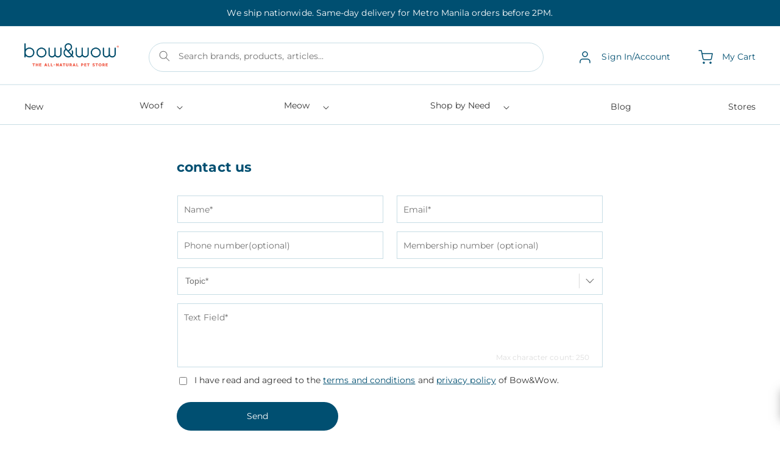

--- FILE ---
content_type: text/html; charset=utf-8
request_url: https://shop.bowandwow.com.ph/pages/contact
body_size: 56669
content:
<!doctype html>
<html class="no-js" lang="en">
  <head>


    
      <!-- Stock Alerts is generated by Ordersify -->
      <style type="text/css">.osf_inline_button { border-radius: var(--buttons-radius-outset) !important; }</style><script type="text/javascript">
  window.ORDERSIFY_BIS = window.ORDERSIFY_BIS || {};
  window.ORDERSIFY_BIS.template = "page.contact";
  window.ORDERSIFY_BIS.language = "en";
  window.ORDERSIFY_BIS.primary_language = "en";
  
  
  window.ORDERSIFY_BIS.product_collections = [];
  window.ORDERSIFY_BIS.variant_inventory = [];
  window.ORDERSIFY_BIS.collection_product_inventories = [];
  window.ORDERSIFY_BIS.collection_product_collections = [];
  
  window.ORDERSIFY_BIS.collection_products = null;
  
  
  window.ORDERSIFY_BIS.shop = "bow-and-wow-online.myshopify.com";
  window.ORDERSIFY_BIS.variant_inventory = [];
  
  
  window.ORDERSIFY_BIS.popupSetting = {"is_optin_enable":false,"is_preorder":false,"is_brand_mark":true,"font_family":"Poppins","is_multiple_language":false,"font_size":15,"popup_border_radius":4,"popup_heading_color":"#212b36","popup_text_color":"#212b36","is_message_enable":false,"is_sms_enable":false,"is_accepts_marketing_enable":false,"field_border_radius":4,"popup_button_color":"#ffffff","popup_button_bg_color":"#075811","is_float_button":false,"is_inline_form":false,"inline_form_selector":null,"inline_form_position":null,"float_button_position":"right","float_button_top":15,"float_button_color":"#ffffff","float_button_bg_color":"#212b36","is_inline_button":true,"inline_button_color":"#ffffff","inline_button_bg_color":"#075811","is_push_notification_enable":false,"is_overlay_close":false,"ignore_collection_ids":"","ignore_product_tags":"","ignore_product_ids":"","is_auto_translation":false,"selector":".osf_bis","selector_position":"right","is_ga":false,"is_fp":false,"is_fb_checkbox":false,"fb_page_id":null,"is_pushowl":false};
  window.ORDERSIFY_BIS.product = null;
  window.ORDERSIFY_BIS.currentVariant = null;
  window.ORDERSIFY_BIS.stockRemainingSetting = {"status":false,"selector":"#osf_stock_remaining","selector_position":"inside","font_family":"Lato","font_size":13,"content":"Low stock! Only {{ quantity }} {{ plural: item | items }} left!","display_quantity":100};
  
    window.ORDERSIFY_BIS.translations = {"en":{"inline_button_text":"Notify when available","float_button_text":"Notify when available","popup_heading":"Notify me when available","popup_description":"We will send you a notification as soon as this product is available again.","popup_button_text":"Notify me","popup_note":"We respect your privacy and don't share your email with anybody.","field_email_placeholder":"eg. username@example.com","field_phone_placeholder":"eg. (201) 555-5555","field_message_placeholder":"Tell something about your requirements to shop","success_text":"You subscribed notification successfully","required_email":"Your email is required","invalid_email":"Your email is invalid","invalid_message":"Your message must be less then 255 characters","push_notification_message":"Receive via web notification","low_stock_content":"Low stock! Only {{ quantity }} {{ plural: item | items }} left!","optin_message":"I agree with Terms of Service and Privacy Policy","please_agree":"Please confirm your agreement","pre_order_button_content":"Pre-Order","pre_order_preparation_banner":"We need {{ preparation_days }} {{ day\/days | plural: preparation_days }} to prepare the product","coming_soon_button_content":"Coming Soon","pre_order_delivery_banner":"We will ship it on {{ delivery_datetime | date }}","coming_soon_message":"We will release this product soon","pre_order_limit_purchases":"You can purchase only {{ limit_purchases }} items","mixed_cart_content":"Your cart contains both pre-order products and normal products","badge_low_stock_content":"Low Stock","badge_out_of_stock_content":"Out of Stock","badge_pre_order_content":"Pre-Order","badge_coming_soon_content":"Coming Soon"}};
  
  window.ORDERSIFY_BIS.poSettings = {"status":false,"is_multiple_language":false,"product_add_to_cart_selector":"[action^=\"\/cart\/add\"] [type=\"submit\"]","product_add_to_cart_text_selector":"[action^=\"\/cart\/add\"] [type=\"submit\"]","product_quantity_selector":"[name=\"quantity\"]","product_form_selector":"[action^=\"\/cart\/add\"]","product_variant_selector":"[name=\"id\"]","po_button_color":"#ffffff","po_button_bg_color":"#000000","is_hide_bin":false,"mx_color":"#000000","mx_bg_color":"transparent","is_mixed_cart":true,"cs_button_color":"#000000","cs_button_bg_color":"transparent","banner_radius":4,"banner_color":"#000000","banner_bg_color":"transparent"};
  window.ORDERSIFY_BIS.badgeSettings = {"status":false,"is_low_stock":true,"is_out_of_stock":true,"is_pre_order":true,"is_coming_soon":true,"low_stock_threshold":10,"is_multiple_language":0,"low_stock_type":"one","out_of_stock_type":"one","pre_order_type":"one","coming_soon_type":"one"};
  window.ORDERSIFY_BIS.poCampaigns = [];
</script>

      <!-- End of Stock Alerts is generated by Ordersify -->

    <meta name="google-site-verification" content="nct9eAErqLCKwwdr31YgmsC_EL2VSeWli0KyZzWzMWk" />
    <meta charset="utf-8">
    <meta http-equiv="X-UA-Compatible" content="IE=edge">
    <meta name="viewport" content="width=device-width,initial-scale=1">
    <meta name="theme-color" content="">
    <link rel="canonical" href="https://shop.bowandwow.com.ph/pages/contact">
    <link rel="preconnect" href="https://cdn.shopify.com" crossorigin>
    <script src="https://code.jquery.com/jquery-1.9.1.min.js"></script><link rel="icon" type="image/png" href="//shop.bowandwow.com.ph/cdn/shop/files/dog_cat_bw_logo_1080x1080_c42c6a5b-daf7-4649-b0a9-091ca50ac0af.png?crop=center&height=32&v=1751332589&width=32"><link rel="preconnect" href="https://fonts.shopifycdn.com" crossorigin><title>
      Contact Us

        &ndash;
        Bow and Wow Online
      </title>

    

    

<meta property="og:site_name" content="Bow and Wow Online">
<meta property="og:url" content="https://shop.bowandwow.com.ph/pages/contact">
<meta property="og:title" content="Contact Us">
<meta property="og:type" content="website">
<meta property="og:description" content="bow &amp; wow is the country&#39;s first and only all-natural pet store for dogs and cats. Our commitment is to foster relationships with pet parents and guide them to nurture their beloved companions through wholesome and natural products."><meta property="og:image" content="http://shop.bowandwow.com.ph/cdn/shop/files/Screenshot_2025-06-23_at_1.23.00_PM.webp?v=1764312527">
  <meta property="og:image:secure_url" content="https://shop.bowandwow.com.ph/cdn/shop/files/Screenshot_2025-06-23_at_1.23.00_PM.webp?v=1764312527">
  <meta property="og:image:width" content="750">
  <meta property="og:image:height" content="420"><meta name="twitter:card" content="summary_large_image">
<meta name="twitter:title" content="Contact Us">
<meta name="twitter:description" content="bow &amp; wow is the country&#39;s first and only all-natural pet store for dogs and cats. Our commitment is to foster relationships with pet parents and guide them to nurture their beloved companions through wholesome and natural products.">

    <script src="//shop.bowandwow.com.ph/cdn/shop/t/8/assets/vendor.js?v=97464435106126404541748335466"></script>
    <script src="//shop.bowandwow.com.ph/cdn/shop/t/8/assets/global.js?v=100805084504629942471748335469" defer="defer"></script>
    <script>window.performance && window.performance.mark && window.performance.mark('shopify.content_for_header.start');</script><meta name="google-site-verification" content="4WMPo2ZooxsM6D92rMLRR6mFBgjDUJNuneSTdD7Hfc4">
<meta id="shopify-digital-wallet" name="shopify-digital-wallet" content="/61732421728/digital_wallets/dialog">
<script async="async" src="/checkouts/internal/preloads.js?locale=en-PH"></script>
<script id="shopify-features" type="application/json">{"accessToken":"f2c227add412343236a4af26d53c9c10","betas":["rich-media-storefront-analytics"],"domain":"shop.bowandwow.com.ph","predictiveSearch":true,"shopId":61732421728,"locale":"en"}</script>
<script>var Shopify = Shopify || {};
Shopify.shop = "bow-and-wow-online.myshopify.com";
Shopify.locale = "en";
Shopify.currency = {"active":"PHP","rate":"1.0"};
Shopify.country = "PH";
Shopify.theme = {"name":"Bow and Wow | Production","id":134795165792,"schema_name":"Dawn","schema_version":"6.0.2","theme_store_id":null,"role":"main"};
Shopify.theme.handle = "null";
Shopify.theme.style = {"id":null,"handle":null};
Shopify.cdnHost = "shop.bowandwow.com.ph/cdn";
Shopify.routes = Shopify.routes || {};
Shopify.routes.root = "/";</script>
<script type="module">!function(o){(o.Shopify=o.Shopify||{}).modules=!0}(window);</script>
<script>!function(o){function n(){var o=[];function n(){o.push(Array.prototype.slice.apply(arguments))}return n.q=o,n}var t=o.Shopify=o.Shopify||{};t.loadFeatures=n(),t.autoloadFeatures=n()}(window);</script>
<script id="shop-js-analytics" type="application/json">{"pageType":"page"}</script>
<script defer="defer" async type="module" src="//shop.bowandwow.com.ph/cdn/shopifycloud/shop-js/modules/v2/client.init-shop-cart-sync_BT-GjEfc.en.esm.js"></script>
<script defer="defer" async type="module" src="//shop.bowandwow.com.ph/cdn/shopifycloud/shop-js/modules/v2/chunk.common_D58fp_Oc.esm.js"></script>
<script defer="defer" async type="module" src="//shop.bowandwow.com.ph/cdn/shopifycloud/shop-js/modules/v2/chunk.modal_xMitdFEc.esm.js"></script>
<script type="module">
  await import("//shop.bowandwow.com.ph/cdn/shopifycloud/shop-js/modules/v2/client.init-shop-cart-sync_BT-GjEfc.en.esm.js");
await import("//shop.bowandwow.com.ph/cdn/shopifycloud/shop-js/modules/v2/chunk.common_D58fp_Oc.esm.js");
await import("//shop.bowandwow.com.ph/cdn/shopifycloud/shop-js/modules/v2/chunk.modal_xMitdFEc.esm.js");

  window.Shopify.SignInWithShop?.initShopCartSync?.({"fedCMEnabled":true,"windoidEnabled":true});

</script>
<script id="__st">var __st={"a":61732421728,"offset":28800,"reqid":"61b9f4a3-0819-433b-b922-3068fbf48798-1769244308","pageurl":"shop.bowandwow.com.ph\/pages\/contact","s":"pages-95340527712","u":"3338c3127aed","p":"page","rtyp":"page","rid":95340527712};</script>
<script>window.ShopifyPaypalV4VisibilityTracking = true;</script>
<script id="captcha-bootstrap">!function(){'use strict';const t='contact',e='account',n='new_comment',o=[[t,t],['blogs',n],['comments',n],[t,'customer']],c=[[e,'customer_login'],[e,'guest_login'],[e,'recover_customer_password'],[e,'create_customer']],r=t=>t.map((([t,e])=>`form[action*='/${t}']:not([data-nocaptcha='true']) input[name='form_type'][value='${e}']`)).join(','),a=t=>()=>t?[...document.querySelectorAll(t)].map((t=>t.form)):[];function s(){const t=[...o],e=r(t);return a(e)}const i='password',u='form_key',d=['recaptcha-v3-token','g-recaptcha-response','h-captcha-response',i],f=()=>{try{return window.sessionStorage}catch{return}},m='__shopify_v',_=t=>t.elements[u];function p(t,e,n=!1){try{const o=window.sessionStorage,c=JSON.parse(o.getItem(e)),{data:r}=function(t){const{data:e,action:n}=t;return t[m]||n?{data:e,action:n}:{data:t,action:n}}(c);for(const[e,n]of Object.entries(r))t.elements[e]&&(t.elements[e].value=n);n&&o.removeItem(e)}catch(o){console.error('form repopulation failed',{error:o})}}const l='form_type',E='cptcha';function T(t){t.dataset[E]=!0}const w=window,h=w.document,L='Shopify',v='ce_forms',y='captcha';let A=!1;((t,e)=>{const n=(g='f06e6c50-85a8-45c8-87d0-21a2b65856fe',I='https://cdn.shopify.com/shopifycloud/storefront-forms-hcaptcha/ce_storefront_forms_captcha_hcaptcha.v1.5.2.iife.js',D={infoText:'Protected by hCaptcha',privacyText:'Privacy',termsText:'Terms'},(t,e,n)=>{const o=w[L][v],c=o.bindForm;if(c)return c(t,g,e,D).then(n);var r;o.q.push([[t,g,e,D],n]),r=I,A||(h.body.append(Object.assign(h.createElement('script'),{id:'captcha-provider',async:!0,src:r})),A=!0)});var g,I,D;w[L]=w[L]||{},w[L][v]=w[L][v]||{},w[L][v].q=[],w[L][y]=w[L][y]||{},w[L][y].protect=function(t,e){n(t,void 0,e),T(t)},Object.freeze(w[L][y]),function(t,e,n,w,h,L){const[v,y,A,g]=function(t,e,n){const i=e?o:[],u=t?c:[],d=[...i,...u],f=r(d),m=r(i),_=r(d.filter((([t,e])=>n.includes(e))));return[a(f),a(m),a(_),s()]}(w,h,L),I=t=>{const e=t.target;return e instanceof HTMLFormElement?e:e&&e.form},D=t=>v().includes(t);t.addEventListener('submit',(t=>{const e=I(t);if(!e)return;const n=D(e)&&!e.dataset.hcaptchaBound&&!e.dataset.recaptchaBound,o=_(e),c=g().includes(e)&&(!o||!o.value);(n||c)&&t.preventDefault(),c&&!n&&(function(t){try{if(!f())return;!function(t){const e=f();if(!e)return;const n=_(t);if(!n)return;const o=n.value;o&&e.removeItem(o)}(t);const e=Array.from(Array(32),(()=>Math.random().toString(36)[2])).join('');!function(t,e){_(t)||t.append(Object.assign(document.createElement('input'),{type:'hidden',name:u})),t.elements[u].value=e}(t,e),function(t,e){const n=f();if(!n)return;const o=[...t.querySelectorAll(`input[type='${i}']`)].map((({name:t})=>t)),c=[...d,...o],r={};for(const[a,s]of new FormData(t).entries())c.includes(a)||(r[a]=s);n.setItem(e,JSON.stringify({[m]:1,action:t.action,data:r}))}(t,e)}catch(e){console.error('failed to persist form',e)}}(e),e.submit())}));const S=(t,e)=>{t&&!t.dataset[E]&&(n(t,e.some((e=>e===t))),T(t))};for(const o of['focusin','change'])t.addEventListener(o,(t=>{const e=I(t);D(e)&&S(e,y())}));const B=e.get('form_key'),M=e.get(l),P=B&&M;t.addEventListener('DOMContentLoaded',(()=>{const t=y();if(P)for(const e of t)e.elements[l].value===M&&p(e,B);[...new Set([...A(),...v().filter((t=>'true'===t.dataset.shopifyCaptcha))])].forEach((e=>S(e,t)))}))}(h,new URLSearchParams(w.location.search),n,t,e,['guest_login'])})(!0,!0)}();</script>
<script integrity="sha256-4kQ18oKyAcykRKYeNunJcIwy7WH5gtpwJnB7kiuLZ1E=" data-source-attribution="shopify.loadfeatures" defer="defer" src="//shop.bowandwow.com.ph/cdn/shopifycloud/storefront/assets/storefront/load_feature-a0a9edcb.js" crossorigin="anonymous"></script>
<script data-source-attribution="shopify.dynamic_checkout.dynamic.init">var Shopify=Shopify||{};Shopify.PaymentButton=Shopify.PaymentButton||{isStorefrontPortableWallets:!0,init:function(){window.Shopify.PaymentButton.init=function(){};var t=document.createElement("script");t.src="https://shop.bowandwow.com.ph/cdn/shopifycloud/portable-wallets/latest/portable-wallets.en.js",t.type="module",document.head.appendChild(t)}};
</script>
<script data-source-attribution="shopify.dynamic_checkout.buyer_consent">
  function portableWalletsHideBuyerConsent(e){var t=document.getElementById("shopify-buyer-consent"),n=document.getElementById("shopify-subscription-policy-button");t&&n&&(t.classList.add("hidden"),t.setAttribute("aria-hidden","true"),n.removeEventListener("click",e))}function portableWalletsShowBuyerConsent(e){var t=document.getElementById("shopify-buyer-consent"),n=document.getElementById("shopify-subscription-policy-button");t&&n&&(t.classList.remove("hidden"),t.removeAttribute("aria-hidden"),n.addEventListener("click",e))}window.Shopify?.PaymentButton&&(window.Shopify.PaymentButton.hideBuyerConsent=portableWalletsHideBuyerConsent,window.Shopify.PaymentButton.showBuyerConsent=portableWalletsShowBuyerConsent);
</script>
<script data-source-attribution="shopify.dynamic_checkout.cart.bootstrap">document.addEventListener("DOMContentLoaded",(function(){function t(){return document.querySelector("shopify-accelerated-checkout-cart, shopify-accelerated-checkout")}if(t())Shopify.PaymentButton.init();else{new MutationObserver((function(e,n){t()&&(Shopify.PaymentButton.init(),n.disconnect())})).observe(document.body,{childList:!0,subtree:!0})}}));
</script>
<script id="sections-script" data-sections="header,footer" defer="defer" src="//shop.bowandwow.com.ph/cdn/shop/t/8/compiled_assets/scripts.js?v=5727"></script>
<script>window.performance && window.performance.mark && window.performance.mark('shopify.content_for_header.end');</script>

     <script>
      function addMetaTag(name,content){
      var meta = document.createElement('meta');
      meta.httpEquiv = name;
      meta.content = content;
      document.getElementsByTagName('head')[0].appendChild(meta);
      }
      addMetaTag("pragma","no-cache")
      addMetaTag("expires","0")
      addMetaTag("cache-control","no-cache")
</script>
    <style data-shopify>
      @font-face {
  font-family: Montserrat;
  font-weight: 400;
  font-style: normal;
  font-display: swap;
  src: url("//shop.bowandwow.com.ph/cdn/fonts/montserrat/montserrat_n4.81949fa0ac9fd2021e16436151e8eaa539321637.woff2") format("woff2"),
       url("//shop.bowandwow.com.ph/cdn/fonts/montserrat/montserrat_n4.a6c632ca7b62da89c3594789ba828388aac693fe.woff") format("woff");
}

      @font-face {
  font-family: Montserrat;
  font-weight: 700;
  font-style: normal;
  font-display: swap;
  src: url("//shop.bowandwow.com.ph/cdn/fonts/montserrat/montserrat_n7.3c434e22befd5c18a6b4afadb1e3d77c128c7939.woff2") format("woff2"),
       url("//shop.bowandwow.com.ph/cdn/fonts/montserrat/montserrat_n7.5d9fa6e2cae713c8fb539a9876489d86207fe957.woff") format("woff");
}

      @font-face {
  font-family: Montserrat;
  font-weight: 400;
  font-style: italic;
  font-display: swap;
  src: url("//shop.bowandwow.com.ph/cdn/fonts/montserrat/montserrat_i4.5a4ea298b4789e064f62a29aafc18d41f09ae59b.woff2") format("woff2"),
       url("//shop.bowandwow.com.ph/cdn/fonts/montserrat/montserrat_i4.072b5869c5e0ed5b9d2021e4c2af132e16681ad2.woff") format("woff");
}

      @font-face {
  font-family: Montserrat;
  font-weight: 700;
  font-style: italic;
  font-display: swap;
  src: url("//shop.bowandwow.com.ph/cdn/fonts/montserrat/montserrat_i7.a0d4a463df4f146567d871890ffb3c80408e7732.woff2") format("woff2"),
       url("//shop.bowandwow.com.ph/cdn/fonts/montserrat/montserrat_i7.f6ec9f2a0681acc6f8152c40921d2a4d2e1a2c78.woff") format("woff");
}

      @font-face {
  font-family: Montserrat;
  font-weight: 400;
  font-style: normal;
  font-display: swap;
  src: url("//shop.bowandwow.com.ph/cdn/fonts/montserrat/montserrat_n4.81949fa0ac9fd2021e16436151e8eaa539321637.woff2") format("woff2"),
       url("//shop.bowandwow.com.ph/cdn/fonts/montserrat/montserrat_n4.a6c632ca7b62da89c3594789ba828388aac693fe.woff") format("woff");
}
:root {
        --font-body-family: 
        Montserrat,
        sans-serif
        ;
        --font-body-style: normal;
        --font-body-weight: 400;
        --font-body-weight-bold: 700;

        --font-heading-family: 
        Montserrat,
        sans-serif
        ;
        --font-heading-style: normal;
        --font-heading-weight: 400;

        --font-body-scale: 1.0;
        --font-heading-scale: 1.0;

        --color-base-text: 
        51,
        51
        , 51
        ;
        --color-shadow: 
        51,
        51
        , 51
        ;
        --color-base-background-1: 
        255,
        255
        , 255
        ;
        --color-base-background-2: 
        243,
        243
        , 243
        ;
        --color-base-solid-button-labels: 
        255,
        255
        , 255
        ;
        --color-base-outline-button-labels: 
        18,
        18
        , 18
        ;
        --color-base-accent-1: 
        0,
        79
        , 113
        ;
        --color-base-accent-2: 
        246,
        80
        , 88
        ;
        --payment-terms-background-color: #FFFFFF;

        --gradient-base-background-1: 
          #FFFFFF;
        --gradient-base-background-2: 
          #F3F3F3;
        --gradient-base-accent-1: 
          #004f71;
        --gradient-base-accent-2: 
          #f65058;

        --media-padding: px;
        --media-border-opacity: 0.05;
        --media-border-width: 1px;
        --media-radius: 0px;
        --media-shadow-opacity: 0.0;
        --media-shadow-horizontal-offset: 0px;
        --media-shadow-vertical-offset: 0px;
        --media-shadow-blur-radius: 0px;
        --media-shadow-visible: 
          0;

        --page-width: 120rem;
        --page-width-margin: 
          0rem;

        --card-image-padding: 0.0rem;
        --card-corner-radius: 0.0rem;
        --card-text-alignment: left;
        --card-border-width: 0.0rem;
        --card-border-opacity: 0.0;
        --card-shadow-opacity: 0.1;
        --card-shadow-visible: 
          1;
        --card-shadow-horizontal-offset: 0.0rem;
        --card-shadow-vertical-offset: 0.0rem;
        --card-shadow-blur-radius: 0.0rem;

        --badge-corner-radius: 4.0rem;

        --popup-border-width: 1px;
        --popup-border-opacity: 0.1;
        --popup-corner-radius: 0px;
        --popup-shadow-opacity: 0.0;
        --popup-shadow-horizontal-offset: 0px;
        --popup-shadow-vertical-offset: 0px;
        --popup-shadow-blur-radius: 0px;

        --drawer-border-width: 1px;
        --drawer-border-opacity: 0.1;
        --drawer-shadow-opacity: 0.0;
        --drawer-shadow-horizontal-offset: 0px;
        --drawer-shadow-vertical-offset: 0px;
        --drawer-shadow-blur-radius: 0px;

        --spacing-sections-desktop: 0px;
        --spacing-sections-mobile: 
          0px;

        --grid-desktop-vertical-spacing: 8px;
        --grid-desktop-horizontal-spacing: 8px;
        --grid-mobile-vertical-spacing: 4px;
        --grid-mobile-horizontal-spacing: 4px;

        --text-boxes-border-opacity: 0.0;
        --text-boxes-border-width: 0px;
        --text-boxes-radius: 0px;
        --text-boxes-shadow-opacity: 0.0;
        --text-boxes-shadow-visible: 
          0;
        --text-boxes-shadow-horizontal-offset: 0px;
        --text-boxes-shadow-vertical-offset: 0px;
        --text-boxes-shadow-blur-radius: 0px;

        --buttons-radius: 40px;
        --buttons-radius-outset: 
          41px;
        --buttons-border-width: 
          1px;
        --buttons-border-opacity: 1.0;
        --buttons-shadow-opacity: 0.0;
        --buttons-shadow-visible: 
          0;
        --buttons-shadow-horizontal-offset: 0px;
        --buttons-shadow-vertical-offset: 0px;
        --buttons-shadow-blur-radius: 0px;
        --buttons-border-offset: 
          0.3px;

        --inputs-radius: 0px;
        --inputs-border-width: 1px;
        --inputs-border-opacity: 0.55;
        --inputs-shadow-opacity: 0.0;
        --inputs-shadow-horizontal-offset: 0px;
        --inputs-margin-offset: 
          0px;
        --inputs-shadow-vertical-offset: 0px;
        --inputs-shadow-blur-radius: 0px;
        --inputs-radius-outset: 
          0px;

        --variant-pills-radius: 40px;
        --variant-pills-border-width: 1px;
        --variant-pills-border-opacity: 0.55;
        --variant-pills-shadow-opacity: 0.0;
        --variant-pills-shadow-horizontal-offset: 0px;
        --variant-pills-shadow-vertical-offset: 0px;
        --variant-pills-shadow-blur-radius: 0px;
      }

      *,
      *::before,
      *::after {
        box-sizing: inherit;
      }

      html {
        box-sizing: border-box;
        font-size: calc(var(--font-body-scale) * 62.5%);
        height: 100%;
      }

      body {
        display: grid;
        grid-template-rows: auto auto 1fr auto;
        grid-template-columns: 100%;
        min-height: 100%;
        margin: 0;
        font-size: 1.5rem;
        letter-spacing: 0.06rem;
        line-height: calc(1 + 0.8 / var(--font-body-scale));
        font-family: var(--font-body-family);
        font-style: var(--font-body-style);
        font-weight: var(--font-body-weight);
      }

      @media screen and (min-width: 750px) {
        body {
          font-size: 1.6rem;
        }
      }
      /* Extra code */
      .swiper-slide {
        min-width: 150px;
      }

      .swiper-wrapper {
        display: flex;
      }
      html {
        scroll-behavior: smooth;
      }
    </style>
    <link rel="stylesheet" href="https://cdn.jsdelivr.net/npm/swiper@8/swiper-bundle.min.css"/>
    <link href="//shop.bowandwow.com.ph/cdn/shop/t/8/assets/base.css?v=66119834201452959281749528506" rel="stylesheet" type="text/css" media="all" />

    <link href="//shop.bowandwow.com.ph/cdn/shop/t/8/assets/quickview.css?v=119679138704189882851748335467" rel="stylesheet" type="text/css" media="all" />
    <link href="//shop.bowandwow.com.ph/cdn/shop/t/8/assets/vendor.css?v=168076222515283854491748335465" rel="stylesheet" type="text/css" media="all" />
    <link href="//shop.bowandwow.com.ph/cdn/shop/t/8/assets/custom.css?v=54996616909336872211753330785" rel="stylesheet" type="text/css" media="all" />
    <link href="//shop.bowandwow.com.ph/cdn/shop/t/8/assets/extended.css?v=124380537148123721991748335467" rel="stylesheet" type="text/css" media="all" />
    <link href="//shop.bowandwow.com.ph/cdn/shop/t/8/assets/color.css?v=26178227027126040491753408153" rel="stylesheet" type="text/css" media="all" />
<link rel="preload" as="font" href="//shop.bowandwow.com.ph/cdn/fonts/montserrat/montserrat_n4.81949fa0ac9fd2021e16436151e8eaa539321637.woff2" type="font/woff2" crossorigin><link rel="preload" as="font" href="//shop.bowandwow.com.ph/cdn/fonts/montserrat/montserrat_n4.81949fa0ac9fd2021e16436151e8eaa539321637.woff2" type="font/woff2" crossorigin><script>
      document.documentElement.className = document.documentElement.className.replace('no-js', 'js');
      if (Shopify.designMode) {
        document.documentElement.classList.add('shopify-design-mode');
      }
    </script>
    <script type="text/javascript">
      if (typeof window.hulkappsWishlist === 'undefined') {
        window.hulkappsWishlist = {};
      }
      window.hulkappsWishlist.baseURL = '/apps/advanced-wishlist/api';
      window.hulkappsWishlist.hasAppBlockSupport = '1';
    </script>

    <!--begin-boost-pfs-filter-css-->
    <link rel="preload stylesheet" href="//shop.bowandwow.com.ph/cdn/shop/t/8/assets/boost-pfs-instant-search.css?v=73315743193885062491748335465" as="style"><link href="//shop.bowandwow.com.ph/cdn/shop/t/8/assets/boost-pfs-custom.css?v=130710700733311870701753330785" rel="stylesheet" type="text/css" media="all" />
<style data-id="boost-pfs-style">
    .boost-pfs-filter-option-title-text {}

   .boost-pfs-filter-tree-v .boost-pfs-filter-option-title-text:before {}
    .boost-pfs-filter-tree-v .boost-pfs-filter-option.boost-pfs-filter-option-collapsed .boost-pfs-filter-option-title-text:before {}
    .boost-pfs-filter-tree-h .boost-pfs-filter-option-title-heading:before {}

    .boost-pfs-filter-refine-by .boost-pfs-filter-option-title h3 {}

    .boost-pfs-filter-option-content .boost-pfs-filter-option-item-list .boost-pfs-filter-option-item button,
    .boost-pfs-filter-option-content .boost-pfs-filter-option-item-list .boost-pfs-filter-option-item .boost-pfs-filter-button,
    .boost-pfs-filter-option-range-amount input,
    .boost-pfs-filter-tree-v .boost-pfs-filter-refine-by .boost-pfs-filter-refine-by-items .refine-by-item,
    .boost-pfs-filter-refine-by-wrapper-v .boost-pfs-filter-refine-by .boost-pfs-filter-refine-by-items .refine-by-item,
    .boost-pfs-filter-refine-by .boost-pfs-filter-option-title,
    .boost-pfs-filter-refine-by .boost-pfs-filter-refine-by-items .refine-by-item>a,
    .boost-pfs-filter-refine-by>span,
    .boost-pfs-filter-clear,
    .boost-pfs-filter-clear-all{}
    .boost-pfs-filter-tree-h .boost-pfs-filter-pc .boost-pfs-filter-refine-by-items .refine-by-item .boost-pfs-filter-clear .refine-by-type,
    .boost-pfs-filter-refine-by-wrapper-h .boost-pfs-filter-pc .boost-pfs-filter-refine-by-items .refine-by-item .boost-pfs-filter-clear .refine-by-type {}

    .boost-pfs-filter-option-multi-level-collections .boost-pfs-filter-option-multi-level-list .boost-pfs-filter-option-item .boost-pfs-filter-button-arrow .boost-pfs-arrow:before,
    .boost-pfs-filter-option-multi-level-tag .boost-pfs-filter-option-multi-level-list .boost-pfs-filter-option-item .boost-pfs-filter-button-arrow .boost-pfs-arrow:before {}

    .boost-pfs-filter-refine-by-wrapper-v .boost-pfs-filter-refine-by .boost-pfs-filter-refine-by-items .refine-by-item .boost-pfs-filter-clear:after,
    .boost-pfs-filter-refine-by-wrapper-v .boost-pfs-filter-refine-by .boost-pfs-filter-refine-by-items .refine-by-item .boost-pfs-filter-clear:before,
    .boost-pfs-filter-tree-v .boost-pfs-filter-refine-by .boost-pfs-filter-refine-by-items .refine-by-item .boost-pfs-filter-clear:after,
    .boost-pfs-filter-tree-v .boost-pfs-filter-refine-by .boost-pfs-filter-refine-by-items .refine-by-item .boost-pfs-filter-clear:before,
    .boost-pfs-filter-refine-by-wrapper-h .boost-pfs-filter-pc .boost-pfs-filter-refine-by-items .refine-by-item .boost-pfs-filter-clear:after,
    .boost-pfs-filter-refine-by-wrapper-h .boost-pfs-filter-pc .boost-pfs-filter-refine-by-items .refine-by-item .boost-pfs-filter-clear:before,
    .boost-pfs-filter-tree-h .boost-pfs-filter-pc .boost-pfs-filter-refine-by-items .refine-by-item .boost-pfs-filter-clear:after,
    .boost-pfs-filter-tree-h .boost-pfs-filter-pc .boost-pfs-filter-refine-by-items .refine-by-item .boost-pfs-filter-clear:before {}
    .boost-pfs-filter-option-range-slider .noUi-value-horizontal {}

    .boost-pfs-filter-tree-mobile-button button,
    .boost-pfs-filter-top-sorting-mobile button {}
    .boost-pfs-filter-top-sorting-mobile button>span:after {}
  </style>

    <!--end-boost-pfs-filter-css-->

<script>

  var max_qty = 'not-found';

</script>
  <script type="text/javascript">if(typeof window.hulkappsWishlist === 'undefined') {
        window.hulkappsWishlist = {};
        }
        window.hulkappsWishlist.baseURL = '/apps/advanced-wishlist/api';
        window.hulkappsWishlist.hasAppBlockSupport = '1';
        </script>

  









<!-- BEGIN app block: shopify://apps/advanced-wishlist/blocks/app/330d9272-08ea-4193-b3e0-475a69fa65fa --><!-- BEGIN app snippet: variables --><script type="text/javascript">
    if(typeof window.hulkappsWishlist === 'undefined') {
        window.hulkappsWishlist = {};
    }
    window.hulkappsWishlist.customerID = null;
    window.hulkappsWishlist.customerName = null;
    window.hulkappsWishlist.domain = "bow-and-wow-online.myshopify.com";
    window.hulkappsWishlist.productJSON = null;
    window.hulkappsWishlist.selectedVariant = null;
    window.hulkappsWishlist.buttonStyleSettings = {"theme_color":"#5c6ac4","button_icon_type":"default_icon","empty_set_custom_icon":null,"filled_set_custom_icon":null,"button_style":"style_4","button_font_size":16,"button_font_weight":500,"button_border":0,"button_border_radius":0,"button_background_color":"#5c6ac4","button_text_color":"#FFFFFF","button_border_color":"#333","hover_button_background_color":"#5c6ac4","hover_button_text_color":"#FFFFFF","hover_button_border_color":"#333","position":"auto_inject","view":"grid","button_top_bottom_vertical_space":9,"button_left_right_vertical_space":16,"share_button":"hide","product_share_button":false,"facebook":true,"pinterest":true,"twitter":true,"email":true,"set_icon":"set_1","modal_title":"Or Share Via","wl_floating_button":false,"floating_button_background_color":"#5c6ac4","floating_button_text_color":"#FFFFFF","floating_button_position":"bottom_right","floating_button_type":"icon","floating_button_font_size":14,"floating_button_font_weight":500,"floating_button_top_bottom_vertical_space":10,"floating_button_left_right_vertical_space":10,"hover_floating_button_background_color":"#5c6ac4","hover_floating_button_text_color":"#FFFFFF","hide_floating_button_mobile_version":false,"display_my_wishlist_as":"redirect","floating_my_wishlist_text":"My wishlist","floating_explore_more_products_button_text":"Explore more products","floating_close_button_text":"Close","show_icon_animation":true,"header_type":"header_menu","header_icon_position":"manual_header_icon","header_icon_design":"wishlist_page","header_icon_selector":"a[href='\/cart']","header_icon_color":"#000","header_icon_size":16,"header_icon_weight":500,"icon_type":"outline","icon_size":16,"icon_fill_color":"#ffffff","icon_border_color":"#ffffff","icon_hover_color":"#5c6ac4","icon_background_type":"icon_no_background","icon_background_color":"#cccccc","selected_icon_fill_color":"#5c6ac4","selected_icon_border_color":"#5c6ac4","custom_wishlist_icon":false,"custom_wishlist_icon_right":true,"collection_icon_type":"outline","collection_icon_size":16,"collection_icon_fill_color":"#5c6ac4","collection_icon_border_color":"#5c6ac4","collection_icon_hover_color":"#f5f5f5","collection_icon_background_type":"icon_no_background","collection_icon_background_color":"#cccccc","collection_selected_icon_fill_color":"#5c6ac4","collection_selected_icon_border_color":"#5c6ac4","collection_count_layout":"beside_count","customize_product_icon":false,"customize_collection_icon":false,"collection_count_background_color":"#5c6ac4","collection_count_color":"#ffffff","individual_save_items_text_color":"#000000","individual_save_items_font_size":16,"individual_save_items_font_thickness":500,"save_for_later_type":"individual_button","global_button_bg_color":"#5c6ac4","global_button_text_color":"#ffffff","global_button_border_color":"#5c6ac4","global_button_border_width":0,"global_button_font_size":16,"global_button_font_thickness":500,"global_button_border_radius":0,"global_button_horizontal_space":7,"global_button_vertical_space":10,"save_for_later_status":false,"save_for_later_selector":"#main-cart-items .cart-item__name","save_for_later_selector_cart_drawer":"#CartDrawer-CartItems .cart-item__name","save_all_for_later_selector":"[name='\/checkout']","global_button_bg_hover_color":"#5c6ac4","global_button_text_hover_color":"#ffffff","share_email":true,"individual_button_position":"individual_button_automatic","individual_save_items_text_hover_color":"#000000","global_button_position":"global_button_automatic"};
    window.hulkappsWishlist.generalSettings = {"frontend_enabled":true,"facebook_pixel_code":null,"google_conversion_tracking_code":null,"is_guest_enabled":true,"delete_on_move_to_wishlist":true,"public_wishlist_count":"hide","product_compact_numbers":false,"product_page_tooltip":true,"tooltip_message":"This item has been wishlisted","tooltip_time_message":"time(s)","collection_wishlist_count":"hide","collection_compact_numbers":false,"display_zero_counter":false,"wishlist_header_count":"hide","can_share_wishlist":false,"has_multiple_wishlist":false,"can_subscribe_wishlist":false,"css_style":null,"stay_WL_page_after_add_cart":true,"is_my_wishlist_custom_title":false,"my_wishlist_custom_title":"My Wishlist","app_proxy_prefix":"apps","app_proxy_path":"advanced-wishlist","account_page_link":true,"button_layout":"simple_button","wl_account_page_link":true,"product_click_option":"show_product_details","header_count_background_color":"#5C6AC4","header_count_color":"#FFFFFF","per_page":12,"wishlist_view":"both","price_color":"#3d4246","date_color":"#69727b","price_font_size":14,"header_font_size":26,"pd_name_font_size":14,"login_message_font_size":26,"date_format":"d F Y","customer_consent":false,"show_variant_picker":true,"save_for_later_status":true,"delete_old_wishlist":false,"delete_wishlist_after_days":7,"remove_share_wl_items":false,"klaviyo":{"status":false,"public_key":null,"private_key":null,"out_of_stock":false},"zapier_integration":false,"shopify_flow_integration":false,"google_sheet_integration":false,"wishlist_products_google_sheet_key":null,"save_later_items_google_sheet_key":null,"shopify_pos":false,"guest_wishlist_share":true};
    window.hulkappsWishlist.languageSettings = {"button_text":"Add to wishlist","tooltip_text":"This item has been wishlisted (X) items","success_button_text":"Added to wishlist","save_button_text":"Save","create_wishlist_button":"Save","heading_text":"Add to wishlist","unsubscribe_button":"Close","unsubscribe_title":"You have been unsubscribed","unsubscribe_content":"You will no longer receive emails about wishlist activities from this store.","wishlist":{"placeholder":"Ex. Watch","choose":"Choose wishlist","create":"Create a new wishlist","my":"My wishlist"},"success_message":{"wishlist_create":"Wishlist created successfully!","wishlist_update":"Wishlist updated successfully!","wishlist_move":"Wishlist moved successfully!","subscribe":"Subscribed to wishlist successfully!","without_login":"Product has been added to your wishlist, please \u003ca href=\"\/account\"\u003elogin\u003c\/a\u003e to save it permanently.","for_login_users":"Product has been successfully added to your wishlist, view \u003ca href='\/apps\/advanced-wishlist''\u003eMy Wishlist\u003c\/a\u003e.","for_update_login_users":"Product has been successfully updated in your wishlist, view \u003ca href='\/apps\/advanced-wishlist'\u003eMy Wishlist\u003c\/a\u003e.","for_guest_login_disabled":"Please \u003ca href=\"\/account\"\u003elogin\u003c\/a\u003e to add this product to your wishlist.","for_wishlist_removed":"Wishlist deleted successfully!","for_item_removed":"Product has been successfully removed from your wishlist.","without_login_latest":"{Product} has been temporarily added to your wishlist, please \u003ca href=\"\/account\"\u003elogin\u003c\/a\u003e to save it permanently.","for_login_users_latest":"{Product} has been successfully added to your wishlist, view \u003ca href='\/apps\/advanced-wishlist'\u003eMy Wishlist\u003c\/a\u003e.","for_update_login_users_latest":"{Product} has been successfully updated in your wishlist, view \u003ca href='\/apps\/advanced-wishlist'\u003eMy Wishlist\u003c\/a\u003e.","for_multiple_item_removed":"{Count} products has been successfully removed from your wishlist.","item_move_to_cart":"Product added to cart successfully!","variant_changed":"Product variant changed successfully!","variant_changed_latest":"{Product} variant has been successfully changed!","quantity_changed":"Product quantity changed successfully!","quantity_changed_latest":"{Product} quantity has been successfully changed!"},"shared_email":{"title":"Share List Via Email","send_button":"SHARE WISHLIST","subject":"{shopper_name} shared their wishlist!","body":"Hey there! Check out My Wishlist:","name":"Sender Name*","email":"Recipient’s Email*","subject_label":"Subject*","body_label":"Message*"},"action_button":{"share":"Share","subscribe":"Subscribe","subscribed":"Subscribed","my_account":"My account","account_page":"My wishlist","quick_add":"QUICK ADD","email":"Email","help_text":"Learn more","save_button_text":"Save","load_more":"Load more"},"no_data_found":"No data found!","placeholder_searchbox":"Search products","placeholder__wishlistsearchbox":"Search wishlists","date_label":"Added on","button":{"move_to_cart":"Move to cart","after_move_to_cart":"Products added to cart.","delete":"Delete","out_of_stock":"Out of stock","save_for_later":"Save for later","save_all_for_later":"Save all for later","save_all_for_later_excluded_products":"All products, except {product-title} have been successfully added to your wishlist.","log_in":"Login","add_product":"Return to shop","previous":"Previous","next":"Next","delete_yes":"Yes","delete_no":"No"},"subscribe":{"input_field_text":"Enter your email","input_field":"See product details","button_text":"Subscribe"},"title":{"empty_wishlist":"Please add product to your wishlist to see them here.","login":"Login to see your wishlist!","guest_wishlist_title":"My wishlist","new_wishlist_text":"New wishlist","delete_wishlist_text":"Are you sure you want to delete this wishlist?","delete_bulk_product_text":"Are you sure you want to delete selected products?","delete_product_text":"Are you sure you want to delete this product?","move_bulk_wishlist_text":"Are you sure you want to move selected products to your cart?","move_wishlist_text":"Are you sure you want to move this item to your cart?","select_all_text":"Select All","move_to_cart_text":"Move to cart","delete_text":"Delete","featured_product":"You may also like","rename_wishlist":"Rename","delete_wishlist":"Delete"},"popup":{"title":"Subscribe and get alerts about your wishlist.","subscribe_message":"We will notify you on events like low stock, price drop or general reminders so that you dont miss the deal."},"error_message":{"product_detail":"Product details not found!","product_variant_detail":"Product variant details not found!","wishlist":"Wishlist not found!","wishlist_already_use":"Wishlist name already in use! Please use a different name.","can_subscribe_wishlist":"Unable to subscribe to the wishlist! Please contact your store owner!","max_wishlist_limit":"Maximum wishlist product limit exceeded!","subscribe_empty_email":"Please enter a email address!","subscribe_invalid_email":"Please enter a valid email address!"}};
</script>
<!-- END app snippet -->
<!-- BEGIN app snippet: global --><link href="//cdn.shopify.com/extensions/019b929d-e2af-7d1b-91b2-d8de00f7574f/app-extension-283/assets/hulkapps-wishlist-styles.css" rel="stylesheet" type="text/css" media="all" />
<script src="https://cdn.shopify.com/extensions/019b929d-e2af-7d1b-91b2-d8de00f7574f/app-extension-283/assets/hulkapps-wishlist-global.js" async></script>
<script src="https://cdn.shopify.com/extensions/019b929d-e2af-7d1b-91b2-d8de00f7574f/app-extension-283/assets/hulkapps-wishlist-modals.js" async></script>





<!-- END app snippet -->


<!-- END app block --><!-- BEGIN app block: shopify://apps/boost-ai-search-filter/blocks/instant-search-app-embedded/7fc998ae-a150-4367-bab8-505d8a4503f7 --><script type="text/javascript">(function a(){!window.boostWidgetIntegration&&(window.boostWidgetIntegration={});const b=window.boostWidgetIntegration;!b.taeSettings&&(b.taeSettings={});const c=b.taeSettings;c.instantSearch={enabled:!0}})()</script><!-- END app block --><!-- BEGIN app block: shopify://apps/boost-ai-search-filter/blocks/boost-sd-ssr/7fc998ae-a150-4367-bab8-505d8a4503f7 --><script type="text/javascript">"use strict";(()=>{function mergeDeepMutate(target,...sources){if(!target)return target;if(sources.length===0)return target;const isObject=obj=>!!obj&&typeof obj==="object";const isPlainObject=obj=>{if(!isObject(obj))return false;const proto=Object.getPrototypeOf(obj);return proto===Object.prototype||proto===null};for(const source of sources){if(!source)continue;for(const key in source){const sourceValue=source[key];if(!(key in target)){target[key]=sourceValue;continue}const targetValue=target[key];if(Array.isArray(targetValue)&&Array.isArray(sourceValue)){target[key]=targetValue.concat(...sourceValue)}else if(isPlainObject(targetValue)&&isPlainObject(sourceValue)){target[key]=mergeDeepMutate(targetValue,sourceValue)}else{target[key]=sourceValue}}}return target}var Application=class{constructor(config,dataObjects){this.modules=[];this.cachedModulesByConstructor=new Map;this.status="created";this.cachedEventListeners={};this.registryBlockListeners=[];this.readyListeners=[];this.mode="production";this.logLevel=1;this.blocks={};const boostWidgetIntegration=window.boostWidgetIntegration;this.config=config||{logLevel:boostWidgetIntegration?.config?.logLevel,env:"production"};this.logLevel=this.config.logLevel??(this.mode==="production"?2:this.logLevel);if(this.config.logLevel==null){this.config.logLevel=this.logLevel}this.dataObjects=dataObjects||{};this.logger={debug:(...args)=>{if(this.logLevel<=0){console.debug("Boost > [DEBUG] ",...args)}},info:(...args)=>{if(this.logLevel<=1){console.info("Boost > [INFO] ",...args)}},warn:(...args)=>{if(this.logLevel<=2){console.warn("Boost > [WARN] ",...args)}},error:(...args)=>{if(this.logLevel<=3){console.error("Boost > [ERROR] ",...args)}}}}bootstrap(){if(this.status==="bootstrapped"){this.logger.warn("Application already bootstrapped");return}if(this.status==="started"){this.logger.warn("Application already started");return}this.loadModuleEventListeners();this.dispatchLifecycleEvent({name:"onBeforeAppBootstrap",payload:null});if(this.config?.customization?.app?.onBootstrap){this.config.customization.app.onBootstrap(this)}this.extendAppConfigFromModules();this.extendAppConfigFromGlobalVariables();this.initializeDataObjects();this.assignGlobalVariables();this.status="bootstrapped";this.dispatchLifecycleEvent({name:"onAppBootstrap",payload:null})}async initModules(){await Promise.all(this.modules.map(async module=>{if(!module.shouldInit()){this.logger.info("Module not initialized",module.constructor.name,"shouldInit returned false");return}module.onBeforeModuleInit?.();this.dispatchLifecycleEvent({name:"onBeforeModuleInit",payload:{module}});this.logger.info(`Initializing ${module.constructor.name} module`);try{await module.init();this.dispatchLifecycleEvent({name:"onModuleInit",payload:{module}})}catch(error){this.logger.error(`Error initializing module ${module.constructor.name}:`,error);this.dispatchLifecycleEvent({name:"onModuleError",payload:{module,error:error instanceof Error?error:new Error(String(error))}})}}))}getModule(constructor){const module=this.cachedModulesByConstructor.get(constructor);if(module&&!module.shouldInit()){return void 0}return module}getModuleByName(name){const module=this.modules.find(mod=>{const ModuleClass=mod.constructor;return ModuleClass.moduleName===name});if(module&&!module.shouldInit()){return void 0}return module}registerBlock(block){if(!block.id){this.logger.error("Block id is required");return}const blockId=block.id;if(this.blocks[blockId]){this.logger.error(`Block with id ${blockId} already exists`);return}this.blocks[blockId]=block;if(window.boostWidgetIntegration.blocks){window.boostWidgetIntegration.blocks[blockId]=block}this.dispatchLifecycleEvent({name:"onRegisterBlock",payload:{block}});this.registryBlockListeners.forEach(listener=>{try{listener(block)}catch(error){this.logger.error("Error in registry block listener:",error)}})}addRegistryBlockListener(listener){this.registryBlockListeners.push(listener);Object.values(this.blocks).forEach(block=>{try{listener(block)}catch(error){this.logger.error("Error in registry block listener for existing block:",error)}})}removeRegistryBlockListener(listener){const index=this.registryBlockListeners.indexOf(listener);if(index>-1){this.registryBlockListeners.splice(index,1)}}onReady(handler){if(this.status==="started"){try{handler()}catch(error){this.logger.error("Error in ready handler:",error)}}else{this.readyListeners.push(handler)}}assignGlobalVariables(){if(!window.boostWidgetIntegration){window.boostWidgetIntegration={}}Object.assign(window.boostWidgetIntegration,{TAEApp:this,config:this.config,dataObjects:this.dataObjects,blocks:this.blocks})}async start(){this.logger.info("Application starting");this.bootstrap();this.dispatchLifecycleEvent({name:"onBeforeAppStart",payload:null});await this.initModules();this.status="started";this.dispatchLifecycleEvent({name:"onAppStart",payload:null});this.readyListeners.forEach(listener=>{try{listener()}catch(error){this.logger.error("Error in ready listener:",error)}});if(this.config?.customization?.app?.onStart){this.config.customization.app.onStart(this)}}destroy(){if(this.status!=="started"){this.logger.warn("Application not started yet");return}this.modules.forEach(module=>{this.dispatchLifecycleEvent({name:"onModuleDestroy",payload:{module}});module.destroy()});this.modules=[];this.resetBlocks();this.status="destroyed";this.dispatchLifecycleEvent({name:"onAppDestroy",payload:null})}setLogLevel(level){this.logLevel=level;this.updateConfig({logLevel:level})}loadModule(ModuleConstructor){if(!ModuleConstructor){return this}const app=this;const moduleInstance=new ModuleConstructor(app);if(app.cachedModulesByConstructor.has(ModuleConstructor)){this.logger.warn(`Module ${ModuleConstructor.name} already loaded`);return app}this.modules.push(moduleInstance);this.cachedModulesByConstructor.set(ModuleConstructor,moduleInstance);this.logger.info(`Module ${ModuleConstructor.name} already loaded`);return app}updateConfig(newConfig){if(typeof newConfig==="function"){this.config=newConfig(this.config)}else{mergeDeepMutate(this.config,newConfig)}return this.config}dispatchLifecycleEvent(event){switch(event.name){case"onBeforeAppBootstrap":this.triggerEvent("onBeforeAppBootstrap",event);break;case"onAppBootstrap":this.logger.info("Application bootstrapped");this.triggerEvent("onAppBootstrap",event);break;case"onBeforeModuleInit":this.triggerEvent("onBeforeModuleInit",event);break;case"onModuleInit":this.logger.info(`Module ${event.payload.module.constructor.name} initialized`);this.triggerEvent("onModuleInit",event);break;case"onModuleDestroy":this.logger.info(`Module ${event.payload.module.constructor.name} destroyed`);this.triggerEvent("onModuleDestroy",event);break;case"onBeforeAppStart":this.triggerEvent("onBeforeAppStart",event);break;case"onAppStart":this.logger.info("Application started");this.triggerEvent("onAppStart",event);break;case"onAppDestroy":this.logger.info("Application destroyed");this.triggerEvent("onAppDestroy",event);break;case"onAppError":this.logger.error("Application error",event.payload.error);this.triggerEvent("onAppError",event);break;case"onModuleError":this.logger.error("Module error",event.payload.module.constructor.name,event.payload.error);this.triggerEvent("onModuleError",event);break;case"onRegisterBlock":this.logger.info(`Block registered with id: ${event.payload.block.id}`);this.triggerEvent("onRegisterBlock",event);break;default:this.logger.warn("Unknown lifecycle event",event);break}}triggerEvent(eventName,event){const eventListeners=this.cachedEventListeners[eventName];if(eventListeners){eventListeners.forEach(listener=>{try{if(eventName==="onRegisterBlock"&&event.payload&&"block"in event.payload){listener(event.payload.block)}else{listener(event)}}catch(error){this.logger.error(`Error in event listener for ${eventName}:`,error,"Event data:",event)}})}}extendAppConfigFromModules(){this.modules.forEach(module=>{const extendAppConfig=module.extendAppConfig;if(extendAppConfig){mergeDeepMutate(this.config,extendAppConfig)}})}extendAppConfigFromGlobalVariables(){const initializedGlobalConfig=window.boostWidgetIntegration?.config;if(initializedGlobalConfig){mergeDeepMutate(this.config,initializedGlobalConfig)}}initializeDataObjects(){this.modules.forEach(module=>{const dataObject=module.dataObject;if(dataObject){mergeDeepMutate(this.dataObjects,dataObject)}})}resetBlocks(){this.logger.info("Resetting all blocks");this.blocks={}}loadModuleEventListeners(){this.cachedEventListeners={};const eventNames=["onBeforeAppBootstrap","onAppBootstrap","onModuleInit","onModuleDestroy","onBeforeAppStart","onAppStart","onAppDestroy","onAppError","onModuleError","onRegisterBlock"];this.modules.forEach(module=>{eventNames.forEach(eventName=>{const eventListener=(...args)=>{if(this.status==="bootstrapped"||this.status==="started"){if(!module.shouldInit())return}return module[eventName]?.(...args)};if(typeof eventListener==="function"){if(!this.cachedEventListeners[eventName]){this.cachedEventListeners[eventName]=[]}if(eventName==="onRegisterBlock"){this.cachedEventListeners[eventName]?.push((block=>{eventListener.call(module,block)}))}else{this.cachedEventListeners[eventName]?.push(eventListener.bind(module))}}})})}};var Module=class{constructor(app){this.app=app}shouldInit(){return true}destroy(){}init(){}get extendAppConfig(){return{}}get dataObject(){return{}}};var BoostTAEAppModule=class extends Module{constructor(){super(...arguments);this.boostTAEApp=null}get TAEApp(){const boostTAE=getBoostTAE();if(!boostTAE){throw new Error("Boost TAE is not initialized")}this.boostTAEApp=boostTAE;return this.boostTAEApp}get TAEAppConfig(){return this.TAEApp.config}get TAEAppDataObjects(){return this.TAEApp.dataObjects}};var AdditionalElement=class extends BoostTAEAppModule{get extendAppConfig(){return {additionalElementSettings:Object.assign(
        {
          
            default_sort_order: {"search":"","all":""},
          
        }, {"customSortingList":"relevance|best-selling|manual|title-ascending|title-descending|price-ascending|price-descending|created-ascending|created-descending","enableCollectionSearch":false})};}};AdditionalElement.moduleName="AdditionalElement";function getShortenToFullParamMap(){const shortenUrlParamList=getBoostTAE().config?.filterSettings?.shortenUrlParamList;const map={};if(!Array.isArray(shortenUrlParamList)){return map}shortenUrlParamList.forEach(item=>{if(typeof item!=="string")return;const idx=item.lastIndexOf(":");if(idx===-1)return;const full=item.slice(0,idx).trim();const short=item.slice(idx+1).trim();if(full.length>0&&short.length>0){map[short]=full}});return map}function generateUUID(){return "xxxxxxxx-xxxx-xxxx-xxxx-xxxxxxxxxxxx".replace(/[x]/g,function(){const r=Math.random()*16|0;return r.toString(16)});}function getQueryParamByKey(key){const urlParams=new URLSearchParams(window.location.search);return urlParams.get(key)}function convertValueRequestStockStatus(v){if(typeof v==="string"){if(v==="out-of-stock")return false;return true}if(Array.isArray(v)){return v.map(_v=>{if(_v==="out-of-stock"){return false}return true})}return false}function isMobileWidth(){return window.innerWidth<576}function isTabletPortraitMaxWidth(){return window.innerWidth<991}function detectDeviceByWidth(){let result="";if(isMobileWidth()){result+="mobile|"}else{result=result.replace("mobile|","")}if(isTabletPortraitMaxWidth()){result+="tablet_portrait_max"}else{result=result.replace("tablet_portrait_max","")}return result}function getSortBy(){const{generalSettings:{collection_id=0,page="collection",default_sort_by:defaultSortBy}={},additionalElementSettings:{default_sort_order:defaultSortOrder={},customSortingList}={}}=getBoostTAE().config;const defaultSortingList=["relevance","best-selling","manual","title-ascending","title-descending","price-ascending","price-descending","created-ascending","created-descending"];const sortQueryKey=getQueryParamByKey("sort");const sortingList=customSortingList?customSortingList.split("|"):defaultSortingList;if(sortQueryKey&&sortingList.includes(sortQueryKey))return sortQueryKey;const searchPage=page==="search";const collectionPage=page==="collection";if(searchPage)sortingList.splice(sortingList.indexOf("manual"),1);const{all,search}=defaultSortOrder;if(collectionPage){if(collection_id in defaultSortOrder){return defaultSortOrder[collection_id]}else if(all){return all}else if(defaultSortBy){return defaultSortBy}}else if(searchPage){return search||"relevance"}return""}var addParamsLocale=(params={})=>{params.return_all_currency_fields=false;return{...params,currency_rate:window.Shopify?.currency?.rate,currency:window.Shopify?.currency?.active,country:window.Shopify?.country}};var getLocalStorage=key=>{try{const value=localStorage.getItem(key);if(value)return JSON.parse(value);return null}catch{return null}};var setLocalStorage=(key,value)=>{try{localStorage.setItem(key,JSON.stringify(value))}catch(error){getBoostTAE().logger.error("Error setLocalStorage",error)}};var removeLocalStorage=key=>{try{localStorage.removeItem(key)}catch(error){getBoostTAE().logger.error("Error removeLocalStorage",error)}};function roundToNearest50(num){const remainder=num%50;if(remainder>25){return num+(50-remainder)}else{return num-remainder}}function lazyLoadImages(dom){if(!dom)return;const lazyImages=dom.querySelectorAll(".boost-sd__product-image-img[loading='lazy']");lazyImages.forEach(function(img){inViewPortHandler(img.parentElement,element=>{const imgElement=element.querySelector(".boost-sd__product-image-img[loading='lazy']");if(imgElement){imgElement.removeAttribute("loading")}})})}function inViewPortHandler(elements,callback){const observer=new IntersectionObserver(function intersectionObserverCallback(entries,observer2){entries.forEach(function(entry){if(entry.isIntersecting){callback(entry.target);observer2.unobserve(entry.target)}})});if(Array.isArray(elements)){elements.forEach(element=>observer.observe(element))}else{observer.observe(elements)}}var isBadUrl=url=>{try{if(!url){const searchString2=getWindowLocation().search;if(!searchString2||searchString2.length<=1){return false}return checkSearchStringForXSS(searchString2)}if(typeof url==="string"){const questionMarkIndex=url.indexOf("?");const searchString2=questionMarkIndex>=0?url.substring(questionMarkIndex):"";if(!searchString2||searchString2.length<=1){return false}return checkSearchStringForXSS(searchString2)}const searchString=url.search;if(!searchString||searchString.length<=1){return false}return checkSearchStringForXSS(searchString)}catch{return true}};var checkSearchStringForXSS=searchString=>{const urlParams=decodeURIComponent(searchString).split("&");for(let i=0;i<urlParams.length;i++){if(isBadSearchTerm(urlParams[i])){return true}}return false};var getWindowLocation=()=>{const href=window.location.href;const escapedHref=href.replace(/%3C/g,"&lt;").replace(/%3E/g,"&gt;");const rebuildHrefArr=[];for(let i=0;i<escapedHref.length;i++){rebuildHrefArr.push(escapedHref.charAt(i))}const rebuildHref=rebuildHrefArr.join("").split("&lt;").join("%3C").split("&gt;").join("%3E");let rebuildSearch="";const hrefWithoutHash=rebuildHref.replace(/#.*$/,"");if(hrefWithoutHash.split("?").length>1){rebuildSearch=hrefWithoutHash.split("?")[1];if(rebuildSearch.length>0){rebuildSearch="?"+rebuildSearch}}return{pathname:window.location.pathname,href:rebuildHref,search:rebuildSearch}};var isBadSearchTerm=term=>{if(typeof term=="string"){term=term.toLowerCase();const domEvents=["img src","script","alert","onabort","popstate","afterprint","beforeprint","beforeunload","blur","canplay","canplaythrough","change","click","contextmenu","copy","cut","dblclick","drag","dragend","dragenter","dragleave","dragover","dragstart","drop","durationchange","ended","error","focus","focusin","focusout","fullscreenchange","fullscreenerror","hashchange","input","invalid","keydown","keypress","keyup","load","loadeddata","loadedmetadata","loadstart","mousedown","mouseenter","mouseleave","mousemove","mouseover","mouseout","mouseout","mouseup","offline","online","pagehide","pageshow","paste","pause","play","playing","progress","ratechange","resize","reset","scroll","search","seeked","seeking","select","show","stalled","submit","suspend","timeupdate","toggle","touchcancel","touchend","touchmove","touchstart","unload","volumechange","waiting","wheel"];const potentialEventRegex=new RegExp(domEvents.join("=|on"));const countOpenTag=(term.match(/</g)||[]).length;const countCloseTag=(term.match(/>/g)||[]).length;const isAlert=(term.match(/alert\(/g)||[]).length;const isConsoleLog=(term.match(/console\.log\(/g)||[]).length;const isExecCommand=(term.match(/execCommand/g)||[]).length;const isCookie=(term.match(/document\.cookie/g)||[]).length;const isJavascript=(term.match(/j.*a.*v.*a.*s.*c.*r.*i.*p.*t/g)||[]).length;const isPotentialEvent=potentialEventRegex.test(term);if(countOpenTag>0&&countCloseTag>0||countOpenTag>1||countCloseTag>1||isAlert||isConsoleLog||isExecCommand||isCookie||isJavascript||isPotentialEvent){return true}}return false};var isCollectionPage=()=>{return getBoostTAE().config.generalSettings?.page==="collection"};var isSearchPage=()=>{return getBoostTAE().config.generalSettings?.page==="search"};var isCartPage=()=>{return getBoostTAE().config.generalSettings?.page==="cart"};var isProductPage=()=>{return getBoostTAE().config.generalSettings?.page==="product"};var isHomePage=()=>{return getBoostTAE().config.generalSettings?.page==="index"};var isVendorPage=()=>{return window.location.pathname.indexOf("/collections/vendors")>-1};var getCurrentPage=()=>{let currentPage="";switch(true){case isCollectionPage():currentPage="collection_page";break;case isSearchPage():currentPage="search_page";break;case isProductPage():currentPage="product_page";break;case isCartPage():currentPage="cart_page";break;case isHomePage():currentPage="home_page";break;default:break}return currentPage};var checkExistFilterOptionParam=()=>{const queryParams=new URLSearchParams(window.location.search);const shortenToFullMap=getShortenToFullParamMap();const hasShortenMap=Object.keys(shortenToFullMap).length>0;for(const[key]of queryParams.entries()){if(key.indexOf("pf_")>-1){return true}if(hasShortenMap&&shortenToFullMap[key]){return true}}return false};function getCustomerId(){return window?.__st?.cid||window?.meta?.page?.customerId||window?.ShopifyAnalytics?.meta?.page?.customerId||window?.ShopifyAnalytics?.lib?.user?.()?.traits()?.uniqToken}function isShopifyTypePage(){return window.location.pathname.indexOf("/collections/types")>-1}var _Analytics=class _Analytics extends BoostTAEAppModule{saveRequestId(type,request_id,bundles=[]){const requestIds=getLocalStorage(_Analytics.STORAGE_KEY_PRE_REQUEST_IDS)||{};requestIds[type]=request_id;if(Array.isArray(bundles)){bundles?.forEach(bundle=>{let placement="";switch(type){case"search":placement=_Analytics.KEY_PLACEMENT_BY_TYPE.search_page;break;case"suggest":placement=_Analytics.KEY_PLACEMENT_BY_TYPE.search_page;break;case"product_page_bundle":placement=_Analytics.KEY_PLACEMENT_BY_TYPE.product_page;break;default:break}requestIds[`${bundle.widgetId||""}_${placement}`]=request_id})}setLocalStorage(_Analytics.STORAGE_KEY_PRE_REQUEST_IDS,requestIds)}savePreAction(type){setLocalStorage(_Analytics.STORAGE_KEY_PRE_ACTION,type)}};_Analytics.moduleName="Analytics";_Analytics.STORAGE_KEY_PRE_REQUEST_IDS="boostSdPreRequestIds";_Analytics.STORAGE_KEY_PRE_ACTION="boostSdPreAction";_Analytics.KEY_PLACEMENT_BY_TYPE={product_page:"product_page",search_page:"search_page",instant_search:"instant_search"};var Analytics=_Analytics;var AppSettings=class extends BoostTAEAppModule{get extendAppConfig(){return {cdn:"https://cdn.boostcommerce.io",bundleUrl:"https://services.mybcapps.com/bc-sf-filter/bundles",productUrl:"https://services.mybcapps.com/bc-sf-filter/products",subscriptionUrl:"https://services.mybcapps.com/bc-sf-filter/subscribe-b2s",taeSettings:window.boostWidgetIntegration?.taeSettings||{instantSearch:{enabled:false}},generalSettings:Object.assign(
  {preview_mode:false,preview_path:"",page:"page",custom_js_asset_url:"",custom_css_asset_url:"",collection_id: 0,collection_handle:"",collection_product_count: 0,...
            {
              
              
            },collection_tags: null,current_tags: null,default_sort_by:"",swatch_extension:"png",no_image_url:"https://cdn.shopify.com/extensions/019be4f8-6aac-7bf7-8583-c85851eaaabd/boost-fe-204/assets/boost-pfs-no-image.jpg",search_term:"",template:"page.contact",currencies:["PHP"],current_currency:"PHP",published_locales:{...
                {"en":true}
              },current_locale:"en"},
  {"addCollectionToProductUrl":false}
),translation:{},...
        {
          
          
          
            translation: {"refineDesktop":"Filter","refine":"Refine By","refineMobile":"Refine By","refineMobileCollapse":"Hide Filter","clear":"Clear","clearAll":"Clear All","viewMore":"View More","viewLess":"View Less","apply":"Apply","applyAll":"Apply All","close":"Close","back":"Back","showLimit":"Show","collectionAll":"All","under":"Under","above":"Above","ratingStar":"Star","ratingStars":"Stars","ratingUp":"& Up","showResult":"Show result","searchOptions":"Search Options","inCollectionSearch":"Search for products in this collection","loadPreviousPage":"Load Previous Page","loadMore":"Load more {{ amountProduct }} Products","loadMoreTotal":"{{ from }} - {{ to }} of {{ total }} Products","viewAs":"View as","listView":"List view","gridView":"Grid view","gridViewColumns":"Grid view {{count}} Columns","search":{"generalTitle":"General Title (when no search term)","resultHeader":"Search results for \"{{ terms }}\"","resultNumber":"Showing {{ count }} results for \"{{ terms }}\"","seeAllProducts":"See all products","resultEmpty":"We are sorry! We couldn't find results for \"{{ terms }}\".\nBut don't give up – check the spelling or try less specific search terms.","resultEmptyWithSuggestion":"Sorry, nothing found for \"{{ terms }}\". Check out these items instead?","searchTotalResult":"Showing {{ count }} result","searchTotalResults":"Showing {{ count }} results","searchPanelProduct":"Products","searchPanelCollection":"Collections","searchPanelPage":"Blogs & Pages","searchTipsTitle":"Search tips","searchTipsContent":"Please double-check your spelling.\nUse more generic search terms.\nEnter fewer keywords.\nTry searching by product type, brand, model number or product feature.","noSearchResultSearchTermLabel":"Check out some of these popular searches","noSearchResultProductsLabel":"Trending products","searchBoxOnclickRecentSearchLabel":"Recent searches","searchBoxOnclickSearchTermLabel":"Popular searches","searchBoxOnclickProductsLabel":"Trending products"},"suggestion":{"viewAll":"View all {{ count }} products","didYouMean":"Did you mean: {{ terms }}","searchBoxPlaceholder":"Search","suggestQuery":"Show {{ count }} results for {{ terms }}","instantSearchSuggestionsLabel":"Popular suggestions","instantSearchCollectionsLabel":"Collections","instantSearchProductsLabel":"Products","instantSearchPagesLabel":"Pages","searchBoxOnclickRecentSearchLabel":"Recent searches","searchBoxOnclickSearchTermLabel":"Popular searches","searchBoxOnclickProductsLabel":"Trending products","noSearchResultSearchTermLabel":"Check out some of these popular searches","noSearchResultProductsLabel":"Trending products"},"error":{"noFilterResult":"Sorry, no products matched your selection","noSearchResult":"Sorry, no products matched the keyword","noProducts":"No products found in this collection","noSuggestionResult":"Sorry, nothing found for \"{{ terms }}\".","noSuggestionProducts":"Sorry, nothing found for \"{{ terms }}\"."},"recommendation":{},"productItem":{"qvBtnLabel":"Quick view","atcAvailableLabel":"Add to cart","soldoutLabel":"Sold out","productItemSale":"Sale","productItemSoldOut":"Sold out","viewProductBtnLabel":"View product","atcSelectOptionsLabel":"Select options","amount":"None","savingAmount":"Save {{saleAmount}}","swatchButtonText1":"+{{count}}","swatchButtonText2":"+{{count}}","swatchButtonText3":"+{{count}}","inventoryInStock":"In stock","inventoryLowStock":"Only {{count}} left!","inventorySoldOut":"Sold out","atcAddingToCartBtnLabel":"Adding...","atcAddedToCartBtnLabel":"Added!","atcFailedToCartBtnLabel":"Failed!"},"quickView":{"qvQuantity":"Quantity","qvViewFullDetails":"View full details","buyItNowBtnLabel":"Buy it now","qvQuantityError":"Please input quantity"},"cart":{"atcMiniCartSubtotalLabel":"Subtotal","atcMiniCartEmptyCartLabel":"Your Cart Is Currently Empty","atcMiniCartCountItemLabel":"item","atcMiniCartCountItemLabelPlural":"items","atcMiniCartShopingCartLabel":"Your cart","atcMiniCartViewCartLabel":"View cart","atcMiniCartCheckoutLabel":"Checkout"},"recentlyViewed":{"recentProductHeading":"Recently Viewed Products"},"mostPopular":{"popularProductsHeading":"Popular Products"},"perpage":{"productCountPerPage":"Display: {{count}} per page"},"productCount":{"textDescriptionCollectionHeader":"{{count}} product","textDescriptionCollectionHeaderPlural":"{{count}} products","textDescriptionToolbar":"{{count}} product","textDescriptionToolbarPlural":"{{count}} products","textDescriptionPagination":"Showing {{from}} - {{to}} of {{total}} product","textDescriptionPaginationPlural":"Showing {{from}} - {{to}} of {{total}} products"},"pagination":{"loadPreviousText":"Load Previous Page","loadPreviousInfiniteText":"Load Previous Page","loadMoreText":"Load more","prevText":"Previous","nextText":"Next"},"sortingList":{"sorting":"Sort by","relevance":"Relevance","best-selling":"Best selling","manual":"Manual","title-ascending":"Title ascending","title-descending":"Title descending","price-ascending":"Price ascending","price-descending":"Price descending","created-ascending":"Created ascending","created-descending":"Created descending"},"collectionHeader":{"collectionAllProduct":"Products"},"breadcrumb":{"home":"Home","collections":"Collections","pagination":"Page {{ page }} of {{totalPages}}","toFrontPage":"Back to the front page"},"sliderProduct":{"prevButton":"Previous","nextButton":"Next"},"filterOptions":{"filterOption|Sl0dz2mK1M|pf_pt_pet":"Pet","filterOption|Sl0dz2mK1M|pf_t_life_stage":"Life Stage","filterOption|Sl0dz2mK1M|pf_t_product_category":"Product Category","filterOption|Sl0dz2mK1M|pf_t_lifestyle":"Lifestyle","filterOption|Sl0dz2mK1M|pf_v_brand":"Brand","filterOption|Ylqfz-IToF|pf_pt_pet":"Pet","filterOption|Ylqfz-IToF|pf_t_life_stage":"Life Stage","filterOption|Ylqfz-IToF|pf_t_lifestyle":"Lifestyle"},"predictiveBundle":{}},
          
        }
      };}};AppSettings.moduleName="AppSettings";var AssetFilesLoader=class extends BoostTAEAppModule{constructor(){super(...arguments);this.cacheVersionString=Date.now().toString()}onAppStart(){this.loadAssetFiles();this.assetLoadingPromise("themeCSS").then(()=>{this.TAEApp.updateConfig({themeCssLoaded:true})});this.assetLoadingPromise("settingsCSS").then(()=>{this.TAEApp.updateConfig({settingsCSSLoaded:true})})}loadAssetFiles(){this.loadThemeCSS();this.loadSettingsCSS();this.loadMainScript();this.loadRTLCSS();this.loadCustomizedCSSAndScript()}loadCustomizedCSSAndScript(){const{assetFilesLoader,templateMetadata}=this.TAEAppConfig;const themeCSSLinkElement=assetFilesLoader.themeCSS.element;const settingCSSLinkElement=assetFilesLoader.settingsCSS.element;const loadResources=()=>{if(this.TAEAppConfig.assetFilesLoader.themeCSS.status!=="loaded"||this.TAEAppConfig.assetFilesLoader.settingsCSS.status!=="loaded")return;if(templateMetadata?.customizeCssUrl){this.loadCSSFile("customizedCSS")}if(templateMetadata?.customizeJsUrl){this.loadScript("customizedScript")}};themeCSSLinkElement?.addEventListener("load",loadResources);settingCSSLinkElement?.addEventListener("load",loadResources)}loadSettingsCSS(){const result=this.loadCSSFile("settingsCSS");return result}loadThemeCSS(){const result=this.loadCSSFile("themeCSS");return result}loadRTLCSS(){const rtlDetected=document.documentElement.getAttribute("dir")==="rtl";if(rtlDetected){const result=this.loadCSSFile("rtlCSS");return result}}loadMainScript(){const result=this.loadScript("mainScript");return result}preloadModuleScript(module){const TAEAppConfig=this.TAEAppConfig;const inStagingEnv=TAEAppConfig.env==="staging";const themeLibVersion=inStagingEnv?"staging":TAEAppConfig.templateMetadata?.themeLibVersion;if(!inStagingEnv)return;if(!["filter","recommendation"].includes(module))return;const scriptUrl=`${TAEAppConfig.cdn}/${"widget-integration"}/${themeLibVersion}/${module}.module.js`;const link=document.createElement("link");link.rel="preload";link.as="script";link.href=scriptUrl;document.head?.appendChild(link)}loadResourceByName(name,options){if(this.TAEAppConfig.assetFilesLoader[name].element)return;const assetsState=this.TAEAppConfig.assetFilesLoader[name];const resourceType=options?.resourceType||assetsState.type;const inStagingEnv=this.TAEAppConfig.env==="staging";let url=options?.url||assetsState.url;if(!url){switch(name){case"themeCSS":url=this.TAEAppConfig.templateMetadata?.themeCssUrl||this.TAEAppConfig.fallback?.themeCssUrl;if(inStagingEnv){url+=`?v=${this.cacheVersionString}`}break;case"settingsCSS":url=this.TAEAppConfig.templateMetadata?.settingsCssUrl||this.TAEAppConfig.fallback?.settingsCssUrl;break;case"rtlCSS":{const{themeCSS}=this.TAEAppConfig.assetFilesLoader;if(themeCSS.url){const themeCssUrl=new URL(themeCSS.url);const themeCssPathWithoutFilename=themeCssUrl.pathname.split("/").slice(0,-1).join("/");const rtlCssPath=themeCssPathWithoutFilename+"/rtl.css";url=new URL(rtlCssPath,themeCssUrl.origin).href;if(inStagingEnv){url+=`?v=${this.cacheVersionString}`}}break}case"mainScript":url=`${this.TAEAppConfig.cdn}/${"widget-integration"}/${inStagingEnv?"staging":this.TAEAppConfig.templateMetadata?.themeLibVersion}/${"bc-widget-integration.js"}`;if(inStagingEnv){url+=`?v=${this.cacheVersionString}`}break;case"customizedCSS":url=this.TAEAppConfig.templateMetadata?.customizeCssUrl;break;case"customizedScript":url=this.TAEAppConfig.templateMetadata?.customizeJsUrl;break}}if(!url)return;if(resourceType==="stylesheet"){const link=document.createElement("link");link.rel="stylesheet";link.type="text/css";link.media="all";link.href=url;document.head.appendChild(link);this.TAEApp.updateConfig({assetFilesLoader:{[name]:{element:link,status:"loading",url}}});link.onload=()=>{this.TAEApp.updateConfig({assetFilesLoader:{[name]:{element:link,status:"loaded",url}}})};link.onerror=()=>{this.TAEApp.updateConfig({assetFilesLoader:{[name]:{element:link,status:"error",url}}})}}else if(resourceType==="script"){const script=document.createElement("script");script.src=url;const strategy=options?.strategy;if(strategy==="async"){script.async=true}else if(strategy==="defer"){script.defer=true}if(assetsState.module){script.type="module"}if(strategy==="async"||strategy==="defer"){const link=document.createElement("link");link.rel="preload";link.as="script";link.href=url;document.head?.appendChild(link)}document.head.appendChild(script);this.TAEApp.updateConfig({assetFilesLoader:{[name]:{element:script,status:"loading",url}}});script.onload=()=>{this.TAEApp.updateConfig({assetFilesLoader:{[name]:{element:script,status:"loaded",url}}})};script.onerror=()=>{this.TAEApp.updateConfig({assetFilesLoader:{[name]:{element:script,status:"error",url}}})};script.onprogress=()=>{this.TAEApp.updateConfig({assetFilesLoader:{[name]:{element:script,status:"loading",url}}})}}}loadCSSFile(name,url){return this.loadResourceByName(name,{url,resourceType:"stylesheet"})}loadScript(name,url,strategy){return this.loadResourceByName(name,{strategy,url,resourceType:"script"})}assetLoadingPromise(name,timeout=5e3){return new Promise((resolve,reject)=>{let timeoutNumber=null;const{assetFilesLoader}=this.TAEAppConfig;const asset=assetFilesLoader[name];if(asset.status==="loaded"){return resolve(true)}if(!asset.element){this.loadResourceByName(name)}const assetElement=this.TAEAppConfig.assetFilesLoader[name]?.element;if(!assetElement){this.TAEApp.logger.warn(`Asset ${name} not foumd`);return resolve(false)}assetElement?.addEventListener("load",()=>{if(timeoutNumber)clearTimeout(timeoutNumber);resolve(true)});assetElement?.addEventListener("error",()=>{if(timeoutNumber)clearTimeout(timeoutNumber);reject(new Error(`Failed to load asset ${name}`))});timeoutNumber=setTimeout(()=>{reject(new Error(`Timeout loading asset ${name}`))},timeout)})}get extendAppConfig(){return{themeCssLoaded:false,settingsCSSLoaded:false,assetFilesLoader:{themeCSS:{type:"stylesheet",element:null,status:"not-initialized",url:null},settingsCSS:{type:"stylesheet",element:null,status:"not-initialized",url:null},rtlCSS:{type:"stylesheet",element:null,status:"not-initialized",url:null},customizedCSS:{type:"stylesheet",element:null,status:"not-initialized",url:null},mainScript:{type:"script",element:null,status:"not-initialized",url:null},customizedScript:{type:"script",element:null,status:"not-initialized",url:null}}}}};AssetFilesLoader.moduleName="AssetFilesLoader";var B2B=class extends BoostTAEAppModule{setQueryParams(urlParams){const{b2b}=this.TAEAppConfig;if(!b2b.enabled)return;urlParams.set("company_location_id",`${b2b.current_company_id}_${b2b.current_location_id}`);const shopifyCurrencySettings=window.Shopify?.currency;if(shopifyCurrencySettings){urlParams.set("currency",shopifyCurrencySettings.active);urlParams.set("currency_rate",shopifyCurrencySettings.rate.toString())}}get extendAppConfig(){return {b2b:Object.assign({enabled:false}, 
        {
          
        }
        )};}};B2B.moduleName="B2B";var _Fallback=class _Fallback extends BoostTAEAppModule{get extendAppConfig(){return{fallback:{containerElement:".boost-sd__filter-product-list",themeCssUrl:"https://cdn.boostcommerce.io/widget-integration/theme/default/1.0.1/main.css",settingsCssUrl:"https://boost-cdn-staging.bc-solutions.net/widget-integration/theme/default/staging/default-settings.css"}}}dispatchEvent(){const enableEvent=new CustomEvent(_Fallback.EVENT_NAME);window.dispatchEvent(enableEvent)}async loadFallbackSectionFromShopify(payload){return fetch(payload.url||`${window.location.origin}/?section_id=${payload.sectionName}`).catch(error=>{this.TAEApp.logger.error("Error loading fallback section from Shopify:",error);throw error}).then(res=>res.text())}get containerElement(){const{containerElement}=this.TAEAppConfig.fallback;if(containerElement instanceof HTMLElement){return containerElement}return document.querySelector(containerElement)}async loadFilterProductFallback(){const{fallback,cdn="https://boost-cdn-prod.bc-solutions.net",templateMetadata}=this.TAEAppConfig;const customizedFallbackSettings=fallback?.customizedTemplate||templateMetadata.customizedFallback;if(customizedFallbackSettings){const{source,templateName,templateURL}=customizedFallbackSettings;switch(source){case"Shopify":{if(!templateName&&!templateURL){this.TAEApp.logger.warn("Both templateName and templateURL are undefined");return}const html=await this.loadFallbackSectionFromShopify({sectionName:templateName,url:templateURL});const container=this.containerElement;if(!container){this.TAEApp.logger.warn("Container element not found for fallback template");return}container.innerHTML=html;this.dispatchEvent();return}default:this.TAEApp.logger.warn(`Unsupported source for customized template: ${source}`);return}}const script=document.createElement("script");script.src=`${cdn}/fallback-theme/1.0.12/boost-sd-fallback-theme.js`;script.defer=true;script.onload=()=>{this.dispatchEvent()};document.body.appendChild(script)}};_Fallback.moduleName="Fallback";_Fallback.EVENT_NAME="boost-sd-enable-product-filter-fallback";var Fallback=_Fallback;var SimplifiedIntegration=class extends BoostTAEAppModule{constructor(){super(...arguments);this.ensurePlaceholder=()=>{const{simplifiedIntegration:{enabled,selectedSelector}}=this.TAEAppConfig;if(enabled&&!!selectedSelector){const container=document.querySelector(selectedSelector);this.TAEApp.logger.info(`Placeholder container found: `,container);if(container&&container instanceof HTMLElement){this.renderPlaceholder(container);this.collectionFilterModule?.initBlock()}else{this.TAEApp.logger.error(`Placeholder container not found: ${selectedSelector}. Please update the selector in Boost's app embed`)}}else if(!this.oldldSICollectionFilterContainerDetected()){this.backwardCompatibilityModule?.legacyUpdateAppStatus("ready")}}}get collectionFilterModule(){return this.TAEApp.getModule(CollectionFilter)}get backwardCompatibilityModule(){return this.TAEApp.getModule(BackwardCompatibilityV1)}get extendAppConfig(){
      
     ;return {simplifiedIntegration:{enabled:false,collectionPage:false,instantSearch:false,productListSelector:{collectionPage:[],searchPage:[]},selectedSelector:"",selectorFromMetafield:"",selectorFromAppEmbed:
            
              ""
            
             || "",allSyncedCollections:
          
            ""
          
         || {syncedCollections:[]},placeholderAdded:false,placeholder:`<!-- TEMPLATE PLACEHOLDER --><div class='boost-sd-container'><div class='boost-sd-layout boost-sd-layout--has-filter-vertical'>  <div class='boost-sd-left boost-filter-tree-column'>   <!-- TEMPLATE FILTER TREE PLACEHOLDER -->   <div id="boost-sd__filter-tree-wrapper" class="boost-sd__filter-tree-wrapper">    <div class="boost-sd__filter-tree-vertical ">     <div class="boost-sd__filter-tree-vertical-placeholder">      <div class="boost-sd__filter-tree-vertical-placeholder-item">       <span class="boost-sd__placeholder-item" style="width:80%; border-radius: 0;"></span>       <span class="boost-sd__placeholder-item" style="border-radius: 0;"></span>       <span class="boost-sd__placeholder-item" style="width:65%; border-radius: 0;"></span>       <span class="boost-sd__placeholder-item" style="width:40%; border-radius: 0;"></span>      </div>      <div class="boost-sd__filter-tree-vertical-placeholder-item">       <span class="boost-sd__placeholder-item" style="width:80%; border-radius: 0;"></span>       <span class="boost-sd__placeholder-item" style="border-radius: 0;"></span>       <span class="boost-sd__placeholder-item" style="width:65%; border-radius: 0;"></span>       <span class="boost-sd__placeholder-item" style="width:40%; border-radius: 0;"></span>      </div>      <div class="boost-sd__filter-tree-vertical-placeholder-item">       <span class="boost-sd__placeholder-item" style="width:80%; border-radius: 0;"></span>       <span class="boost-sd__placeholder-item" style="border-radius: 0;"></span>       <span class="boost-sd__placeholder-item" style="width:65%; border-radius: 0;"></span>       <span class="boost-sd__placeholder-item" style="width:40%; border-radius: 0;"></span>      </div>      <div class="boost-sd__filter-tree-vertical-placeholder-item">       <span class="boost-sd__placeholder-item" style="width:80%; border-radius: 0;"></span>       <span class="boost-sd__placeholder-item" style="border-radius: 0;"></span>       <span class="boost-sd__placeholder-item" style="width:65%; border-radius: 0;"></span>       <span class="boost-sd__placeholder-item" style="width:40%; border-radius: 0;"></span>      </div>      <div class="boost-sd__filter-tree-vertical-placeholder-item">       <span class="boost-sd__placeholder-item" style="width:80%; border-radius: 0;"></span>       <span class="boost-sd__placeholder-item" style="border-radius: 0;"></span>       <span class="boost-sd__placeholder-item" style="width:65%; border-radius: 0;"></span>       <span class="boost-sd__placeholder-item" style="width:40%; border-radius: 0;"></span>      </div>     </div>    </div>   </div>  </div>  <div class='boost-sd-right boost-product-listing-column'>   <!-- TEMPLATE TOOLBAR PLACEHOLDER-->   <div class="boost-sd__toolbar-container">    <div class="boost-sd__toolbar-inner">     <div class="boost-sd__toolbar-content">      <div class="boost-sd__toolbar boost-sd__toolbar--3_1">       <span class="boost-sd__toolbar-item boost-sd__placeholder-item" style="height: 28px; border-radius: 0;"></span>       <span class="boost-sd__toolbar-item boost-sd__placeholder-item" style="height: 28px; border-radius: 0; margin-bottom: 0"></span>       <span class="boost-sd__toolbar-item boost-sd__placeholder-item" style="height: 28px; border-radius: 0; margin-bottom: 0"></span>      </div>     </div>    </div>   </div>   <!-- TEMPLATE PRODUCT LIST PLACEHOLDER-->   <div class="boost-sd__product-list-placeholder boost-sd__product-list-placeholder--4-col">    <div class="boost-sd__product-list-placeholder-item">     <span class="boost-sd__placeholder-item" style="width: 100%; border-radius: 0;"></span>     <span class="boost-sd__placeholder-item" style="border-radius: 0;"></span>     <span class="boost-sd__placeholder-item" style="width: 80%; border-radius: 0;"></span>     <span class="boost-sd__placeholder-item" style="width: 40%; border-radius: 0;"></span>    </div>    <div class="boost-sd__product-list-placeholder-item">     <span class="boost-sd__placeholder-item" style="width: 100%; border-radius: 0;"></span>     <span class="boost-sd__placeholder-item" style="border-radius: 0;"></span>     <span class="boost-sd__placeholder-item" style="width: 80%; border-radius: 0;"></span>     <span class="boost-sd__placeholder-item" style="width: 40%; border-radius: 0;"></span>    </div>    <div class="boost-sd__product-list-placeholder-item">     <span class="boost-sd__placeholder-item" style="width: 100%; border-radius: 0;"></span>     <span class="boost-sd__placeholder-item" style="border-radius: 0;"></span>     <span class="boost-sd__placeholder-item" style="width: 80%; border-radius: 0;"></span>     <span class="boost-sd__placeholder-item" style="width: 40%; border-radius: 0;"></span>    </div>    <div class="boost-sd__product-list-placeholder-item">     <span class="boost-sd__placeholder-item" style="width: 100%; border-radius: 0;"></span>     <span class="boost-sd__placeholder-item" style="border-radius: 0;"></span>     <span class="boost-sd__placeholder-item" style="width: 80%; border-radius: 0;"></span>     <span class="boost-sd__placeholder-item" style="width: 40%; border-radius: 0;"></span>    </div>    <div class="boost-sd__product-list-placeholder-item">     <span class="boost-sd__placeholder-item" style="width: 100%; border-radius: 0;"></span>     <span class="boost-sd__placeholder-item" style="border-radius: 0;"></span>     <span class="boost-sd__placeholder-item" style="width: 80%; border-radius: 0;"></span>     <span class="boost-sd__placeholder-item" style="width: 40%; border-radius: 0;"></span>    </div>    <div class="boost-sd__product-list-placeholder-item">     <span class="boost-sd__placeholder-item" style="width: 100%; border-radius: 0;"></span>     <span class="boost-sd__placeholder-item" style="border-radius: 0;"></span>     <span class="boost-sd__placeholder-item" style="width: 80%; border-radius: 0;"></span>     <span class="boost-sd__placeholder-item" style="width: 40%; border-radius: 0;"></span>    </div>    <div class="boost-sd__product-list-placeholder-item">     <span class="boost-sd__placeholder-item" style="width: 100%; border-radius: 0;"></span>     <span class="boost-sd__placeholder-item" style="border-radius: 0;"></span>     <span class="boost-sd__placeholder-item" style="width: 80%; border-radius: 0;"></span>     <span class="boost-sd__placeholder-item" style="width: 40%; border-radius: 0;"></span>    </div>    <div class="boost-sd__product-list-placeholder-item">     <span class="boost-sd__placeholder-item" style="width: 100%; border-radius: 0;"></span>     <span class="boost-sd__placeholder-item" style="border-radius: 0;"></span>     <span class="boost-sd__placeholder-item" style="width: 80%; border-radius: 0;"></span>     <span class="boost-sd__placeholder-item" style="width: 40%; border-radius: 0;"></span>    </div>    <div class="boost-sd__product-list-placeholder-item">     <span class="boost-sd__placeholder-item" style="width: 100%; border-radius: 0;"></span>     <span class="boost-sd__placeholder-item" style="border-radius: 0;"></span>     <span class="boost-sd__placeholder-item" style="width: 80%; border-radius: 0;"></span>     <span class="boost-sd__placeholder-item" style="width: 40%; border-radius: 0;"></span>    </div>    <div class="boost-sd__product-list-placeholder-item">     <span class="boost-sd__placeholder-item" style="width: 100%; border-radius: 0;"></span>     <span class="boost-sd__placeholder-item" style="border-radius: 0;"></span>     <span class="boost-sd__placeholder-item" style="width: 80%; border-radius: 0;"></span>     <span class="boost-sd__placeholder-item" style="width: 40%; border-radius: 0;"></span>    </div>    <div class="boost-sd__product-list-placeholder-item">     <span class="boost-sd__placeholder-item" style="width: 100%; border-radius: 0;"></span>     <span class="boost-sd__placeholder-item" style="border-radius: 0;"></span>     <span class="boost-sd__placeholder-item" style="width: 80%; border-radius: 0;"></span>     <span class="boost-sd__placeholder-item" style="width: 40%; border-radius: 0;"></span>    </div>    <div class="boost-sd__product-list-placeholder-item">     <span class="boost-sd__placeholder-item" style="width: 100%; border-radius: 0;"></span>     <span class="boost-sd__placeholder-item" style="border-radius: 0;"></span>     <span class="boost-sd__placeholder-item" style="width: 80%; border-radius: 0;"></span>     <span class="boost-sd__placeholder-item" style="width: 40%; border-radius: 0;"></span>    </div>    <div class="boost-sd__product-list-placeholder-item">     <span class="boost-sd__placeholder-item" style="width: 100%; border-radius: 0;"></span>     <span class="boost-sd__placeholder-item" style="border-radius: 0;"></span>     <span class="boost-sd__placeholder-item" style="width: 80%; border-radius: 0;"></span>     <span class="boost-sd__placeholder-item" style="width: 40%; border-radius: 0;"></span>    </div>    <div class="boost-sd__product-list-placeholder-item">     <span class="boost-sd__placeholder-item" style="width: 100%; border-radius: 0;"></span>     <span class="boost-sd__placeholder-item" style="border-radius: 0;"></span>     <span class="boost-sd__placeholder-item" style="width: 80%; border-radius: 0;"></span>     <span class="boost-sd__placeholder-item" style="width: 40%; border-radius: 0;"></span>    </div>    <div class="boost-sd__product-list-placeholder-item">     <span class="boost-sd__placeholder-item" style="width: 100%; border-radius: 0;"></span>     <span class="boost-sd__placeholder-item" style="border-radius: 0;"></span>     <span class="boost-sd__placeholder-item" style="width: 80%; border-radius: 0;"></span>     <span class="boost-sd__placeholder-item" style="width: 40%; border-radius: 0;"></span>    </div>    <div class="boost-sd__product-list-placeholder-item">     <span class="boost-sd__placeholder-item" style="width: 100%; border-radius: 0;"></span>     <span class="boost-sd__placeholder-item" style="border-radius: 0;"></span>     <span class="boost-sd__placeholder-item" style="width: 80%; border-radius: 0;"></span>     <span class="boost-sd__placeholder-item" style="width: 40%; border-radius: 0;"></span>    </div>   </div>   <div class="boost-sd__pagination boost-sd__pagination--center">    <span class="boost-sd__placeholder-item" style="height: 40px; border-radius: 0;"></span>   </div>  </div></div></div><style> .boost-sd__collection-header {  width: 100%;  height: 130px;  display: block;  background: -webkit-gradient(linear,    left top,    right top,    color-stop(8%, #eee),    color-stop(18%, #e6e6e6),    color-stop(33%, #eee));  background-color: #eee;  animation: banner-place-holder-shimmer 2s linear infinite forwards; } .boost-sd__collection-header:empty {  display: block; } .boost-sd__collection-header .boost-sd__placeholder-item {  height: 130px; } @media only screen and (min-width: 992px) {  .boost-sd__collection-header,  .boost-sd__collection-header .boost-sd__placeholder-item {   height: 150px;  } } @keyframes banner-place-holder-shimmer {  0% {   background-position: -1500px 0;  }  100% {   background-position: 1500px 0;  } } .boost-sd__in-collection-search {  margin-bottom: 20px;  margin-top: 20px;  width: 100%;  max-width: 100%;  display: flex;  position: relative; } .boost-sd__in-collection-search--horizontal {  margin: 20px auto 0;  max-width: 592px; } @media only screen and (min-width: 992px) {  .boost-sd__in-collection-search {   margin-bottom: 16px;   margin-top: 16px;  } } .boost-sd__filter-tree-vertical {  margin-top: 0;  margin-right: 0; } .boost-sd__filter-tree-vertical-placeholder {  background: transparent;  width: 100%;  max-width: 100%;  display: none; } .boost-sd__filter-tree-vertical-placeholder-list {  margin: 30px 10px 0;  padding: 0;  list-style: none; } .boost-sd__filter-tree-vertical-placeholder-item {  max-width: 100%;  padding: 20px 0;  display: block; } .boost-sd__filter-tree-vertical-placeholder-item:first-child {  padding-top: 0; } .boost-sd__filter-tree-vertical-placeholder-item:not(:last-child) {  border-bottom: 1px solid #ebebeb; } .boost-sd__filter-tree-vertical-placeholder-item::before, .boost-sd__filter-tree-vertical-placeholder-item::after, { display: none; } .boost-sd__filter-tree-horizontal-placeholder {  display: none; } @media only screen and (min-width: 992px) {  .boost-sd__filter-tree-vertical {   width: 272px;  }  .boost-sd-layout .boost-sd-left .boost-sd__filter-tree-wrapper .boost-sd__filter-tree-vertical {   margin-right: 16px;   margin-left: 0;  }  .boost-sd__filter-tree-vertical-placeholder,  .boost-sd__filter-tree-horizontal-placeholder {   display: inline-block;  }  .boost-sd-layout--has-filter-horizontal {   flex-wrap: wrap;   margin-top: 0;  }  .boost-sd-layout--has-filter-horizontal .boost-sd-left,  .boost-sd-layout--has-filter-horizontal .boost-sd-right {   flex: 0 0 100%;  }  .boost-sd__filter-tree-horizontal {   width: 100%;  }  .boost-sd__filter-tree-horizontal-placeholder {   padding: 16px 0;   border-top: 1px solid #ebebeb;   width: 100%;   max-width: 100%;   background: transparent;  }  .boost-sd__filter-tree-horizontal-placeholder-list {   margin: 0;   padding: 0;   list-style: none;   border-bottom: 1px solid #e8e9eb;  }  .boost-sd__filter-tree-horizontal-placeholder-item {   border: none;   display: inline-block;   margin-right: 35px;   position: relative;  }  .boost-sd__filter-tree-horizontal-placeholder-button {   width: auto;   height: auto;   display: inline-block;   position: relative;   padding: 5px 15px 5px 0;   margin: 0;   min-height: auto;   min-width: 0;   border-radius: 0;   box-shadow: none;   background: none;   border: none;   letter-spacing: normal;   text-align: left;   cursor: pointer;  }  .boost-sd__filter-tree-horizontal-placeholder-button .boost-sd__placeholder-item {   width: 80px;   height: 10px;   display: inline-block;   margin: 0 15px 0 0;  }  .boost-sd__filter-tree-horizontal-placeholder-icon {   transform: rotate(-90deg);  } } .boost-sd__in-collection-search {  margin-bottom: 20px;  margin-top: 20px;  width: 100%;  max-width: 100%;  display: flex;  position: relative; } .boost-sd__in-collection-search--horizontal {  margin: 20px auto 0;  max-width: 592px; } @media only screen and (min-width: 992px) {  .boost-sd__in-collection-search {   margin-bottom: 16px;   margin-top: 16px;  } } .boost-sd__toolbar-container {  width: 100%;  margin-bottom: 16px; } .boost-sd__toolbar-inner {  max-width: 1216px;  margin: 0 auto; } .boost-sd__toolbar-content {  border-bottom: 1px solid #ebebeb;  border-top: 1px solid #ebebeb;  padding: 16px 0; } .boost-sd__toolbar {  align-items: center;  width: 100%;  display: flex;  flex-wrap: wrap;  column-gap: 16px;  justify-content: space-between; } .boost-sd__toolbar .boost-sd__placeholder-item {  flex-basis: 45%; } .boost-sd__toolbar .boost-sd__placeholder-item:first-child {  flex-basis: 100%;  margin-bottom: 16px; } @media only screen and (min-width: 992px) {  .boost-sd__toolbar-content {   display: flex;   align-items: center;   border-bottom: none;   padding: 16px 0 16px;   border-top: 1px solid #ebebeb;   border-bottom: 0;  }  .boost-sd__toolbar {   flex-wrap: inherit;  }  .boost-sd__toolbar .boost-sd__placeholder-item {   flex-basis: auto;  }  .boost-sd__toolbar .boost-sd__placeholder-item:first-child {   flex-basis: auto;   margin-bottom: 0;  }  .boost-sd__toolbar--3_1 .boost-sd__toolbar-item {   flex: 1;  }  .boost-sd__toolbar--3_1 .boost-sd__toolbar-item:nth-child(2) {   justify-content: center;  }  .boost-sd__toolbar--3_1 .boost-sd__toolbar-item:nth-child(3) {   justify-content: end;  } } .boost-sd__product-list-placeholder {  gap: 16px;  margin-bottom: 32px;  flex-wrap: wrap;  width: 100%;  display: flex; } .boost-sd__product-list-placeholder--1-col .boost-sd__product-list-placeholder-item {  width: 100%; } .boost-sd__product-list-placeholder--2-col .boost-sd__product-list-placeholder-item, .boost-sd__product-list-placeholder--3-col .boost-sd__product-list-placeholder-item, .boost-sd__product-list-placeholder--4-col .boost-sd__product-list-placeholder-item, .boost-sd__product-list-placeholder--5-col .boost-sd__product-list-placeholder-item, .boost-sd__product-list-placeholder--6-col .boost-sd__product-list-placeholder-item {  width: calc(50% - 8px); } .boost-sd__product-list-placeholder .boost-sd__product-list-placeholder-item .boost-sd__placeholder-item:first-child {  height: 222px; } .boost-sd__pagination {  padding-top: 10px;  padding-bottom: 10px;  justify-content: center;  align-items: center;  display: flex; } @media only screen and (min-width: 576px) {  .boost-sd__product-list-placeholder {   gap: 32px;   margin-bottom: 64px;  }  .boost-sd__product-list-placeholder--3-col .boost-sd__product-list-placeholder-item,  .boost-sd__product-list-placeholder--4-col .boost-sd__product-list-placeholder-item,  .boost-sd__product-list-placeholder--5-col .boost-sd__product-list-placeholder-item,  .boost-sd__product-list-placeholder--6-col .boost-sd__product-list-placeholder-item {   width: calc(33.3333333333% - (32px - 32px / 3));  } } @media only screen and (min-width: 992px) {  .boost-sd__product-list-placeholder .boost-sd__placeholder-item:not(:last-child) {   margin-bottom: 8px;  }  .boost-sd__product-list-placeholder .boost-sd__placeholder-item:first-child {   margin-bottom: 16px;  }  .boost-sd__product-list-placeholder--3-col .boost-sd__product-list-placeholder-item .boost-sd__placeholder-item:first-child {   height: 382px;  }  .boost-sd__product-list-placeholder--4-col .boost-sd__product-list-placeholder-item .boost-sd__placeholder-item:first-child {   height: 275px;  }  .boost-sd__product-list-placeholder--5-col .boost-sd__product-list-placeholder-item .boost-sd__placeholder-item:first-child {   height: 215px;  }  .boost-sd__product-list-placeholder--6-col .boost-sd__product-list-placeholder-item .boost-sd__placeholder-item:first-child {   height: 175px;  }  .boost-sd__product-list-placeholder--3-col .boost-sd__product-list-placeholder-item {   width: calc(33.3333333333% - (32px - 32px / 3));  }  .boost-sd__product-list-placeholder--4-col .boost-sd__product-list-placeholder-item {   width: calc(25% - (32px - 32px / 4));  }  .boost-sd__product-list-placeholder--5-col .boost-sd__product-list-placeholder-item {   width: calc(20% - (32px - 32px / 5));  }  .boost-sd__product-list-placeholder--6-col .boost-sd__product-list-placeholder-item {   width: calc(16.6666667% - (32px - 32px / 6));  } } .boost-sd-container * {  box-sizing: border-box; } .boost-sd__placeholder-item {  background: rgba(0, 0, 0, 0.07);  border-radius: 50rem;  min-width: 50px;  max-width: 100%;  height: 20px;  animation: 2s infinite place-holder-animation;  display: inline-block; } .boost-sd__placeholder-item:empty {  display: block; } .boost-sd__placeholder-item:not(:last-child) {  margin-bottom: 18px; } .boost-sd-layout {  margin: 20px auto 0; } .boost-sd-left {  position: relative; } .boost-sd-layout .boost-sd-right {  width: 100%;  margin-bottom: 20px; } @keyframes place-holder-animation {  0% {   opacity: 1;  }  50% {   opacity: 0.5;  }  100% {   opacity: 1;  } } @media only screen and (min-width: 992px) {  .boost-sd-layout {   display: flex;   max-width: 1216px;  }  .boost-sd-layout .boost-sd-right {   flex: auto;   max-width: 100%;  } }</style>`,isOnboarding:JSON.parse(
            
              "false"
            
           || "false"),neededToHideElements:[]}};}init(){const app=this.TAEApp;const simplifiedIntegration=this.TAEAppConfig.simplifiedIntegration;const{templateMetadata:{integratedTheme={}}}=this.TAEAppConfig;const themeId=window.Shopify?.theme?.id;if(!themeId){app.logger.warn("Theme ID is missing");return}const themeIntegration=integratedTheme[themeId];if(!themeIntegration||Object.keys(themeIntegration).length===0){app.logger.warn("Theme is not integrated with SimplifiedIntegration flow");return}const{collectionPage=false,searchPage=false,instantSearch=false,productListSelector={}}=themeIntegration;const{page:currentPage,collection_id:collectionId=0}=this.TAEAppConfig.generalSettings;const isCollectionPage2=currentPage==="collection";const isSearchPage2=currentPage==="search";if(simplifiedIntegration.isOnboarding){const isCollectionSynced=this.checkSyncedCollection(collectionId);if(!isCollectionSynced){return}}if(isCollectionPage2&&collectionPage||isSearchPage2&&searchPage){const{collectionPage:collectionPageSelectors=[],searchPage:searchPageSelectors=[]}=productListSelector;const selectors=isCollectionPage2?collectionPageSelectors:searchPageSelectors;if(selectors.length===0){this.app.logger.warn("empty selectors");return}const elements=selectors.slice(0,-1);const mainElement=selectors[selectors.length-1];const selector=simplifiedIntegration.selectorFromAppEmbed||mainElement;simplifiedIntegration.neededToHideElements=elements;simplifiedIntegration.selectorFromMetafield=mainElement;simplifiedIntegration.selectedSelector=selector;if(selector){const intervalId=setInterval(()=>{const container=document.querySelector(selector);if(container){this.renderPlaceholder(container);clearInterval(intervalId)}},50)}this.TAEApp.updateConfig({simplifiedIntegration:{...simplifiedIntegration,...themeIntegration,enabled:true}})}if(instantSearch){this.setupISW()}}onAppStart(){document.addEventListener("DOMContentLoaded",()=>{this.ensurePlaceholder()})}oldldSICollectionFilterContainerDetected(){const productFilterBlock=document.querySelector(".boost-sd__filter-product-list");return!!productFilterBlock}checkSyncedCollection(collectionId){const{simplifiedIntegration}=this.TAEAppConfig;const{allSyncedCollections:{syncedCollections}}=simplifiedIntegration;const currentCollectionSynced=syncedCollections?.includes(collectionId);const collectionAllSynced=collectionId===0&&syncedCollections?.length>0;if(!currentCollectionSynced&&!collectionAllSynced){this.TAEApp.logger.warn("collection not synced -> fallback original theme");return false}return true}renderPlaceholder(originalContainer){const{simplifiedIntegration}=this.TAEAppConfig;const placeholder=simplifiedIntegration?.placeholder||"";const placeholderAdded=simplifiedIntegration?.placeholderAdded||false;const neededToHideElements=simplifiedIntegration?.neededToHideElements||[];const selectedSelector=simplifiedIntegration?.selectedSelector||"";if(placeholderAdded){this.TAEApp.logger.warn("placeholder already added");return}originalContainer.style.display="none";this.hideNeededElements();const newProductFilterDiv=document.createElement("div");newProductFilterDiv.innerHTML=placeholder||"";newProductFilterDiv.className="boost-sd__filter-product-list boost-sd__placeholder-product-filter-tree";originalContainer.insertAdjacentElement("afterend",newProductFilterDiv);if(simplifiedIntegration){simplifiedIntegration.placeholderAdded=true;if(neededToHideElements&&selectedSelector){neededToHideElements.push(selectedSelector)}}}hideNeededElements(){const{simplifiedIntegration:{neededToHideElements}}=this.TAEAppConfig;if(neededToHideElements&&neededToHideElements.length>0){this.hideElements(neededToHideElements)}}removePlaceholder(){const{simplifiedIntegration:{placeholderAdded}}=this.TAEAppConfig;if(placeholderAdded){const placeholder=document.querySelector(".boost-sd__placeholder-product-filter-tree");if(placeholder instanceof HTMLElement){placeholder.remove()}}}hideElements(elements){if(!Array.isArray(elements))return;elements.forEach(element=>{const el=document.querySelector(element);if(el instanceof HTMLElement){el.style.display="none"}})}setupISW(){this.TAEApp.updateConfig({taeSettings:{instantSearch:{enabled:true}}})}};SimplifiedIntegration.moduleName="SimplifiedIntegration";var _CollectionFilter=class _CollectionFilter extends BoostTAEAppModule{constructor(){super(...arguments);this.initBlock=async()=>{const filterDom=document.querySelector(".boost-sd__filter-product-list:not(.boost-sd__filter-product-list--ready)");if(!filterDom){this.app.logger.error("Filter DOM not found");this.backwardCompatibilityV1Module?.legacyUpdateAppStatus("ready");return}this.assetFileLoaderModule?.preloadModuleScript("filter");const appConfig=this.TAEAppConfig;const{customization}=appConfig;if(typeof customization?.filter?.beforeRender==="function"){customization.filter.beforeRender()}const filterDomId=`${this.widgetId}-${generateUUID()}`;filterDom?.classList?.add("boost-sd__filter-product-list--ready");filterDom.id=filterDomId;const urlParams=this.prepareFilterAPIQueryParams();const response=await this.filterAPI(urlParams);const block={id:filterDomId,document:filterDom,widgetId:this.widgetId,defaultSort:urlParams.get("sort")||"",defaultParams:this.filterAPIDefaultParams,filterTree:{options:[]},dynamicBundles:[]};const backwardCompatibilityV1=this.backwardCompatibilityV1Module;backwardCompatibilityV1?.legacyAssignDefaultBlockAttributes(block,filterDom,"filter");const{html,bundles}=response;if(bundles){block.dynamicBundles=bundles}if(response.filter){response.filter.options=this.updateValuesOptions(response.filter.options);block.filterTree=response.filter}try{await Promise.all([this.assetFileLoaderModule?.assetLoadingPromise("themeCSS"),this.assetFileLoaderModule?.assetLoadingPromise("settingsCSS")])}catch{}if(html){filterDom.innerHTML=html}block.cache={[urlParams.toString()]:{...response,timestamp:new Date().getTime()}};this.TAEApp.registerBlock(block);this.saveFilterAPIResponseAnalyticData(response?.meta?.rid,response.bundles);this.syncAppConfigWithFilterAPIResponse(response);this.block=block;this.backwardCompatibilityV1Module?.legacyUpdateAppStatus("ready")}}get backwardCompatibilityV1Module(){return this.TAEApp.getModule(BackwardCompatibilityV1)}get b2bModule(){return this.TAEApp.getModule(B2B)}get fallbackModule(){return this.TAEApp.getModule(Fallback)}get simplifiedIntegrationModule(){return this.TAEApp.getModule(SimplifiedIntegration)}get analyticModule(){return this.TAEApp.getModule(Analytics)}get assetFileLoaderModule(){return this.TAEApp.getModule(AssetFilesLoader)}get extendAppConfig(){return {filterUrl:"https://services.mybcapps.com/bc-sf-filter/filter",filterSettings:Object.assign({swatch_extension:"png",...
        {
          
        }}, {"showFilterOptionCount":true,"showRefineBy":true,"showOutOfStockOption":false,"showSingleOption":false,"keepToggleState":true,"showLoading":false,"activeScrollToTop":false,"productAndVariantAvailable":false,"availableAfterFiltering":false,"changeMobileButtonLabel":false,"sortingAvailableFirst":false,"showVariantImageBasedOnSelectedFilter":"","isShortenUrlParam":false,"style":{}})};}get apiEndpoint(){const{filterUrl,searchUrl}=this.app.config;const urlParams=new URLSearchParams(window.location.search);const searchQuery=urlParams.get("q");return isSearchPage()||searchQuery?searchUrl:filterUrl}get widgetId(){const{templateMetadata,generalSettings}=this.TAEAppConfig;const currentPage=generalSettings?.page||"collection";const widgetName=currentPage==="collection"?"collectionFilters":"searchPage";const widgetId=templateMetadata[widgetName]||"default";return widgetId}get filterAPIDefaultParams(){const{shop,templateSettings,templateMetadata,generalSettings,templateId,simplifiedIntegration}=this.TAEAppConfig;const historyParams=this.getHistoryParams();const productPerPage=typeof templateSettings?.themeSettings?.productList?.productsPerPage==="number"?templateSettings.themeSettings.productList.productsPerPage:16;const savedLimit=getLocalStorage(_CollectionFilter.LIMIT);const limit=savedLimit&&!isNaN(Number(savedLimit))?Number(savedLimit):productPerPage;const widgetId=this.widgetId;const isMobileViewport=isMobileWidth();const viewportWidth=window.innerWidth;const showFilterTreeByDefault=templateSettings?.filterSettings?.filterLayout==="vertical"&&templateSettings?.filterSettings?.filterTreeVerticalStyle==="style-default"?true:false;const productPerRow=isMobileViewport?templateSettings?.themeSettings?.productList?.productsPerRowOnMobile||2:templateSettings?.themeSettings?.productList?.productsPerRowOnDesktop||3;const productImageMaxWidth=isMobileViewport?viewportWidth/productPerRow:viewportWidth/(productPerRow+(showFilterTreeByDefault?1:0));const deviceTypeByViewportWidth=detectDeviceByWidth();return {_:"pf",t:Date.now().toString(),sid:generateUUID(),shop:shop.domain,page:Number(historyParams?.page||1),limit,sort:historyParams?.sort||getSortBy(),locale:generalSettings.current_locale,event_type:"init",pg:getCurrentPage(),build_filter_tree:true,collection_scope:generalSettings.collection_id||"0",money_format:shop.money_format,money_format_with_currency:shop.money_format_with_currency,widgetId,viewAs:`grid--${isMobileWidth()?templateSettings?.themeSettings?.productList?.productsPerRowOnMobile||2:templateSettings?.themeSettings?.productList?.productsPerRowOnDesktop||3}`,device:deviceTypeByViewportWidth,first_load:true,productImageWidth:roundToNearest50(productImageMaxWidth),productPerRow,widget_updated_at:templateMetadata?.updatedAt,templateId,current_locale:(window?.Shopify?.routes?.root||"/")?.replace(/\/$/,""),simplifiedIntegration:simplifiedIntegration.enabled||false,customer_id:getCustomerId(),...addParamsLocale()};}syncAppConfigWithFilterAPIResponse(res){const{shop}=this.TAEAppConfig;if(res.meta?.money_format){shop.money_format=res.meta.money_format}if(res.meta?.money_format_with_currency){shop.money_format_with_currency=res.meta.money_format_with_currency}if(res.meta?.currency){shop.currency=res.meta.currency}this.app.updateConfig({shop});this.backwardCompatibilityV1Module?.legacyUpdateAppStatus("ready")}prepareFilterAPIQueryParams(){const{generalSettings,filterSettings,customization}=this.TAEAppConfig;const paramsHistory=this.getHistoryParams();const defaultParams=this.filterAPIDefaultParams;const urlParams=new URLSearchParams;Object.entries(defaultParams).forEach(([key,value])=>{urlParams.set(key,value!==void 0?value.toString():"")});urlParams.set("search_no_result",Object.keys(paramsHistory?.paramMap||{}).length===0?"true":"false");if(paramsHistory?.paramMap){Object.keys(paramsHistory.paramMap).forEach(key=>{paramsHistory.paramMap[key].forEach(v=>urlParams.append(`${key}[]`,key.startsWith(`${defaultParams._}_st_`)?convertValueRequestStockStatus(v).toString():v))})}const searchParams=new URLSearchParams(window.location.search);const searchQuery=searchParams.get("q");if(searchQuery){if(isVendorPage())urlParams.set("vendor",searchQuery);else if(isShopifyTypePage())urlParams.set("product_type",searchQuery);else urlParams.set("q",searchQuery);if(isCollectionPage()){urlParams.set("incollection_search","true");urlParams.set("event_type","incollection_search")}this.setSearchQueryParamsWithSuggetion(urlParams)}if(generalSettings.collection_tags?.length){generalSettings.collection_tags.forEach(tag=>{urlParams.append("tag[]",tag)})}if(filterSettings.sortingAvailableFirst){urlParams.set("sort_first","available")}const availableAfterFiltering=filterSettings?.availableAfterFiltering;const productAndVariantAvailable=filterSettings?.productAndVariantAvailable;const hasFilterParams=Array.from(urlParams.keys()).some(key=>key.startsWith("pf_"));const showAvailable=!availableAfterFiltering&&productAndVariantAvailable?"true":availableAfterFiltering?hasFilterParams?"true":"false":"false";urlParams.set("product_available",showAvailable);urlParams.set("variant_available",showAvailable);this.b2bModule?.setQueryParams(urlParams);if(customization?.filter?.customizedAPIParams){const{customizedAPIParams}=customization.filter;Object.entries(customizedAPIParams).forEach(([key,value])=>{urlParams.set(key,value)})}return urlParams}setSearchQueryParamsWithSuggetion(params){const SUGGESTION_DATA="boostSDSuggestionData";const CLICK_SUGGESTION_TERM="boostSDClickSuggestionTerm";const term=getLocalStorage(CLICK_SUGGESTION_TERM);if(!term)return;const suggestionData=getLocalStorage(SUGGESTION_DATA);if(!suggestionData)return;params.set("query",suggestionData.query);params.set("parent_request_id",suggestionData.id);params.set("suggestion",term);params.set("item_rank",(suggestionData.suggestions.findIndex(item=>item===term)+1).toString());removeLocalStorage(CLICK_SUGGESTION_TERM);removeLocalStorage(SUGGESTION_DATA)}saveFilterAPIResponseAnalyticData(reqId,bundles){const type=isSearchPage()?"search":"filter";const analytic=this.analyticModule;if(reqId){analytic?.saveRequestId(type,reqId);if(bundles){analytic?.saveRequestId(type,reqId,bundles)}}analytic?.savePreAction(type)}formatPercentSaleLabel(to,from=0){let label="";if(!from){label=`under ${to}%`}else if(!to){label=`above ${from}%`}else{label=`${from}% - ${to}%`}return label}updateValuesOptions(options){if(!Array.isArray(options))return options;return options.map(option=>{if(option.filterType==="percent_sale"){option.values=option.values?.map(item=>{item.key=item.key.replace("*-",":").replace("-*",":").replace("-",":");item.label=this.formatPercentSaleLabel(item.to,item.from);return item})}return option})}async filterAPI(params){const appConfig=this.TAEAppConfig;const queryString=params.toString();const response=await fetch(`${this.apiEndpoint}?${queryString}`,{method:"GET"});const HTTP_STATUS_NEED_FALLBACK=[404,413,403,500];if(HTTP_STATUS_NEED_FALLBACK.includes(response.status)){if(appConfig.simplifiedIntegration?.enabled){const simplifiedIntegration=this.simplifiedIntegrationModule;simplifiedIntegration?.hideNeededElements();simplifiedIntegration?.removePlaceholder()}else{this.fallbackModule?.loadFilterProductFallback()}}return response.json()}getHistoryParams(){const url=new URL(window.location.href);const isXSS=isBadUrl(url);if(isXSS){this.app.logger.error("[Security] Potential XSS detected in URL parameters. Ignoring query params.",window.location.href);return}const rawSearch=url.search;const FILTER_HISTORY_PREFIX="pf_";const DEFAULT_SEPARATOR=",";const REGEX_ESCAPE_PATTERN=/[.*+?^${}()|[\]\\]/g;const{searchParams}=url;const sort=searchParams.get("sort");const page=searchParams.get("page");const paramMap={};const shortenToFullMap=getShortenToFullParamMap();const separator=this.TAEAppConfig.customization?.filter?.customizedAPIParams?.multipleValueSeparator||DEFAULT_SEPARATOR;const escapedSeparator=separator.replace(REGEX_ESCAPE_PATTERN,"\\$&");const encodedSeparator=encodeURIComponent(separator);const escapedEncodedSeparator=encodedSeparator.replace(REGEX_ESCAPE_PATTERN,"\\$&");const splitRegex=new RegExp(`${escapedSeparator}|${escapedEncodedSeparator}`);for(const key of searchParams.keys()){let actualKey=key;let values;if(shortenToFullMap[key]){actualKey=shortenToFullMap[key];const escapedKey=key.replace(REGEX_ESCAPE_PATTERN,"\\$&");const matchResult=rawSearch.match(new RegExp(`[?&]${escapedKey}=([^&]+)`));const rawVal=matchResult?matchResult[1]:"";const parts=rawVal.split(splitRegex);values=parts.map(p=>decodeURIComponent(p.replace(/\+/g," ")))}else{values=searchParams.getAll(key)}if(actualKey.startsWith(FILTER_HISTORY_PREFIX)&&!paramMap[actualKey]){if(actualKey==="pf_tag"){paramMap.tag=values}else{paramMap[actualKey]=values}}}return{paramMap,sort,page}}};_CollectionFilter.moduleName="CollectionFilter";_CollectionFilter.LIMIT="boostSDLimit";_CollectionFilter.LIMIT_SETTING="boostSDLimitSetting";var CollectionFilter=_CollectionFilter;var BackwardCompatibilityV1=class extends BoostTAEAppModule{shouldInit(){const{templateMetadata:{themeLibVersion}={}}=this.TAEAppConfig;if(!themeLibVersion)return true;const feLibMajorVersion=themeLibVersion.split(".")[0];return Number(feLibMajorVersion)<=1}get collectionFilterModule(){return this.TAEApp.getModule(CollectionFilter)}init(){window.boostSDTaeUtils={lazyLoadImages,inViewPortHandler,initCollectionFilter:()=>{setTimeout(()=>{this.collectionFilterModule?.initBlock()})}}}onAppStart(){const app=this.TAEApp;const{env}=this.TAEAppConfig;const mergedCustomizedFilterParams={...(this.TAEAppConfig.customization?.filter?.customizedAPIParams || {}),...(window.boostSdCustomParams || {})};this.TAEApp.updateConfig(config=>{config.customization={...config.customization,filter:{...config.customization?.filter,customizedAPIParams:mergedCustomizedFilterParams}};return config});window.boostSdCustomParams=mergedCustomizedFilterParams;Object.assign(window.boostWidgetIntegration,{generalSettings:{...this.TAEAppConfig.generalSettings,templateId:this.TAEAppConfig.templateId},simplifiedIntegration:this.TAEAppConfig.simplifiedIntegration,taeSettings:this.TAEAppConfig.taeSettings,env,app:{[env]:{customization:{},...this.TAEAppConfig,...window.boostWidgetIntegration.app?.[env]}},customization:{...this.TAEAppConfig.customization,filter:{...this.TAEAppConfig.customization?.filter,customizedAPIParams:mergedCustomizedFilterParams}},regisCustomization:function(fc,scope){if(typeof fc==="function"&&fc.name&&!scope){const functionName=fc.name;window.boostWidgetIntegration.app[env].customization[functionName]=fc}else if(typeof fc==="function"&&fc.name&&scope){window.boostWidgetIntegration.app[env].customization[scope]=window.boostWidgetIntegration.app[env].customization[scope]||{};const functionName=fc.name;window.boostWidgetIntegration.app[env].customization[scope][functionName]=fc}else{app.logger.error("Invalid function or function does not have a name.")}}});Object.assign(window,{boostSDData:this.TAEAppDataObjects})}onBeforeAppStart(){Object.assign(window,{boostWidgetIntegration:{...window.boostWidgetIntegration,status:"initializing"}})}legacyUpdateAppStatus(status){Object.assign(window.boostWidgetIntegration,{status})}legacyIsUsingRecommendationAppV3(){return window.boostSDAppConfig?.themeInfo?.taeFeatures?.recommendation==="installed"}legacyInitRecommendationWidgets(widgets){window.boostWidgetIntegration.app[this.TAEAppConfig.env].recommendationWidgets=widgets}legacyAssignDefaultBlockAttributes(block,blockDOM,blockType){const{templateSettings}=this.app.config;Object.assign(block,{widgetInfo:templateSettings,templateSettings,app:window.boostWidgetIntegration.app?.[this.app.config.env],document:blockDOM,id:blockDOM.id||block.id,blockType:blockType||"filter"});if(!("widgetId"in block)){Object.assign(block,{widgetId:blockDOM.id||block.id})}}};BackwardCompatibilityV1.moduleName="BackwardCompatibilityV1";var BackInStock=class extends BoostTAEAppModule{constructor(){super(...arguments);this.initBlock=()=>{const bisDom=document.createElement("div");bisDom.id="bc-bis";bisDom.className="boost-sd__bis";bisDom.style.display="none";document.body.appendChild(bisDom);this.block={id:"bc-bis",document:bisDom};this.backwardCompatibilityV1Module?.legacyAssignDefaultBlockAttributes(this.block,bisDom,"backInStock");this.TAEApp.registerBlock(this.block)}}get extendAppConfig(){return {klaviyoBISUrl:"https://a.klaviyo.com/client/back-in-stock-subscriptions",backInStock:Object.assign(
  {enabled:false,productSettings:{},displaySettings:{},isTurbo:false},
  {"enabled":false,"isTurbo":true,"productSettings":{"hideOnSpecificCollection":{"collectionIds":[]},"hideOnSpecificTag":{"tags":[]}},"displaySettings":{"button":{"type":"floating"}}}
)};}get backwardCompatibilityV1Module(){return this.TAEApp.getModule(BackwardCompatibilityV1)}onModuleInit(){document.addEventListener("DOMContentLoaded",this.initBlock)}onModuleDestroy(){document.removeEventListener("DOMContentLoaded",this.initBlock)}};BackInStock.moduleName="BackInStock";var Cart=class extends BoostTAEAppModule{constructor(){super(...arguments);this.initBlock=()=>{this.block={id:"cart",document:document.body};this.backwardCompatibilityModule?.legacyAssignDefaultBlockAttributes(this.block,this.block.document,"cart");this.TAEApp.registerBlock(this.block)}}get extendAppConfig(){return{customization:{cart:{}}}}get backwardCompatibilityModule(){return this.TAEApp.getModule(BackwardCompatibilityV1)}onModuleInit(){document.addEventListener("DOMContentLoaded",this.initBlock)}onMouduleDestroy(){document.removeEventListener("DOMContentLoaded",this.initBlock)}};Cart.moduleName="Cart";var PreOrder=class extends BoostTAEAppModule{constructor(){super(...arguments);this.initBlock=()=>{const preOrderDom=document.querySelector(".boost-sd__preOrder-container");const{customization,template}=this.TAEAppConfig;if(typeof customization?.preOrder?.beforeRender==="function"){customization.preOrder.beforeRender()}if(!preOrderDom){return}if(typeof template?.preOrderPlaceholder==="string"){preOrderDom.innerHTML=template.preOrderPlaceholder}this.block={id:preOrderDom.id||"bc-pre-order",document:preOrderDom};this.backwardCompatibilityV1Module?.legacyAssignDefaultBlockAttributes(this.block,preOrderDom,"preOrder");this.TAEApp.registerBlock(this.block)}}get extendAppConfig(){return{customization:{preOrder:{}}}}get backwardCompatibilityV1Module(){return this.TAEApp.getModule(BackwardCompatibilityV1)}onModuleInit(){document.addEventListener("DOMContentLoaded",this.initBlock)}onModuleDestroy(){document.removeEventListener("DOMContentLoaded",this.initBlock)}};PreOrder.moduleName="PreOrder";var PredictiveBundle=class extends BoostTAEAppModule{constructor(){super(...arguments);this.initBlock=()=>{const predictiveBundleDom=document.querySelector(".boost-sd-widget-predictive-bundle");if(!predictiveBundleDom){return}this.block={id:predictiveBundleDom.id||"bc-predictive-bundle",document:predictiveBundleDom};this.backwardCompatibilityV1Module?.legacyAssignDefaultBlockAttributes(this.block,predictiveBundleDom,"predictiveBundle");this.TAEApp.registerBlock(this.block)}}get backwardCompatibilityV1Module(){return this.TAEApp.getModule(BackwardCompatibilityV1)}onModuleInit(){document.addEventListener("DOMContentLoaded",this.initBlock)}onModuleDestroy(){document.removeEventListener("DOMContentLoaded",this.initBlock)}};PredictiveBundle.moduleName="PredictiveBundle";var Recommendation=class extends BoostTAEAppModule{constructor(){super(...arguments);this.blocks={};this.initBlocks=()=>{if(this.backwardCompatibilityV1Module?.legacyIsUsingRecommendationAppV3()){this.backwardCompatibilityV1Module?.legacyInitRecommendationWidgets({});return}const{recommendationWidgets}=this.TAEAppConfig;this.backwardCompatibilityV1Module?.legacyInitRecommendationWidgets(recommendationWidgets);
      
      
      
    ;const recommendationWidgetDOMs=document.querySelectorAll('[id^="boost-sd-widget-"]');for(const widgetDOM of recommendationWidgetDOMs){widgetDOM.innerHTML=``;this.initBlock(widgetDOM)}}}get extendAppConfig(){const recommendationWidgets={};
      
      
        
      
        
          recommendationWidgets['cart-page'] = {}
        
      
        
          recommendationWidgets['product-page'] = {}
        
      
        
      
        
          recommendationWidgets['defaultSettings'] = null
        
      
        
      
        
      
    ;return{recommendUrl:"https://services.mybcapps.com/discovery/recommend",recommendationWidgets}}get backwardCompatibilityV1Module(){return this.TAEApp.getModule(BackwardCompatibilityV1)}get assetFileLoaderModule(){return this.TAEApp.getModule(AssetFilesLoader)}onModuleInit(){document.addEventListener("DOMContentLoaded",this.initBlocks)}onModuleDestroy(){document.removeEventListener("DOMContentLoaded",this.initBlocks)}initBlock(dom){const block={id:dom.id,document:dom};this.assetFileLoaderModule?.preloadModuleScript("recommendation");this.backwardCompatibilityV1Module?.legacyAssignDefaultBlockAttributes(block,dom,"recommendation");block.widgetId=dom.id?.replace("boost-sd-widget-","");this.TAEApp.registerBlock(block);this.blocks[block.id]=block}};Recommendation.moduleName="Recommendation";var Search=class extends BoostTAEAppModule{constructor(){super(...arguments);this.block={id:"bc-instant-search",document:document.createElement("div")};this.initBlock=()=>{if(!this.enabled)return;const{document:document2,id}=this.block;document2.id=id;window.document.body.appendChild(document2);this.backwardCompatibilityV1Module?.legacyAssignDefaultBlockAttributes(this.block,document2,"instantSearch");this.TAEApp.registerBlock(this.block)}}get backwardCompatibilityV1Module(){return this.TAEApp.getModule(BackwardCompatibilityV1)}get extendAppConfig(){return{searchUrl:"https://services.mybcapps.com/bc-sf-filter/search"}}get enabled(){const{taeSettings,templateId,simplifiedIntegration}=this.TAEAppConfig;const isInstantSearchEnabled=taeSettings?.instantSearch?.enabled&&templateId&&(!simplifiedIntegration.enabled||simplifiedIntegration.instantSearch);return isInstantSearchEnabled}onModuleInit(){document.addEventListener("DOMContentLoaded",this.initBlock)}onMouduleDestroy(){document.removeEventListener("DOMContentLoaded",this.initBlock)}};Search.moduleName="Search";var SEOEnhancement=class extends BoostTAEAppModule{shouldInit(){return this.TAEAppConfig.generalSettings.enableRobot}init(){const robot=document.querySelector('meta[content="noindex,nofollow,nosnippet"]');if(!robot&&(checkExistFilterOptionParam()||getQueryParamByKey("q")&&!isSearchPage())){const meta=document.createElement("meta");meta.name="robots";meta.content="noindex,nofollow,nosnippet";document.head.append(meta)}}get extendAppConfig(){return{generalSettings:{enableRobot:true}}}};SEOEnhancement.moduleName="SEOEnhancement";var ShopifyMetafield=class extends BoostTAEAppModule{get extendAppConfig(){return {shop:{name:"Bow and Wow Online",url:"https://shop.bowandwow.com.ph",domain:"bow-and-wow-online.myshopify.com",currency:"PHP",money_format: "₱{{amount}}",money_format_with_currency: "₱{{amount}} PHP"},integration:{},...
        {
          
        }
      };}};ShopifyMetafield.moduleName="ShopifyMetafield";var ShopifyDataObject=class extends BoostTAEAppModule{get dataObject(){return {user: 
        {
          
        }
      ,product:{...(
          
            ""
          
         || {})}};}};ShopifyDataObject.moduleName="ShopifyDataObject";var TemplateManagement=class extends BoostTAEAppModule{get extendAppConfig(){const templateId=
      
        ""
       || "";const templateMetadata=
      
      
        ""
      
       || {};const templateSettings=
    
    
      ""
    
     || {};const template={};
    
    
      
      
      
      
      
      
      
      
      
      
      
      
      
      
      
      
      
      
      
      
      
      
      
      
      
      
      
      
      
      
      
      
      
      
      
      
      
      
      
      
      
      
      
      
      
      
      
      
      
      
      
      
      
      
    ;return{templateUrl:"https://services.mybcapps.com/bc-sf-filter/ssr-template",templateId,templateMetadata,template,templateSettings}}};TemplateManagement.moduleName="TemplateManagement";var VolumeBundle=class extends BoostTAEAppModule{constructor(){super(...arguments);this.initBlock=()=>{const volumeBundleDom=document.querySelector(".boost-sd__widget-volume-bundle");if(!volumeBundleDom){return}this.block={id:volumeBundleDom.id||"bc-volume-bundle",document:volumeBundleDom};this.backwardCompatibilityV1Module?.legacyAssignDefaultBlockAttributes(this.block,volumeBundleDom,"volumeBundle");this.TAEApp.registerBlock(this.block)}}get backwardCompatibilityV1Module(){return this.TAEApp.getModule(BackwardCompatibilityV1)}onModuleInit(){document.addEventListener("DOMContentLoaded",this.initBlock)}onModuleDestroy(){document.removeEventListener("DOMContentLoaded",this.initBlock)}};VolumeBundle.moduleName="VolumeBundle";var application=new Application().loadModule(AppSettings).loadModule(ShopifyDataObject).loadModule(ShopifyMetafield).loadModule(TemplateManagement).loadModule(CollectionFilter).loadModule(AdditionalElement).loadModule(Search).loadModule(Recommendation).loadModule(Cart).loadModule(Analytics).loadModule(B2B).loadModule(BackInStock).loadModule(VolumeBundle).loadModule(PredictiveBundle).loadModule(PreOrder).loadModule(SimplifiedIntegration).loadModule(SEOEnhancement).loadModule(Fallback).loadModule(AssetFilesLoader).loadModule(BackwardCompatibilityV1);application.start();function getBoostTAE(){return application}})();</script><style>.boost-sd__filter-product-list img[loading=lazy]{display:none}</style><!-- END app block --><link href="https://monorail-edge.shopifysvc.com" rel="dns-prefetch">
<script>(function(){if ("sendBeacon" in navigator && "performance" in window) {try {var session_token_from_headers = performance.getEntriesByType('navigation')[0].serverTiming.find(x => x.name == '_s').description;} catch {var session_token_from_headers = undefined;}var session_cookie_matches = document.cookie.match(/_shopify_s=([^;]*)/);var session_token_from_cookie = session_cookie_matches && session_cookie_matches.length === 2 ? session_cookie_matches[1] : "";var session_token = session_token_from_headers || session_token_from_cookie || "";function handle_abandonment_event(e) {var entries = performance.getEntries().filter(function(entry) {return /monorail-edge.shopifysvc.com/.test(entry.name);});if (!window.abandonment_tracked && entries.length === 0) {window.abandonment_tracked = true;var currentMs = Date.now();var navigation_start = performance.timing.navigationStart;var payload = {shop_id: 61732421728,url: window.location.href,navigation_start,duration: currentMs - navigation_start,session_token,page_type: "page"};window.navigator.sendBeacon("https://monorail-edge.shopifysvc.com/v1/produce", JSON.stringify({schema_id: "online_store_buyer_site_abandonment/1.1",payload: payload,metadata: {event_created_at_ms: currentMs,event_sent_at_ms: currentMs}}));}}window.addEventListener('pagehide', handle_abandonment_event);}}());</script>
<script id="web-pixels-manager-setup">(function e(e,d,r,n,o){if(void 0===o&&(o={}),!Boolean(null===(a=null===(i=window.Shopify)||void 0===i?void 0:i.analytics)||void 0===a?void 0:a.replayQueue)){var i,a;window.Shopify=window.Shopify||{};var t=window.Shopify;t.analytics=t.analytics||{};var s=t.analytics;s.replayQueue=[],s.publish=function(e,d,r){return s.replayQueue.push([e,d,r]),!0};try{self.performance.mark("wpm:start")}catch(e){}var l=function(){var e={modern:/Edge?\/(1{2}[4-9]|1[2-9]\d|[2-9]\d{2}|\d{4,})\.\d+(\.\d+|)|Firefox\/(1{2}[4-9]|1[2-9]\d|[2-9]\d{2}|\d{4,})\.\d+(\.\d+|)|Chrom(ium|e)\/(9{2}|\d{3,})\.\d+(\.\d+|)|(Maci|X1{2}).+ Version\/(15\.\d+|(1[6-9]|[2-9]\d|\d{3,})\.\d+)([,.]\d+|)( \(\w+\)|)( Mobile\/\w+|) Safari\/|Chrome.+OPR\/(9{2}|\d{3,})\.\d+\.\d+|(CPU[ +]OS|iPhone[ +]OS|CPU[ +]iPhone|CPU IPhone OS|CPU iPad OS)[ +]+(15[._]\d+|(1[6-9]|[2-9]\d|\d{3,})[._]\d+)([._]\d+|)|Android:?[ /-](13[3-9]|1[4-9]\d|[2-9]\d{2}|\d{4,})(\.\d+|)(\.\d+|)|Android.+Firefox\/(13[5-9]|1[4-9]\d|[2-9]\d{2}|\d{4,})\.\d+(\.\d+|)|Android.+Chrom(ium|e)\/(13[3-9]|1[4-9]\d|[2-9]\d{2}|\d{4,})\.\d+(\.\d+|)|SamsungBrowser\/([2-9]\d|\d{3,})\.\d+/,legacy:/Edge?\/(1[6-9]|[2-9]\d|\d{3,})\.\d+(\.\d+|)|Firefox\/(5[4-9]|[6-9]\d|\d{3,})\.\d+(\.\d+|)|Chrom(ium|e)\/(5[1-9]|[6-9]\d|\d{3,})\.\d+(\.\d+|)([\d.]+$|.*Safari\/(?![\d.]+ Edge\/[\d.]+$))|(Maci|X1{2}).+ Version\/(10\.\d+|(1[1-9]|[2-9]\d|\d{3,})\.\d+)([,.]\d+|)( \(\w+\)|)( Mobile\/\w+|) Safari\/|Chrome.+OPR\/(3[89]|[4-9]\d|\d{3,})\.\d+\.\d+|(CPU[ +]OS|iPhone[ +]OS|CPU[ +]iPhone|CPU IPhone OS|CPU iPad OS)[ +]+(10[._]\d+|(1[1-9]|[2-9]\d|\d{3,})[._]\d+)([._]\d+|)|Android:?[ /-](13[3-9]|1[4-9]\d|[2-9]\d{2}|\d{4,})(\.\d+|)(\.\d+|)|Mobile Safari.+OPR\/([89]\d|\d{3,})\.\d+\.\d+|Android.+Firefox\/(13[5-9]|1[4-9]\d|[2-9]\d{2}|\d{4,})\.\d+(\.\d+|)|Android.+Chrom(ium|e)\/(13[3-9]|1[4-9]\d|[2-9]\d{2}|\d{4,})\.\d+(\.\d+|)|Android.+(UC? ?Browser|UCWEB|U3)[ /]?(15\.([5-9]|\d{2,})|(1[6-9]|[2-9]\d|\d{3,})\.\d+)\.\d+|SamsungBrowser\/(5\.\d+|([6-9]|\d{2,})\.\d+)|Android.+MQ{2}Browser\/(14(\.(9|\d{2,})|)|(1[5-9]|[2-9]\d|\d{3,})(\.\d+|))(\.\d+|)|K[Aa][Ii]OS\/(3\.\d+|([4-9]|\d{2,})\.\d+)(\.\d+|)/},d=e.modern,r=e.legacy,n=navigator.userAgent;return n.match(d)?"modern":n.match(r)?"legacy":"unknown"}(),u="modern"===l?"modern":"legacy",c=(null!=n?n:{modern:"",legacy:""})[u],f=function(e){return[e.baseUrl,"/wpm","/b",e.hashVersion,"modern"===e.buildTarget?"m":"l",".js"].join("")}({baseUrl:d,hashVersion:r,buildTarget:u}),m=function(e){var d=e.version,r=e.bundleTarget,n=e.surface,o=e.pageUrl,i=e.monorailEndpoint;return{emit:function(e){var a=e.status,t=e.errorMsg,s=(new Date).getTime(),l=JSON.stringify({metadata:{event_sent_at_ms:s},events:[{schema_id:"web_pixels_manager_load/3.1",payload:{version:d,bundle_target:r,page_url:o,status:a,surface:n,error_msg:t},metadata:{event_created_at_ms:s}}]});if(!i)return console&&console.warn&&console.warn("[Web Pixels Manager] No Monorail endpoint provided, skipping logging."),!1;try{return self.navigator.sendBeacon.bind(self.navigator)(i,l)}catch(e){}var u=new XMLHttpRequest;try{return u.open("POST",i,!0),u.setRequestHeader("Content-Type","text/plain"),u.send(l),!0}catch(e){return console&&console.warn&&console.warn("[Web Pixels Manager] Got an unhandled error while logging to Monorail."),!1}}}}({version:r,bundleTarget:l,surface:e.surface,pageUrl:self.location.href,monorailEndpoint:e.monorailEndpoint});try{o.browserTarget=l,function(e){var d=e.src,r=e.async,n=void 0===r||r,o=e.onload,i=e.onerror,a=e.sri,t=e.scriptDataAttributes,s=void 0===t?{}:t,l=document.createElement("script"),u=document.querySelector("head"),c=document.querySelector("body");if(l.async=n,l.src=d,a&&(l.integrity=a,l.crossOrigin="anonymous"),s)for(var f in s)if(Object.prototype.hasOwnProperty.call(s,f))try{l.dataset[f]=s[f]}catch(e){}if(o&&l.addEventListener("load",o),i&&l.addEventListener("error",i),u)u.appendChild(l);else{if(!c)throw new Error("Did not find a head or body element to append the script");c.appendChild(l)}}({src:f,async:!0,onload:function(){if(!function(){var e,d;return Boolean(null===(d=null===(e=window.Shopify)||void 0===e?void 0:e.analytics)||void 0===d?void 0:d.initialized)}()){var d=window.webPixelsManager.init(e)||void 0;if(d){var r=window.Shopify.analytics;r.replayQueue.forEach((function(e){var r=e[0],n=e[1],o=e[2];d.publishCustomEvent(r,n,o)})),r.replayQueue=[],r.publish=d.publishCustomEvent,r.visitor=d.visitor,r.initialized=!0}}},onerror:function(){return m.emit({status:"failed",errorMsg:"".concat(f," has failed to load")})},sri:function(e){var d=/^sha384-[A-Za-z0-9+/=]+$/;return"string"==typeof e&&d.test(e)}(c)?c:"",scriptDataAttributes:o}),m.emit({status:"loading"})}catch(e){m.emit({status:"failed",errorMsg:(null==e?void 0:e.message)||"Unknown error"})}}})({shopId: 61732421728,storefrontBaseUrl: "https://shop.bowandwow.com.ph",extensionsBaseUrl: "https://extensions.shopifycdn.com/cdn/shopifycloud/web-pixels-manager",monorailEndpoint: "https://monorail-edge.shopifysvc.com/unstable/produce_batch",surface: "storefront-renderer",enabledBetaFlags: ["2dca8a86"],webPixelsConfigList: [{"id":"831193184","configuration":"{\"config\":\"{\\\"google_tag_ids\\\":[\\\"AW-17328827424\\\",\\\"GT-PJ5RZ3G4\\\",\\\"G-L5TZ39L1TM\\\"],\\\"target_country\\\":\\\"ZZ\\\",\\\"gtag_events\\\":[{\\\"type\\\":\\\"search\\\",\\\"action_label\\\":[\\\"AW-17328827424\\\/K1_JCMiF8OwaEKDYg8dA\\\",\\\"G-L5TZ39L1TM\\\"]},{\\\"type\\\":\\\"begin_checkout\\\",\\\"action_label\\\":[\\\"AW-17328827424\\\/v4zRCNf57-waEKDYg8dA\\\",\\\"G-L5TZ39L1TM\\\"]},{\\\"type\\\":\\\"view_item\\\",\\\"action_label\\\":[\\\"AW-17328827424\\\/5DauCOD57-waEKDYg8dA\\\",\\\"MC-97PWF1KRJ9\\\",\\\"G-L5TZ39L1TM\\\"]},{\\\"type\\\":\\\"purchase\\\",\\\"action_label\\\":[\\\"AW-17328827424\\\/W-olCNT57-waEKDYg8dA\\\",\\\"MC-97PWF1KRJ9\\\",\\\"G-L5TZ39L1TM\\\"]},{\\\"type\\\":\\\"page_view\\\",\\\"action_label\\\":[\\\"AW-17328827424\\\/YZsSCN357-waEKDYg8dA\\\",\\\"MC-97PWF1KRJ9\\\",\\\"G-L5TZ39L1TM\\\"]},{\\\"type\\\":\\\"add_payment_info\\\",\\\"action_label\\\":[\\\"AW-17328827424\\\/7QkFCMuF8OwaEKDYg8dA\\\",\\\"G-L5TZ39L1TM\\\"]},{\\\"type\\\":\\\"add_to_cart\\\",\\\"action_label\\\":[\\\"AW-17328827424\\\/e1wtCNr57-waEKDYg8dA\\\",\\\"G-L5TZ39L1TM\\\"]}],\\\"enable_monitoring_mode\\\":false}\"}","eventPayloadVersion":"v1","runtimeContext":"OPEN","scriptVersion":"b2a88bafab3e21179ed38636efcd8a93","type":"APP","apiClientId":1780363,"privacyPurposes":[],"dataSharingAdjustments":{"protectedCustomerApprovalScopes":["read_customer_address","read_customer_email","read_customer_name","read_customer_personal_data","read_customer_phone"]}},{"id":"815104096","configuration":"{\"pixel_id\":\"1145291387617527\",\"pixel_type\":\"facebook_pixel\"}","eventPayloadVersion":"v1","runtimeContext":"OPEN","scriptVersion":"ca16bc87fe92b6042fbaa3acc2fbdaa6","type":"APP","apiClientId":2329312,"privacyPurposes":["ANALYTICS","MARKETING","SALE_OF_DATA"],"dataSharingAdjustments":{"protectedCustomerApprovalScopes":["read_customer_address","read_customer_email","read_customer_name","read_customer_personal_data","read_customer_phone"]}},{"id":"72122464","eventPayloadVersion":"1","runtimeContext":"LAX","scriptVersion":"1","type":"CUSTOM","privacyPurposes":["ANALYTICS","MARKETING","PREFERENCES"],"name":"Checkout Complete"},{"id":"shopify-app-pixel","configuration":"{}","eventPayloadVersion":"v1","runtimeContext":"STRICT","scriptVersion":"0450","apiClientId":"shopify-pixel","type":"APP","privacyPurposes":["ANALYTICS","MARKETING"]},{"id":"shopify-custom-pixel","eventPayloadVersion":"v1","runtimeContext":"LAX","scriptVersion":"0450","apiClientId":"shopify-pixel","type":"CUSTOM","privacyPurposes":["ANALYTICS","MARKETING"]}],isMerchantRequest: false,initData: {"shop":{"name":"Bow and Wow Online","paymentSettings":{"currencyCode":"PHP"},"myshopifyDomain":"bow-and-wow-online.myshopify.com","countryCode":"PH","storefrontUrl":"https:\/\/shop.bowandwow.com.ph"},"customer":null,"cart":null,"checkout":null,"productVariants":[],"purchasingCompany":null},},"https://shop.bowandwow.com.ph/cdn","fcfee988w5aeb613cpc8e4bc33m6693e112",{"modern":"","legacy":""},{"shopId":"61732421728","storefrontBaseUrl":"https:\/\/shop.bowandwow.com.ph","extensionBaseUrl":"https:\/\/extensions.shopifycdn.com\/cdn\/shopifycloud\/web-pixels-manager","surface":"storefront-renderer","enabledBetaFlags":"[\"2dca8a86\"]","isMerchantRequest":"false","hashVersion":"fcfee988w5aeb613cpc8e4bc33m6693e112","publish":"custom","events":"[[\"page_viewed\",{}]]"});</script><script>
  window.ShopifyAnalytics = window.ShopifyAnalytics || {};
  window.ShopifyAnalytics.meta = window.ShopifyAnalytics.meta || {};
  window.ShopifyAnalytics.meta.currency = 'PHP';
  var meta = {"page":{"pageType":"page","resourceType":"page","resourceId":95340527712,"requestId":"61b9f4a3-0819-433b-b922-3068fbf48798-1769244308"}};
  for (var attr in meta) {
    window.ShopifyAnalytics.meta[attr] = meta[attr];
  }
</script>
<script class="analytics">
  (function () {
    var customDocumentWrite = function(content) {
      var jquery = null;

      if (window.jQuery) {
        jquery = window.jQuery;
      } else if (window.Checkout && window.Checkout.$) {
        jquery = window.Checkout.$;
      }

      if (jquery) {
        jquery('body').append(content);
      }
    };

    var hasLoggedConversion = function(token) {
      if (token) {
        return document.cookie.indexOf('loggedConversion=' + token) !== -1;
      }
      return false;
    }

    var setCookieIfConversion = function(token) {
      if (token) {
        var twoMonthsFromNow = new Date(Date.now());
        twoMonthsFromNow.setMonth(twoMonthsFromNow.getMonth() + 2);

        document.cookie = 'loggedConversion=' + token + '; expires=' + twoMonthsFromNow;
      }
    }

    var trekkie = window.ShopifyAnalytics.lib = window.trekkie = window.trekkie || [];
    if (trekkie.integrations) {
      return;
    }
    trekkie.methods = [
      'identify',
      'page',
      'ready',
      'track',
      'trackForm',
      'trackLink'
    ];
    trekkie.factory = function(method) {
      return function() {
        var args = Array.prototype.slice.call(arguments);
        args.unshift(method);
        trekkie.push(args);
        return trekkie;
      };
    };
    for (var i = 0; i < trekkie.methods.length; i++) {
      var key = trekkie.methods[i];
      trekkie[key] = trekkie.factory(key);
    }
    trekkie.load = function(config) {
      trekkie.config = config || {};
      trekkie.config.initialDocumentCookie = document.cookie;
      var first = document.getElementsByTagName('script')[0];
      var script = document.createElement('script');
      script.type = 'text/javascript';
      script.onerror = function(e) {
        var scriptFallback = document.createElement('script');
        scriptFallback.type = 'text/javascript';
        scriptFallback.onerror = function(error) {
                var Monorail = {
      produce: function produce(monorailDomain, schemaId, payload) {
        var currentMs = new Date().getTime();
        var event = {
          schema_id: schemaId,
          payload: payload,
          metadata: {
            event_created_at_ms: currentMs,
            event_sent_at_ms: currentMs
          }
        };
        return Monorail.sendRequest("https://" + monorailDomain + "/v1/produce", JSON.stringify(event));
      },
      sendRequest: function sendRequest(endpointUrl, payload) {
        // Try the sendBeacon API
        if (window && window.navigator && typeof window.navigator.sendBeacon === 'function' && typeof window.Blob === 'function' && !Monorail.isIos12()) {
          var blobData = new window.Blob([payload], {
            type: 'text/plain'
          });

          if (window.navigator.sendBeacon(endpointUrl, blobData)) {
            return true;
          } // sendBeacon was not successful

        } // XHR beacon

        var xhr = new XMLHttpRequest();

        try {
          xhr.open('POST', endpointUrl);
          xhr.setRequestHeader('Content-Type', 'text/plain');
          xhr.send(payload);
        } catch (e) {
          console.log(e);
        }

        return false;
      },
      isIos12: function isIos12() {
        return window.navigator.userAgent.lastIndexOf('iPhone; CPU iPhone OS 12_') !== -1 || window.navigator.userAgent.lastIndexOf('iPad; CPU OS 12_') !== -1;
      }
    };
    Monorail.produce('monorail-edge.shopifysvc.com',
      'trekkie_storefront_load_errors/1.1',
      {shop_id: 61732421728,
      theme_id: 134795165792,
      app_name: "storefront",
      context_url: window.location.href,
      source_url: "//shop.bowandwow.com.ph/cdn/s/trekkie.storefront.8d95595f799fbf7e1d32231b9a28fd43b70c67d3.min.js"});

        };
        scriptFallback.async = true;
        scriptFallback.src = '//shop.bowandwow.com.ph/cdn/s/trekkie.storefront.8d95595f799fbf7e1d32231b9a28fd43b70c67d3.min.js';
        first.parentNode.insertBefore(scriptFallback, first);
      };
      script.async = true;
      script.src = '//shop.bowandwow.com.ph/cdn/s/trekkie.storefront.8d95595f799fbf7e1d32231b9a28fd43b70c67d3.min.js';
      first.parentNode.insertBefore(script, first);
    };
    trekkie.load(
      {"Trekkie":{"appName":"storefront","development":false,"defaultAttributes":{"shopId":61732421728,"isMerchantRequest":null,"themeId":134795165792,"themeCityHash":"7940303384918604195","contentLanguage":"en","currency":"PHP"},"isServerSideCookieWritingEnabled":true,"monorailRegion":"shop_domain","enabledBetaFlags":["65f19447"]},"Session Attribution":{},"S2S":{"facebookCapiEnabled":true,"source":"trekkie-storefront-renderer","apiClientId":580111}}
    );

    var loaded = false;
    trekkie.ready(function() {
      if (loaded) return;
      loaded = true;

      window.ShopifyAnalytics.lib = window.trekkie;

      var originalDocumentWrite = document.write;
      document.write = customDocumentWrite;
      try { window.ShopifyAnalytics.merchantGoogleAnalytics.call(this); } catch(error) {};
      document.write = originalDocumentWrite;

      window.ShopifyAnalytics.lib.page(null,{"pageType":"page","resourceType":"page","resourceId":95340527712,"requestId":"61b9f4a3-0819-433b-b922-3068fbf48798-1769244308","shopifyEmitted":true});

      var match = window.location.pathname.match(/checkouts\/(.+)\/(thank_you|post_purchase)/)
      var token = match? match[1]: undefined;
      if (!hasLoggedConversion(token)) {
        setCookieIfConversion(token);
        
      }
    });


        var eventsListenerScript = document.createElement('script');
        eventsListenerScript.async = true;
        eventsListenerScript.src = "//shop.bowandwow.com.ph/cdn/shopifycloud/storefront/assets/shop_events_listener-3da45d37.js";
        document.getElementsByTagName('head')[0].appendChild(eventsListenerScript);

})();</script>
<script
  defer
  src="https://shop.bowandwow.com.ph/cdn/shopifycloud/perf-kit/shopify-perf-kit-3.0.4.min.js"
  data-application="storefront-renderer"
  data-shop-id="61732421728"
  data-render-region="gcp-us-east1"
  data-page-type="page"
  data-theme-instance-id="134795165792"
  data-theme-name="Dawn"
  data-theme-version="6.0.2"
  data-monorail-region="shop_domain"
  data-resource-timing-sampling-rate="10"
  data-shs="true"
  data-shs-beacon="true"
  data-shs-export-with-fetch="true"
  data-shs-logs-sample-rate="1"
  data-shs-beacon-endpoint="https://shop.bowandwow.com.ph/api/collect"
></script>
</head>

  <body class="gradient page.contact" template-name="page.contact">
    <a class="skip-to-content-link button visually-hidden" href="#MainContent">
      Skip to content
    </a>

<script src="//shop.bowandwow.com.ph/cdn/shop/t/8/assets/cart.js?v=24477474356642537071748335467" defer="defer"></script>

<style>
  .drawer {
    visibility: hidden;
  }
  a.view_cart_button {
    width: 100%;
    margin-bottom: 12px;
    margin-top: 10px;
    font-size:14px;
    font-weight:500;
    letter-spacing:0;
}
.checkout_agree, .checkout_agree p{font-size:14px; font-weight:400; letter-spacing: 0.005em; margin:5px 0;}
.checkout_agree a{font-size:12px; font-weight:400; text-decoration:underline !important;}
.checkout_agree a:hover{font-size:12px; font-weight:400; text-decoration:none !important;}
.spend_text, .spend_text p{font-size:12px; font-weight:400; line-height:15px; text-align:left; padding:0;}
.spend_text{width:74%; margin-left:15px;} 
.spend_con{display:flex; align-items:center; margin-top:10px; border-radius:8px; -webkit-border-radius:8px; -o-border-radius:8px; -moz-border-radius:8px;}
.circle_icon{display: flex; align-items: center; justify-content: center; margin-left: -20px; width:50px; height:50px; border-radius:50%; -webkit-border-radius:50%; -o-border-radius:50%; -moz-border-radius:50%;}
.spend_text strong{font-weight:600;}
.circle_icon img{width:21px;}
.continue-shopping{text-decoration:underline !important; font-size:12px; font-weight:400; letter-spacing:0; text-align:center; margin-bottom:8px; margin-top:8px;}
.continue-shopping:hover{text-decoration:none !important;}
.is-empty a.continue-shopping {display: none;}
/* :empty header */
#CartDrawer-CartItems .quantity{min-height:calc((var(--inputs-border-width) * 2) + 3.1rem);}
#CartDrawer-CartItems .cart-item{gap:0.5rem;}
#CartDrawer-CartItems .button.button--tertiary svg{width:17px;}
.cart-drawer .cart-items .cart-item__quantity{position:relative;}
.cart-drawer .cart-item .loading-overlay{right:unset !important;}
#CartDrawer-CartItems .cart-item__price-wrapper{padding-bottom:6px;}
#CartDrawer-CartItems .cart-item cart-remove-button{margin-top:0;}
#CartDrawer-CartItems cart-remove-button .button{min-height:unset;}
.cart-drawer__warnings {justify-content: flex-start!important;}
.cart-drawer__empty-content .spend_con {
    background: #F8FFE4;
    justify-content: center;
    overflow: hidden;
}
.cart-drawer__empty-content .circle_icon {
    background: white;
    margin-left: -40px;
    width: 71px;
    height: 71px;
}
.cart-drawer__empty-content .drawer_empty_header p {
    color: #004F71;
    font-size: 18px;
    font-weight: 600;
    margin: 0 0 1rem;
}
.drawer_empty_header {
    background-color: rgb(var(--color-background));
    padding: 1.5rem 0;
    display: flex;
    justify-content: space-between;
    align-items: center;
}
.cart-drawer_recentview_product{display: none;}
.is-empty .cart-drawer_recentview_product{display: block;}
</style>

<cart-drawer class="drawer is-empty">
  <div id="CartDrawer" class="cart-drawer test-drawer">
    <div id="CartDrawer-Overlay"class="cart-drawer__overlay"></div>
    <div class="drawer__inner" role="dialog" aria-modal="true" aria-label="Your cart" tabindex="-1">
 

<div class="drawer__inner-empty">
          <div class="cart-drawer__warnings center">
            <div class="cart-drawer__empty-content">
              <div class="drawer_empty_header"> <p class="cart__empty-text">Your cart is empty</p>
                <button class="drawer__close" type="button" onclick="this.closest('cart-drawer').close()" aria-label="Close"><svg xmlns="http://www.w3.org/2000/svg" aria-hidden="true" focusable="false" role="presentation" class="icon icon-close" fill="none" viewBox="0 0 18 17">
  <path d="M.865 15.978a.5.5 0 00.707.707l7.433-7.431 7.579 7.282a.501.501 0 00.846-.37.5.5 0 00-.153-.351L9.712 8.546l7.417-7.416a.5.5 0 10-.707-.708L8.991 7.853 1.413.573a.5.5 0 10-.693.72l7.563 7.268-7.418 7.417z" fill="currentColor">
</svg>
</button>
              </div>
              <a href="/collections/all" class="button cart__empty-continue-btn"> Continue shopping </a> 
                
              
              
            </div>
          </div></div>
     
      
      <div class="drawer__header">
        <p class="drawer__heading">Your cart (0) </p>
        <button class="drawer__close" type="button" onclick="this.closest('cart-drawer').close()" aria-label="Close"><svg xmlns="http://www.w3.org/2000/svg" aria-hidden="true" focusable="false" role="presentation" class="icon icon-close" fill="none" viewBox="0 0 18 17">
  <path d="M.865 15.978a.5.5 0 00.707.707l7.433-7.431 7.579 7.282a.501.501 0 00.846-.37.5.5 0 00-.153-.351L9.712 8.546l7.417-7.416a.5.5 0 10-.707-.708L8.991 7.853 1.413.573a.5.5 0 10-.693.72l7.563 7.268-7.418 7.417z" fill="currentColor">
</svg>
</button>
      </div>
      <cart-drawer-items  class=" is-empty">
        <form action="/cart" id="CartDrawer-Form" class="cart__contents cart-drawer__form" method="post">
          <div id="CartDrawer-CartItems" class="drawer__contents js-contents"><p id="CartDrawer-LiveRegionText" class="visually-hidden" role="status"></p>
            <p id="CartDrawer-LineItemStatus" class="visually-hidden" aria-hidden="true" role="status">Loading...</p>
          </div>
        
        </form>
      </cart-drawer-items>
      
      

      <div class="drawer__footer">
        

        <!-- Start blocks-->
        <!-- Subtotals-->

        <div class="cart-drawer__footer" >
          <div class="totals" role="status">
            <p class="totals__subtotal">Subtotal (incl VAT):</p>
            <p class="totals__subtotal-value">₱0.00 PHP</p>
          </div>
          <div></div>
          <div class="totals" role="status" style="align-items: center;">
            <p class="totals__subtotal">Shipping:</p>
          <small class="tax-note caption-large rte" style="width: 200px; text-align: right;">Taxes and <a href="/policies/shipping-policy">shipping</a> calculated at checkout
</small>
          </div>
        </div>

        <div class="shipping_restriction">
          
          
          
          <label for="file">Add <b>₱3,500.00 PHP</b> more to get free shipping within Metro Manila!</label>
          
          
          <progress id="file" value=0.0 max="100"></progress>
        </div>

        <!-- CTAs -->

        <div class="cart__ctas" >

          <noscript>
            <a type="submit" class="cart__update-button button button--secondary" form="CartDrawer-Form">
              View my cart (0)
            </a>
          </noscript>
          <a href="/cart" class="view_cart_button cart__update-button button button--secondary" form="CartDrawer-Form">
            View My Cart (0)
          </a>
          </div>
          <div class="cart__ctas" >
          <noscript>
            <button type="submit" class="cart__update-button button button--secondary" form="CartDrawer-Form">
              Update
            </button>
          </noscript>

          <button type="submit" id="CartDrawer-Checkout" class="cart__checkout-button button button--primary" name="checkout" form="CartDrawer-Form" disabled>
            Check out
          </button>
        </div>

          


        
        
          
      </div>

      <div class="cart-drawer_recentview_product">
        <style>
.recently-viewed-wrapper {margin: 20px auto;}
.recently-viewed-img {width: 100%;}
.recently-viewed-wrapper .recently-view-title {font-size:22px; font-weight:600; letter-spacing: 0.1px; text-align:left;}
.recently-viewed-wrapper .recently-viewed-a{text-decoration: none; font-weight: 600;font-size: 12px;line-height: 18px;letter-spacing: 0.005em;}
.recently-viewed-grid {display: grid; grid-gap: 1rem; grid-template-columns: repeat(auto-fill, minmax(min(100%, 260px), 1fr)); list-style: none; margin: 0; padding: 0;}
.recently-viewed-wrapper .recently-viewed-grid-item p{font-weight: 600; font-size: 13px; line-height: 20px; margin:8px 0 0;}
.recently-viewed-wrapper .recently-viewed-grid-item h3{line-height:18px;}
.recently-viewed-wrapper .recently-viewed-grid-item h3 a.recently-viewed-a{font-weight: 600; font-size: 12px; line-height: 16px; letter-spacing: 0.005em;} 
.recently-viewed-wrapper .recently-viewed-grid-item a{font-weight: 400; font-size: 14px; line-height: 17px; letter-spacing: 0.005em;}
.recently-viewed-wrapper .recently-viewed-grid-item a:hover{text-decoration:underline !important; text-underline-offset: 3px;}
.recently-viewed-img {width: 100%; max-width: 115px; margin-right: 16px;}
.recently-viewed-grid-item {display: flex; flex-direction: row; text-align: left; border-bottom: 1px solid var(--border-color-primary); padding-bottom: 15px;}
 .recently-viewed-grid-item:last-child{border-bottom:none;}
.recently-viewed-wrapper .recently-viewed-grid-item h3{margin-top:16px; margin-bottom:0;}
.cart-drawer_recentview_product{position: absolute; width: calc(100% - 48px); bottom: 0; left: 24px; padding-right: 0;} 
.drawer__inner-empty{position:relative;}

</style>
<div class="recently-viewed-wrapper">
    <div class="recently-view-title ">Recently Viewed</div>
    <ul class="recently-viewed-grid">
        <!-- Recently viewed products will appear here -->
    </ul>
</div>

<script>
    function setRecentlyViewedProducts() {
        const productData = {
            productTitle: "",
            productImg: "//shop.bowandwow.com.ph/cdn/shopifycloud/storefront/assets/no-image-2048-a2addb12_300x.gif",
            productPrice: "",
            productUrl: "",
            productImageAltText: ""
        };
        const productList = [];
        let jsonResp, jsonRespArr, jsonRespArrStr;
        const numberOfProducts = 8;
        productList.push(productData);
        const currProductPageTitle = productData.productTitle;
        const productDataString = JSON.stringify(productList);
        const localData = localStorage.getItem("recentlyViewedProduct");

        if (localData === null) {
            localStorage.setItem("recentlyViewedProduct", productDataString);
        } else if (localData) {
            const oldProductData = localStorage.getItem("recentlyViewedProduct");
            const countProductData = (oldProductData.match(/productTitle/g) || []).length;
            const sameProduct = oldProductData.includes(currProductPageTitle);
            if (countProductData < numberOfProducts && sameProduct == false) {
                jsonResp = JSON.parse(oldProductData);
                jsonRespArr = jsonResp.concat(productList);
                jsonRespArrStr = JSON.stringify(jsonRespArr);
                localStorage.setItem("recentlyViewedProduct", jsonRespArrStr);
            } else if (countProductData >= numberOfProducts && sameProduct == false) {
                jsonResp = JSON.parse(oldProductData);
                jsonResp.shift();
                jsonRespArr = jsonResp.concat(productList);
                jsonRespArr = JSON.stringify(jsonRespArr);
                localStorage.setItem("recentlyViewedProduct", jsonRespArr);
            }
        }
    }

    setRecentlyViewedProducts();
    const localViewed = localStorage.recentlyViewedProduct;
    function getRecentlyViewedProducts() {
        const productData = JSON.parse(localStorage.getItem("recentlyViewedProduct"));
        console.log(productData.length);
        const recentlyViewedHtml = [];
        productData.length;
        var temp=[];
        temp.push(productData[productData.length-1]);
        temp.push(productData[productData.length-2]);
        temp.map((item,i,productData) => {
            if(item.productTitle != '' ){
            document.querySelector('.recently-viewed-wrapper h2').style.display = "block"; 
            recentlyViewedHtml.unshift(`
            <li class="recently-viewed-grid-item"${i}>
             <img class="recently-viewed-img" src='${item.productImg}' loading="lazy" alt="${item.productImageAltText}"/>
            <div>
            <h3><a class="recently-viewed-a" href="${item.productUrl}">${item.productTitle}</a></h3>
            <p>${item.productPrice}</p><a href="${item.productUrl}">View details</a></div>
            </li>
        `);
    }else{
        document.querySelector('.recently-viewed-wrapper h2').style.display = "none";
    }
   
        
        });
        const newProductData = `${recentlyViewedHtml.join("")}`;
        const fullContent = document.getElementsByClassName("recently-viewed-grid");
        fullContent[0].innerHTML = newProductData;
    }

    document.addEventListener("DOMContentLoaded", function (event) {
        getRecentlyViewedProducts();
    });

</script>
      </div>

      
    </div>
  </div>
</cart-drawer>

<script>
  document.addEventListener('DOMContentLoaded', function() {
    function isIE() {
      const ua = window.navigator.userAgent;
      const msie = ua.indexOf('MSIE ');
      const trident = ua.indexOf('Trident/');

      return (msie > 0 || trident > 0);
    }

    if (!isIE()) return;
    const cartSubmitInput = document.createElement('input');
    cartSubmitInput.setAttribute('name', 'checkout');
    cartSubmitInput.setAttribute('type', 'hidden');
    document.querySelector('#cart').appendChild(cartSubmitInput);
    document.querySelector('#checkout').addEventListener('click', function(event) {
      document.querySelector('#cart').submit();
    });
  });
</script>

<div id="shopify-section-announcement-bar" class="shopify-section">  <style data-shopify>
  /*designer code*/
  #shopify-section-announcement-bar .announcement-bar__message{
    font-size:14px;
    letter-spacing: 0.005em;
        padding: 1.2rem 2rem;
  }
  </style>
<div class="announcement-bar color-accent-1 gradient" role="region" aria-label="Announcement" ><p class="announcement-bar__message h5 small-hide medium-hide">
                We ship nationwide. Same-day delivery for Metro Manila orders before 2PM.
</p><p class="announcement-bar__message h5 large-up-hide">
                We ship nationwide. Same-day delivery for Metro Manila orders before 2PM.
</p></div>
</div>
    <div id="shopify-section-header" class="shopify-section section-header"><link rel="stylesheet" href="//shop.bowandwow.com.ph/cdn/shop/t/8/assets/component-list-menu.css?v=151968516119678728991748335467" media="print" onload="this.media='all'">
<link rel="stylesheet" href="//shop.bowandwow.com.ph/cdn/shop/t/8/assets/component-search.css?v=96455689198851321781748335465" media="print" onload="this.media='all'">
<link rel="stylesheet" href="//shop.bowandwow.com.ph/cdn/shop/t/8/assets/component-menu-drawer.css?v=145425542180685686661753330778" media="print" onload="this.media='all'">
<link rel="stylesheet" href="//shop.bowandwow.com.ph/cdn/shop/t/8/assets/component-cart-notification.css?v=119852831333870967341748335468" media="print" onload="this.media='all'">
<link rel="stylesheet" href="//shop.bowandwow.com.ph/cdn/shop/t/8/assets/component-cart-items.css?v=142132249234134271141748335468" media="print" onload="this.media='all'"><link rel="stylesheet" href="//shop.bowandwow.com.ph/cdn/shop/t/8/assets/component-mega-menu.css?v=167744109186239589781753330777" media="print" onload="this.media='all'">
  <noscript><link href="//shop.bowandwow.com.ph/cdn/shop/t/8/assets/component-mega-menu.css?v=167744109186239589781753330777" rel="stylesheet" type="text/css" media="all" /></noscript><link href="//shop.bowandwow.com.ph/cdn/shop/t/8/assets/component-cart-drawer.css?v=96450671647922607851748335467" rel="stylesheet" type="text/css" media="all" />
  <link href="//shop.bowandwow.com.ph/cdn/shop/t/8/assets/component-cart.css?v=127627964873986066601748335468" rel="stylesheet" type="text/css" media="all" />
  <link href="//shop.bowandwow.com.ph/cdn/shop/t/8/assets/component-totals.css?v=86168756436424464851748335467" rel="stylesheet" type="text/css" media="all" />
  <link href="//shop.bowandwow.com.ph/cdn/shop/t/8/assets/component-price.css?v=112673864592427438181748335468" rel="stylesheet" type="text/css" media="all" />
  <link href="//shop.bowandwow.com.ph/cdn/shop/t/8/assets/component-discounts.css?v=152760482443307489271748335465" rel="stylesheet" type="text/css" media="all" />
  <link href="//shop.bowandwow.com.ph/cdn/shop/t/8/assets/component-loading-overlay.css?v=167310470843593579841748335468" rel="stylesheet" type="text/css" media="all" />
<noscript><link href="//shop.bowandwow.com.ph/cdn/shop/t/8/assets/component-list-menu.css?v=151968516119678728991748335467" rel="stylesheet" type="text/css" media="all" /></noscript>
<noscript><link href="//shop.bowandwow.com.ph/cdn/shop/t/8/assets/component-search.css?v=96455689198851321781748335465" rel="stylesheet" type="text/css" media="all" /></noscript>
<noscript><link href="//shop.bowandwow.com.ph/cdn/shop/t/8/assets/component-menu-drawer.css?v=145425542180685686661753330778" rel="stylesheet" type="text/css" media="all" /></noscript>
<noscript><link href="//shop.bowandwow.com.ph/cdn/shop/t/8/assets/component-cart-notification.css?v=119852831333870967341748335468" rel="stylesheet" type="text/css" media="all" /></noscript>
<noscript><link href="//shop.bowandwow.com.ph/cdn/shop/t/8/assets/component-cart-items.css?v=142132249234134271141748335468" rel="stylesheet" type="text/css" media="all" /></noscript>

<style>
  /* design code */
header-drawer {justify-self: start;margin-left: -1.2rem;}
.header{padding-left:40px;padding-right:40px;}
.header__heading-logo {max-width: 190px;}
header .search-focused-wrap, .header .header__search,header .search-focused{width:100%;}
header .search-modal__form .search__input.field__input{-o-border-radius:60px;-ms-border-radius:60px;-moz-border-radius:60px;-webkit-border-radius:60px;
border-radius:60px;padding-left: 5rem;font-size:14px;letter-spacing: 0.005em;height: 4.8rem;}
header .search-modal__form .field__input:focus{box-shadow:unset;}
header .search-modal__form .search__button{right:unset;left:5px;}
header .search-modal__form .field__label{left:5rem !important;font-size:14px;letter-spacing: 0.005em;line-height:1.5; top:calc(1.2rem + var(--inputs-border-width));}
header .field__input:focus~.field__label{left:5rem;}
header .header__icon.header__icon--account{margin-right:30px;width:auto; padding: 0 15px;}
.header .header__icon svg{width:24px;height:24px;margin-right:15px;}
.another-search-mobile .header__search {width: 100%;}
.header .header__icon span{font-size:14px;letter-spacing: 0.005em;text-decoration:none;}
.header .header__icon--cart{margin-right:0;width:auto;}
.header .cart-count-bubble{bottom:unset;top:5px;left:1.8rem;height: 17px;width: 17px;}
.header .header__icon .cart-count-bubble span{font-size:9px; font-weight:500;}
.menu-drawer-container {display: flex;}
.list-menu {list-style: none;padding: 0;margin: 0;}
.list-menu--inline {display: flex;flex-wrap: wrap;justify-content: space-between;width: 100%;padding-top:10px;}
.list-menu--inline summary.list-menu__item {padding-right: 4rem;}
summary .icon-caret{top: calc(50% - -0.2rem);}
.list-menu__item {display: flex;align-items: center;line-height: calc(1 + 0.3 / var(--font-body-scale));}
.list-menu__item--link {text-decoration: none; padding-bottom: 1rem;padding-top: 1rem;line-height: calc(1 + 0.8 / var(--font-body-scale));}
/* menu for web*/
.header__inline-menu{position:relative; margin-top:3rem; }
.header:before{position:absolute;left:0;content:'';top:60%;transform: translateY(-60%);height:1px;width:100%;}
.header__inline-menu .header__menu-item{font-size:14px;letter-spacing: 0.005em;font-weight:400;line-height:17px;padding:1.2rem 1.1rem 0;}
.header__inline-menu .header__menu-item:last-child{padding-right:0;}
.header__inline-menu .header__menu-item:hover span{text-decoration:none;}  

/* mobile mega menu*/
.menu-drawer .menu-drawer__navigation {padding: 0.6rem 0;}
.menu-drawer .menu-drawer__menu-item{font-size:14px; line-height:17px; font-weight:400;}
.menu-drawer__menu-item--active, .menu-drawer__menu-item:focus, 
.menu-drawer__close-button:focus, .menu-drawer__menu-item:hover, 
.menu-drawer__close-button:hover {}
.menu-drawer .menu-drawer__close-button{font-size:16px; font-weight:500;line-height:19px;background: #DBECE9;}

@media screen and (min-width: 990px) {
    header-drawer {display: none;}
    .header .search-modal__form{width:100%;max-width:100%;}
    .header{padding-left:4rem;padding-right:4rem;max-width: 1440px;margin: 0 auto;}
    .header:not(.header--middle-left) .header__inline-menu{margin-top: 20px;}
}
@media screen and (min-width: 750px) {
    .list-menu__item--link {padding-bottom: 0.5rem;padding-top: 0.5rem;}
    .header .search-modal__content {padding: 0 4rem;}
}
@media(max-width:989px){
    .header{padding-left:20px;padding-right:20px;}
    .header .logo-search-wrap.d-flex{flex-wrap:wrap;}
    .header .header__icon.header__icon--cart span,
    .header .header__icon.header__icon--account span{display:none;}
    .header .header__icon.header__icon--cart .cart-count-bubble span{display:inherit;}
    .header .header__icon.header__icon--account{margin-right:10px;}
    header-drawer {margin-left: 0;}
    .header .header__icon svg{width:24px;height:24px;margin-right:0px;}
    .another-search-mobile{margin-bottom:11px;}
    .another-search-mobile .search-modal__content{padding: 0 20px;}
    .header {padding-bottom: 6px;}
    .header:before{display:none;}
    .menu-drawer__submenu .mega-menu{position:relative; bottom:0; width:100%;}
    li.greatgreatGrandchildlink {position: static;}
    .menu-drawer__menu.list-menu{height: 60vh;}
    .menu-drawer .menu-drawer__navigation{padding:0;}
    .menu-drawer__menu.list-menu{overflow-y: auto;} 

}
@media(max-width:749px){
  .header .menu-drawer{width:calc(100vw - 0rem);}
}
</style><style data-shopify>.header {
    padding-top: 10px;
    padding-bottom: 10px;
  }

  .section-header {
    margin-bottom: 0px;
  }

  @media screen and (min-width: 750px) {
    .section-header {
      margin-bottom: 0px;
    }
  }

  @media screen and (min-width: 990px) {
    .header {
      padding-top: 20px;
      padding-bottom: 20px;
    }
  }</style><script src="//shop.bowandwow.com.ph/cdn/shop/t/8/assets/details-disclosure.js?v=161926613371595410801748335466" defer="defer"></script>
<script src="//shop.bowandwow.com.ph/cdn/shop/t/8/assets/details-modal.js?v=105778581359564444881748335467" defer="defer"></script>
<script src="//shop.bowandwow.com.ph/cdn/shop/t/8/assets/cart-notification.js?v=31179948596492670111748335466" defer="defer"></script><script src="//shop.bowandwow.com.ph/cdn/shop/t/8/assets/cart-drawer.js?v=2743969900222972961748335466" defer="defer"></script><style>
  .customer-dropdown {
    position: absolute;
    top: 5.4rem;
    background-color: #fff;
    -webkit-box-shadow: 0px 2px 9px rgb(225 225 225);
    -moz-box-shadow: 0px 2px 9px rgb(225 225 225);
    box-shadow: 0px 2px 9px rgb(225 225 225);
    padding: 20px;
    min-width: 165px;
    left:0;
    z-index:2;
    display: none;
}
.customer-dropdown.active {
  display: block;
}

.header__icons {position: relative;}
.customer-dropdown svg {
    fill: #004F71!important;
    color: #004F71!important;
    width: 18px;
    margin-right: 20px;
}

.customer-dropdown a {
    display: flex;
    justify-content: flex-start;
     color: #004F71!important;
     font-size: 14px;
    font-weight: 400;    
}
.customer-dropdown a:not(:first-child){
margin-top: 18px;
}
.custom-logout{border-top:1px solid var(--border-color-primary); padding-top:18px;}
.header .header__icon.header__icon--account svg.icon.icon-caret{width: 12px; height: 12px; margin-left:8px; margin-right:0px;}
.header .header__icon.header__icon--account.active svg.icon.icon-caret{transform: rotate(180deg);}
.header .header__icon.header__icon--account{border-radius: 40px; -webkit-border-radius: 40px; -o-border-radius: 40px; -moz-border-radius: 40px;}
@media(max-width:989px){
.customer-dropdown {padding: 15px; left:unset; right:0;}

}


</style>

<svg xmlns="http://www.w3.org/2000/svg" class="hidden">
  <symbol id="icon-search" viewbox="0 0 18 19" fill="none">
    <path fill-rule="evenodd" clip-rule="evenodd" d="M11.03 11.68A5.784 5.784 0 112.85 3.5a5.784 5.784 0 018.18 8.18zm.26 1.12a6.78 6.78 0 11.72-.7l5.4 5.4a.5.5 0 11-.71.7l-5.41-5.4z" fill="currentColor"/>
  </symbol>

  <symbol id="icon-close" class="icon icon-close" fill="none" viewBox="0 0 18 17">
    <path d="M.865 15.978a.5.5 0 00.707.707l7.433-7.431 7.579 7.282a.501.501 0 00.846-.37.5.5 0 00-.153-.351L9.712 8.546l7.417-7.416a.5.5 0 10-.707-.708L8.991 7.853 1.413.573a.5.5 0 10-.693.72l7.563 7.268-7.418 7.417z" fill="currentColor">
  </symbol>
</svg>
<sticky-header class="header-wrapper color-background-1 gradient header-wrapper--border-bottom">
  <header class="header header--top-left   header--has-menu"><header-drawer data-breakpoint="tablet">
        <details id="Details-menu-drawer-container" class="menu-drawer-container">
          <summary class="header__icon header__icon--menu header__icon--summary link focus-inset" aria-label="Menu">
            <span>
              <svg xmlns="http://www.w3.org/2000/svg" aria-hidden="true" focusable="false" role="presentation" class="icon icon-hamburger" fill="none" viewBox="0 0 18 16">
  <path d="M1 .5a.5.5 0 100 1h15.71a.5.5 0 000-1H1zM.5 8a.5.5 0 01.5-.5h15.71a.5.5 0 010 1H1A.5.5 0 01.5 8zm0 7a.5.5 0 01.5-.5h15.71a.5.5 0 010 1H1a.5.5 0 01-.5-.5z" fill="currentColor">
</svg>

              <svg xmlns="http://www.w3.org/2000/svg" aria-hidden="true" focusable="false" role="presentation" class="icon icon-close" fill="none" viewBox="0 0 18 17">
  <path d="M.865 15.978a.5.5 0 00.707.707l7.433-7.431 7.579 7.282a.501.501 0 00.846-.37.5.5 0 00-.153-.351L9.712 8.546l7.417-7.416a.5.5 0 10-.707-.708L8.991 7.853 1.413.573a.5.5 0 10-.693.72l7.563 7.268-7.418 7.417z" fill="currentColor">
</svg>

            </span>
          </summary>

          

          <div id="menu-drawer" class="gradient menu-drawer motion-reduce" tabindex="-1">
            <div class="menu-drawer__inner-container">
              <div class="menu-drawer__navigation-container">
                <nav class="menu-drawer__navigation">
                  <ul class="menu-drawer__menu has-submenu list-menu" role="list"><li><a href="/collections/new-home" class="menu-drawer__menu-item list-menu__item link link--text focus-inset">
                            New
                          </a></li><li><details id="Details-menu-drawer-menu-item-2">
                            <summary class="menu-drawer__menu-item list-menu__item link link--text focus-inset">
                              Woof
                              
<svg width="6" height="11" class="icon icon-arrow" viewBox="0 0 6 11" fill="none" xmlns="http://www.w3.org/2000/svg">
<path d="M0.509448 9.59735C0.359813 9.76985 0.364075 10.0448 0.518968 10.2114C0.673861 10.3781 0.92073 10.3733 1.07037 10.2008L5.09045 5.56643C5.2365 5.39807 5.23644 5.1311 5.09034 4.96282L1.07025 0.332452C0.920545 0.160024 0.673674 0.155396 0.518846 0.322118C0.364017 0.488839 0.359863 0.763775 0.509566 0.936204L4.26768 5.26482L0.509448 9.59735Z" fill="#3F4245"/>
</svg>


                              <svg aria-hidden="true" focusable="false" role="presentation" class="icon icon-caret" viewBox="0 0 10 6">
  <path fill-rule="evenodd" clip-rule="evenodd" d="M9.354.646a.5.5 0 00-.708 0L5 4.293 1.354.646a.5.5 0 00-.708.708l4 4a.5.5 0 00.708 0l4-4a.5.5 0 000-.708z" fill="currentColor">
</svg>

                            </summary>
                            <div id="link-Woof" class="menu-drawer__submenu has-submenu gradient motion-reduce" tabindex="-1">
                              <div class="menu-drawer__inner-submenu">
                                <button class="menu-drawer__close-button link link--text focus-inset" aria-expanded="true">
                                  
<svg width="6" height="11" class="icon icon-arrow" viewBox="0 0 6 11" fill="none" xmlns="http://www.w3.org/2000/svg">
<path d="M0.509448 9.59735C0.359813 9.76985 0.364075 10.0448 0.518968 10.2114C0.673861 10.3781 0.92073 10.3733 1.07037 10.2008L5.09045 5.56643C5.2365 5.39807 5.23644 5.1311 5.09034 4.96282L1.07025 0.332452C0.920545 0.160024 0.673674 0.155396 0.518846 0.322118C0.364017 0.488839 0.359863 0.763775 0.509566 0.936204L4.26768 5.26482L0.509448 9.59735Z" fill="#3F4245"/>
</svg>


                                  Woof
                                </button>
                                <a menu-title="Woof"  href="/collections/woof">  Browse all</a>
                                <ul class="menu-drawer__menu list-menu" role="list" tabindex="-1"><li><details id="Details-menu-drawer-submenu-1">
                                          <summary class="menu-drawer__menu-item link link--text list-menu__item focus-inset">
                                            Food
                                            
<svg width="6" height="11" class="icon icon-arrow" viewBox="0 0 6 11" fill="none" xmlns="http://www.w3.org/2000/svg">
<path d="M0.509448 9.59735C0.359813 9.76985 0.364075 10.0448 0.518968 10.2114C0.673861 10.3781 0.92073 10.3733 1.07037 10.2008L5.09045 5.56643C5.2365 5.39807 5.23644 5.1311 5.09034 4.96282L1.07025 0.332452C0.920545 0.160024 0.673674 0.155396 0.518846 0.322118C0.364017 0.488839 0.359863 0.763775 0.509566 0.936204L4.26768 5.26482L0.509448 9.59735Z" fill="#3F4245"/>
</svg>


                                            <svg aria-hidden="true" focusable="false" role="presentation" class="icon icon-caret" viewBox="0 0 10 6">
  <path fill-rule="evenodd" clip-rule="evenodd" d="M9.354.646a.5.5 0 00-.708 0L5 4.293 1.354.646a.5.5 0 00-.708.708l4 4a.5.5 0 00.708 0l4-4a.5.5 0 000-.708z" fill="currentColor">
</svg>

                                          </summary>
                                          <div id="childlink-Food" class="menu-drawer__submenu has-submenu gradient motion-reduce">
                                            <button class="menu-drawer__close-button link link--text focus-inset" aria-expanded="true">
                                              
<svg width="6" height="11" class="icon icon-arrow" viewBox="0 0 6 11" fill="none" xmlns="http://www.w3.org/2000/svg">
<path d="M0.509448 9.59735C0.359813 9.76985 0.364075 10.0448 0.518968 10.2114C0.673861 10.3781 0.92073 10.3733 1.07037 10.2008L5.09045 5.56643C5.2365 5.39807 5.23644 5.1311 5.09034 4.96282L1.07025 0.332452C0.920545 0.160024 0.673674 0.155396 0.518846 0.322118C0.364017 0.488839 0.359863 0.763775 0.509566 0.936204L4.26768 5.26482L0.509448 9.59735Z" fill="#3F4245"/>
</svg>


                                              Food
                                            </button>
                                            <a menu-title="Food"  href="/collections/dog-food"> Browse all</a>
                                            <ul class="menu-drawer__menu list-menu" role="list" tabindex="-1">
                                              
                                              <li class="grandchildlink">
                                                <a href="/collections/dog-dry-food" class="menu-drawer__menu-item link link--text list-menu__item focus-inset">
                                                  Dry Food
                                                </a>
                                              </li>
                                              

                                              
                                              <li class="grandchildlink">
                                                <a href="/collections/dog-wet-food" class="menu-drawer__menu-item link link--text list-menu__item focus-inset">
                                                  Wet Food
                                                </a>
                                              </li>
                                              

                                              
                                              <li class="grandchildlink">
                                                <a href="/collections/dog-treats" class="menu-drawer__menu-item link link--text list-menu__item focus-inset">
                                                  Treats
                                                </a>
                                              </li>
                                              

                                              
                                              <li class="grandchildlink">
                                                <a href="/collections/dog-toppers" class="menu-drawer__menu-item link link--text list-menu__item focus-inset">
                                                  Toppers
                                                </a>
                                              </li>
                                              

                                              
                                              <li class="grandchildlink">
                                                <a href="/collections/puppy-food" class="menu-drawer__menu-item link link--text list-menu__item focus-inset">
                                                  Puppy Food
                                                </a>
                                              </li>
                                              

                                              
                                              <li class="grandchildlink">
                                                <a href="/collections/adult-dog-food" class="menu-drawer__menu-item link link--text list-menu__item focus-inset">
                                                  Adult Dog Food
                                                </a>
                                              </li>
                                              

                                              
                                              <li class="grandchildlink">
                                                <a href="/collections/senior-dog-food" class="menu-drawer__menu-item link link--text list-menu__item focus-inset">
                                                  Senior Dog Food
                                                </a>
                                              </li>
                                              
<li class="greatgreatGrandchildlink">
                                                   
                                                   
                                                       
                                                       

                                                       
                                                   
                                                       
                                                       

                                                       
                                                   
                                                       
                                                       

                                                       
                                                           
                                                           
                                                               <div class="mega-menu">
                                                                   <div class="right-content-wrap">
                                                                    <a class="right-content-link" href="/collections/health-extension-broth"></a>
                                                                       <div  class="header-right-content">
                                                                           <h2>Health Extension Broth</h2>
                                                                           <p>A variety of broth recipes, each formulated to address specific health needs with premium ingredients and tailor-made benefits.</p>
                                                                           <a class="shop-now-btn" href="/collections/health-extension-broth">Shop Now</a>
                                                                       </div>
                                                                   </div>
                                                               </div>
                                                           
                                                       
                                                   
                                                       
                                                       

                                                       
                                                           
                                                           
                                                       
                                                   
                                                       
                                                       

                                                       
                                                   
                                                       
                                                       

                                                       
                                                   
                                                       
                                                       

                                                       
                                                   
                                                       
                                                       

                                                       
                                                   
                                               </li>
                                            </ul>
                                          </div>
                                        </details></li><li><details id="Details-menu-drawer-submenu-2">
                                          <summary class="menu-drawer__menu-item link link--text list-menu__item focus-inset">
                                            Supplements
                                            
<svg width="6" height="11" class="icon icon-arrow" viewBox="0 0 6 11" fill="none" xmlns="http://www.w3.org/2000/svg">
<path d="M0.509448 9.59735C0.359813 9.76985 0.364075 10.0448 0.518968 10.2114C0.673861 10.3781 0.92073 10.3733 1.07037 10.2008L5.09045 5.56643C5.2365 5.39807 5.23644 5.1311 5.09034 4.96282L1.07025 0.332452C0.920545 0.160024 0.673674 0.155396 0.518846 0.322118C0.364017 0.488839 0.359863 0.763775 0.509566 0.936204L4.26768 5.26482L0.509448 9.59735Z" fill="#3F4245"/>
</svg>


                                            <svg aria-hidden="true" focusable="false" role="presentation" class="icon icon-caret" viewBox="0 0 10 6">
  <path fill-rule="evenodd" clip-rule="evenodd" d="M9.354.646a.5.5 0 00-.708 0L5 4.293 1.354.646a.5.5 0 00-.708.708l4 4a.5.5 0 00.708 0l4-4a.5.5 0 000-.708z" fill="currentColor">
</svg>

                                          </summary>
                                          <div id="childlink-Supplements" class="menu-drawer__submenu has-submenu gradient motion-reduce">
                                            <button class="menu-drawer__close-button link link--text focus-inset" aria-expanded="true">
                                              
<svg width="6" height="11" class="icon icon-arrow" viewBox="0 0 6 11" fill="none" xmlns="http://www.w3.org/2000/svg">
<path d="M0.509448 9.59735C0.359813 9.76985 0.364075 10.0448 0.518968 10.2114C0.673861 10.3781 0.92073 10.3733 1.07037 10.2008L5.09045 5.56643C5.2365 5.39807 5.23644 5.1311 5.09034 4.96282L1.07025 0.332452C0.920545 0.160024 0.673674 0.155396 0.518846 0.322118C0.364017 0.488839 0.359863 0.763775 0.509566 0.936204L4.26768 5.26482L0.509448 9.59735Z" fill="#3F4245"/>
</svg>


                                              Supplements
                                            </button>
                                            <a menu-title="Supplements"  href="/collections/supplements"> Browse all</a>
                                            <ul class="menu-drawer__menu list-menu" role="list" tabindex="-1">
                                              
                                              <li class="grandchildlink">
                                                <a href="/collections/dog-digestive-health" class="menu-drawer__menu-item link link--text list-menu__item focus-inset">
                                                  Digestive Health
                                                </a>
                                              </li>
                                              

                                              
                                              <li class="grandchildlink">
                                                <a href="/collections/dog-multivitamins" class="menu-drawer__menu-item link link--text list-menu__item focus-inset">
                                                  Multivitamins
                                                </a>
                                              </li>
                                              

                                              
                                              <li class="grandchildlink">
                                                <a href="/collections/dog-oral-health" class="menu-drawer__menu-item link link--text list-menu__item focus-inset">
                                                  Oral Health
                                                </a>
                                              </li>
                                              

                                              
                                              <li class="grandchildlink">
                                                <a href="/collections/dog-pill-pockets" class="menu-drawer__menu-item link link--text list-menu__item focus-inset">
                                                  Pill Pockets
                                                </a>
                                              </li>
                                              

                                              
                                              <li class="grandchildlink">
                                                <a href="/collections/dog-skin-coat-health" class="menu-drawer__menu-item link link--text list-menu__item focus-inset">
                                                  Skin &amp; Coat Health
                                                </a>
                                              </li>
                                              

                                              
                                              <li class="grandchildlink">
                                                <a href="/collections/dog-immune-health" class="menu-drawer__menu-item link link--text list-menu__item focus-inset">
                                                  Immune Health
                                                </a>
                                              </li>
                                              

                                              
                                              <li class="grandchildlink">
                                                <a href="/collections/dog-urinary-tract-health" class="menu-drawer__menu-item link link--text list-menu__item focus-inset">
                                                  Urinary Tract Health
                                                </a>
                                              </li>
                                              

                                              
                                              <li class="grandchildlink">
                                                <a href="/collections/dog-mood-stress-management" class="menu-drawer__menu-item link link--text list-menu__item focus-inset">
                                                  Mood &amp; Stress Management
                                                </a>
                                              </li>
                                              

                                              
                                              <li class="grandchildlink">
                                                <a href="/collections/dog-hip-joint" class="menu-drawer__menu-item link link--text list-menu__item focus-inset">
                                                  Hip &amp; Joint Health
                                                </a>
                                              </li>
                                              

                                              
                                              <li class="grandchildlink">
                                                <a href="/collections/dog-heart-health" class="menu-drawer__menu-item link link--text list-menu__item focus-inset">
                                                  Heart Health
                                                </a>
                                              </li>
                                              

                                              
                                              <li class="grandchildlink">
                                                <a href="/collections/dog-remedy" class="menu-drawer__menu-item link link--text list-menu__item focus-inset">
                                                  Remedy
                                                </a>
                                              </li>
                                              

                                              
                                              <li class="grandchildlink">
                                                <a href="/collections/dog-eye-health" class="menu-drawer__menu-item link link--text list-menu__item focus-inset">
                                                  Eye Health
                                                </a>
                                              </li>
                                              

                                              
                                              <li class="grandchildlink">
                                                <a href="/collections/dog-liver-health" class="menu-drawer__menu-item link link--text list-menu__item focus-inset">
                                                  Liver Health
                                                </a>
                                              </li>
                                              

                                              
                                              <li class="grandchildlink">
                                                <a href="/collections/dog-weight-management" class="menu-drawer__menu-item link link--text list-menu__item focus-inset">
                                                  Weight Management
                                                </a>
                                              </li>
                                              
<li class="greatgreatGrandchildlink">
                                                   
                                                   
                                                       
                                                       

                                                       
                                                   
                                                       
                                                       

                                                       
                                                   
                                                       
                                                       

                                                       
                                                           
                                                           
                                                               <div class="mega-menu">
                                                                   <div class="right-content-wrap">
                                                                    <a class="right-content-link" href="/collections/health-extension-broth"></a>
                                                                       <div  class="header-right-content">
                                                                           <h2>Health Extension Broth</h2>
                                                                           <p>A variety of broth recipes, each formulated to address specific health needs with premium ingredients and tailor-made benefits.</p>
                                                                           <a class="shop-now-btn" href="/collections/health-extension-broth">Shop Now</a>
                                                                       </div>
                                                                   </div>
                                                               </div>
                                                           
                                                       
                                                   
                                                       
                                                       

                                                       
                                                           
                                                           
                                                       
                                                   
                                                       
                                                       

                                                       
                                                   
                                                       
                                                       

                                                       
                                                   
                                                       
                                                       

                                                       
                                                   
                                                       
                                                       

                                                       
                                                   
                                               </li>
                                            </ul>
                                          </div>
                                        </details></li><li><details id="Details-menu-drawer-submenu-3">
                                          <summary class="menu-drawer__menu-item link link--text list-menu__item focus-inset">
                                            Feeders
                                            
<svg width="6" height="11" class="icon icon-arrow" viewBox="0 0 6 11" fill="none" xmlns="http://www.w3.org/2000/svg">
<path d="M0.509448 9.59735C0.359813 9.76985 0.364075 10.0448 0.518968 10.2114C0.673861 10.3781 0.92073 10.3733 1.07037 10.2008L5.09045 5.56643C5.2365 5.39807 5.23644 5.1311 5.09034 4.96282L1.07025 0.332452C0.920545 0.160024 0.673674 0.155396 0.518846 0.322118C0.364017 0.488839 0.359863 0.763775 0.509566 0.936204L4.26768 5.26482L0.509448 9.59735Z" fill="#3F4245"/>
</svg>


                                            <svg aria-hidden="true" focusable="false" role="presentation" class="icon icon-caret" viewBox="0 0 10 6">
  <path fill-rule="evenodd" clip-rule="evenodd" d="M9.354.646a.5.5 0 00-.708 0L5 4.293 1.354.646a.5.5 0 00-.708.708l4 4a.5.5 0 00.708 0l4-4a.5.5 0 000-.708z" fill="currentColor">
</svg>

                                          </summary>
                                          <div id="childlink-Feeders" class="menu-drawer__submenu has-submenu gradient motion-reduce">
                                            <button class="menu-drawer__close-button link link--text focus-inset" aria-expanded="true">
                                              
<svg width="6" height="11" class="icon icon-arrow" viewBox="0 0 6 11" fill="none" xmlns="http://www.w3.org/2000/svg">
<path d="M0.509448 9.59735C0.359813 9.76985 0.364075 10.0448 0.518968 10.2114C0.673861 10.3781 0.92073 10.3733 1.07037 10.2008L5.09045 5.56643C5.2365 5.39807 5.23644 5.1311 5.09034 4.96282L1.07025 0.332452C0.920545 0.160024 0.673674 0.155396 0.518846 0.322118C0.364017 0.488839 0.359863 0.763775 0.509566 0.936204L4.26768 5.26482L0.509448 9.59735Z" fill="#3F4245"/>
</svg>


                                              Feeders
                                            </button>
                                            <a menu-title="Feeders"  href="/collections/feeders"> Browse all</a>
                                            <ul class="menu-drawer__menu list-menu" role="list" tabindex="-1">
                                              
                                              <li class="grandchildlink">
                                                <a href="/collections/dog-bowls" class="menu-drawer__menu-item link link--text list-menu__item focus-inset">
                                                  Bowls
                                                </a>
                                              </li>
                                              

                                              
                                              <li class="grandchildlink">
                                                <a href="/collections/dog-mats-scoopers" class="menu-drawer__menu-item link link--text list-menu__item focus-inset">
                                                  Mats &amp; Scoopers
                                                </a>
                                              </li>
                                              

                                              
                                              <li class="grandchildlink">
                                                <a href="/collections/dog-food-dispensers" class="menu-drawer__menu-item link link--text list-menu__item focus-inset">
                                                  Food &amp; Water Dispensers
                                                </a>
                                              </li>
                                              

                                              
                                              <li class="grandchildlink">
                                                <a href="/collections/dog-med-feeder" class="menu-drawer__menu-item link link--text list-menu__item focus-inset">
                                                  Med Feeders
                                                </a>
                                              </li>
                                              
<li class="greatgreatGrandchildlink">
                                                   
                                                   
                                                       
                                                       

                                                       
                                                   
                                                       
                                                       

                                                       
                                                   
                                                       
                                                       

                                                       
                                                           
                                                           
                                                               <div class="mega-menu">
                                                                   <div class="right-content-wrap">
                                                                    <a class="right-content-link" href="/collections/health-extension-broth"></a>
                                                                       <div  class="header-right-content">
                                                                           <h2>Health Extension Broth</h2>
                                                                           <p>A variety of broth recipes, each formulated to address specific health needs with premium ingredients and tailor-made benefits.</p>
                                                                           <a class="shop-now-btn" href="/collections/health-extension-broth">Shop Now</a>
                                                                       </div>
                                                                   </div>
                                                               </div>
                                                           
                                                       
                                                   
                                                       
                                                       

                                                       
                                                           
                                                           
                                                       
                                                   
                                                       
                                                       

                                                       
                                                   
                                                       
                                                       

                                                       
                                                   
                                                       
                                                       

                                                       
                                                   
                                                       
                                                       

                                                       
                                                   
                                               </li>
                                            </ul>
                                          </div>
                                        </details></li><li><details id="Details-menu-drawer-submenu-4">
                                          <summary class="menu-drawer__menu-item link link--text list-menu__item focus-inset">
                                            Toys
                                            
<svg width="6" height="11" class="icon icon-arrow" viewBox="0 0 6 11" fill="none" xmlns="http://www.w3.org/2000/svg">
<path d="M0.509448 9.59735C0.359813 9.76985 0.364075 10.0448 0.518968 10.2114C0.673861 10.3781 0.92073 10.3733 1.07037 10.2008L5.09045 5.56643C5.2365 5.39807 5.23644 5.1311 5.09034 4.96282L1.07025 0.332452C0.920545 0.160024 0.673674 0.155396 0.518846 0.322118C0.364017 0.488839 0.359863 0.763775 0.509566 0.936204L4.26768 5.26482L0.509448 9.59735Z" fill="#3F4245"/>
</svg>


                                            <svg aria-hidden="true" focusable="false" role="presentation" class="icon icon-caret" viewBox="0 0 10 6">
  <path fill-rule="evenodd" clip-rule="evenodd" d="M9.354.646a.5.5 0 00-.708 0L5 4.293 1.354.646a.5.5 0 00-.708.708l4 4a.5.5 0 00.708 0l4-4a.5.5 0 000-.708z" fill="currentColor">
</svg>

                                          </summary>
                                          <div id="childlink-Toys" class="menu-drawer__submenu has-submenu gradient motion-reduce">
                                            <button class="menu-drawer__close-button link link--text focus-inset" aria-expanded="true">
                                              
<svg width="6" height="11" class="icon icon-arrow" viewBox="0 0 6 11" fill="none" xmlns="http://www.w3.org/2000/svg">
<path d="M0.509448 9.59735C0.359813 9.76985 0.364075 10.0448 0.518968 10.2114C0.673861 10.3781 0.92073 10.3733 1.07037 10.2008L5.09045 5.56643C5.2365 5.39807 5.23644 5.1311 5.09034 4.96282L1.07025 0.332452C0.920545 0.160024 0.673674 0.155396 0.518846 0.322118C0.364017 0.488839 0.359863 0.763775 0.509566 0.936204L4.26768 5.26482L0.509448 9.59735Z" fill="#3F4245"/>
</svg>


                                              Toys
                                            </button>
                                            <a menu-title="Toys"  href="/collections/toys"> Browse all</a>
                                            <ul class="menu-drawer__menu list-menu" role="list" tabindex="-1">
                                              
                                              <li class="grandchildlink">
                                                <a href="/collections/dog-plush-toys" class="menu-drawer__menu-item link link--text list-menu__item focus-inset">
                                                  Plush Toys
                                                </a>
                                              </li>
                                              

                                              
                                              <li class="grandchildlink">
                                                <a href="/collections/dog-puzzles" class="menu-drawer__menu-item link link--text list-menu__item focus-inset">
                                                  Puzzles
                                                </a>
                                              </li>
                                              

                                              
                                              <li class="grandchildlink">
                                                <a href="/collections/dog-balls-clickers" class="menu-drawer__menu-item link link--text list-menu__item focus-inset">
                                                  Balls &amp; Clickers
                                                </a>
                                              </li>
                                              

                                              
                                              <li class="grandchildlink">
                                                <a href="/collections/dog-chew-toys" class="menu-drawer__menu-item link link--text list-menu__item focus-inset">
                                                  Chew Toys
                                                </a>
                                              </li>
                                              

                                              
                                              <li class="grandchildlink">
                                                <a href="/collections/teething-toys" class="menu-drawer__menu-item link link--text list-menu__item focus-inset">
                                                  Teething Toys
                                                </a>
                                              </li>
                                              
<li class="greatgreatGrandchildlink">
                                                   
                                                   
                                                       
                                                       

                                                       
                                                   
                                                       
                                                       

                                                       
                                                   
                                                       
                                                       

                                                       
                                                           
                                                           
                                                               <div class="mega-menu">
                                                                   <div class="right-content-wrap">
                                                                    <a class="right-content-link" href="/collections/health-extension-broth"></a>
                                                                       <div  class="header-right-content">
                                                                           <h2>Health Extension Broth</h2>
                                                                           <p>A variety of broth recipes, each formulated to address specific health needs with premium ingredients and tailor-made benefits.</p>
                                                                           <a class="shop-now-btn" href="/collections/health-extension-broth">Shop Now</a>
                                                                       </div>
                                                                   </div>
                                                               </div>
                                                           
                                                       
                                                   
                                                       
                                                       

                                                       
                                                           
                                                           
                                                       
                                                   
                                                       
                                                       

                                                       
                                                   
                                                       
                                                       

                                                       
                                                   
                                                       
                                                       

                                                       
                                                   
                                                       
                                                       

                                                       
                                                   
                                               </li>
                                            </ul>
                                          </div>
                                        </details></li><li><details id="Details-menu-drawer-submenu-5">
                                          <summary class="menu-drawer__menu-item link link--text list-menu__item focus-inset">
                                            Grooming
                                            
<svg width="6" height="11" class="icon icon-arrow" viewBox="0 0 6 11" fill="none" xmlns="http://www.w3.org/2000/svg">
<path d="M0.509448 9.59735C0.359813 9.76985 0.364075 10.0448 0.518968 10.2114C0.673861 10.3781 0.92073 10.3733 1.07037 10.2008L5.09045 5.56643C5.2365 5.39807 5.23644 5.1311 5.09034 4.96282L1.07025 0.332452C0.920545 0.160024 0.673674 0.155396 0.518846 0.322118C0.364017 0.488839 0.359863 0.763775 0.509566 0.936204L4.26768 5.26482L0.509448 9.59735Z" fill="#3F4245"/>
</svg>


                                            <svg aria-hidden="true" focusable="false" role="presentation" class="icon icon-caret" viewBox="0 0 10 6">
  <path fill-rule="evenodd" clip-rule="evenodd" d="M9.354.646a.5.5 0 00-.708 0L5 4.293 1.354.646a.5.5 0 00-.708.708l4 4a.5.5 0 00.708 0l4-4a.5.5 0 000-.708z" fill="currentColor">
</svg>

                                          </summary>
                                          <div id="childlink-Grooming" class="menu-drawer__submenu has-submenu gradient motion-reduce">
                                            <button class="menu-drawer__close-button link link--text focus-inset" aria-expanded="true">
                                              
<svg width="6" height="11" class="icon icon-arrow" viewBox="0 0 6 11" fill="none" xmlns="http://www.w3.org/2000/svg">
<path d="M0.509448 9.59735C0.359813 9.76985 0.364075 10.0448 0.518968 10.2114C0.673861 10.3781 0.92073 10.3733 1.07037 10.2008L5.09045 5.56643C5.2365 5.39807 5.23644 5.1311 5.09034 4.96282L1.07025 0.332452C0.920545 0.160024 0.673674 0.155396 0.518846 0.322118C0.364017 0.488839 0.359863 0.763775 0.509566 0.936204L4.26768 5.26482L0.509448 9.59735Z" fill="#3F4245"/>
</svg>


                                              Grooming
                                            </button>
                                            <a menu-title="Grooming"  href="/collections/grooming"> Browse all</a>
                                            <ul class="menu-drawer__menu list-menu" role="list" tabindex="-1">
                                              
                                              <li class="grandchildlink">
                                                <a href="/collections/dog-shampoos" class="menu-drawer__menu-item link link--text list-menu__item focus-inset">
                                                  Shampoo &amp; Conditioners
                                                </a>
                                              </li>
                                              

                                              
                                              <li class="grandchildlink">
                                                <a href="/collections/dog-spritz-wipes" class="menu-drawer__menu-item link link--text list-menu__item focus-inset">
                                                  Spritz &amp; Wipes
                                                </a>
                                              </li>
                                              

                                              
                                              <li class="grandchildlink">
                                                <a href="/collections/dog-flea-tick-control" class="menu-drawer__menu-item link link--text list-menu__item focus-inset">
                                                  Flea &amp; Tick Control
                                                </a>
                                              </li>
                                              

                                              
                                              <li class="grandchildlink">
                                                <a href="/collections/dog-ear-care" class="menu-drawer__menu-item link link--text list-menu__item focus-inset">
                                                  Ear Care
                                                </a>
                                              </li>
                                              

                                              
                                              <li class="grandchildlink">
                                                <a href="/collections/dog-nail-care" class="menu-drawer__menu-item link link--text list-menu__item focus-inset">
                                                  Nail Care
                                                </a>
                                              </li>
                                              

                                              
                                              <li class="grandchildlink">
                                                <a href="/collections/dog-oral-care" class="menu-drawer__menu-item link link--text list-menu__item focus-inset">
                                                  Oral Care
                                                </a>
                                              </li>
                                              

                                              
                                              <li class="grandchildlink">
                                                <a href="/collections/dog-eye-health" class="menu-drawer__menu-item link link--text list-menu__item focus-inset">
                                                  Eye Care
                                                </a>
                                              </li>
                                              

                                              
                                              <li class="grandchildlink">
                                                <a href="/collections/dog-brushes-clippers-towels" class="menu-drawer__menu-item link link--text list-menu__item focus-inset">
                                                  Tools &amp; Accessories
                                                </a>
                                              </li>
                                              
<li class="greatgreatGrandchildlink">
                                                   
                                                   
                                                       
                                                       

                                                       
                                                   
                                                       
                                                       

                                                       
                                                   
                                                       
                                                       

                                                       
                                                           
                                                           
                                                               <div class="mega-menu">
                                                                   <div class="right-content-wrap">
                                                                    <a class="right-content-link" href="/collections/health-extension-broth"></a>
                                                                       <div  class="header-right-content">
                                                                           <h2>Health Extension Broth</h2>
                                                                           <p>A variety of broth recipes, each formulated to address specific health needs with premium ingredients and tailor-made benefits.</p>
                                                                           <a class="shop-now-btn" href="/collections/health-extension-broth">Shop Now</a>
                                                                       </div>
                                                                   </div>
                                                               </div>
                                                           
                                                       
                                                   
                                                       
                                                       

                                                       
                                                           
                                                           
                                                       
                                                   
                                                       
                                                       

                                                       
                                                   
                                                       
                                                       

                                                       
                                                   
                                                       
                                                       

                                                       
                                                   
                                                       
                                                       

                                                       
                                                   
                                               </li>
                                            </ul>
                                          </div>
                                        </details></li><li><details id="Details-menu-drawer-submenu-6">
                                          <summary class="menu-drawer__menu-item link link--text list-menu__item focus-inset">
                                            Beds &amp; Kennels
                                            
<svg width="6" height="11" class="icon icon-arrow" viewBox="0 0 6 11" fill="none" xmlns="http://www.w3.org/2000/svg">
<path d="M0.509448 9.59735C0.359813 9.76985 0.364075 10.0448 0.518968 10.2114C0.673861 10.3781 0.92073 10.3733 1.07037 10.2008L5.09045 5.56643C5.2365 5.39807 5.23644 5.1311 5.09034 4.96282L1.07025 0.332452C0.920545 0.160024 0.673674 0.155396 0.518846 0.322118C0.364017 0.488839 0.359863 0.763775 0.509566 0.936204L4.26768 5.26482L0.509448 9.59735Z" fill="#3F4245"/>
</svg>


                                            <svg aria-hidden="true" focusable="false" role="presentation" class="icon icon-caret" viewBox="0 0 10 6">
  <path fill-rule="evenodd" clip-rule="evenodd" d="M9.354.646a.5.5 0 00-.708 0L5 4.293 1.354.646a.5.5 0 00-.708.708l4 4a.5.5 0 00.708 0l4-4a.5.5 0 000-.708z" fill="currentColor">
</svg>

                                          </summary>
                                          <div id="childlink-Beds &amp; Kennels" class="menu-drawer__submenu has-submenu gradient motion-reduce">
                                            <button class="menu-drawer__close-button link link--text focus-inset" aria-expanded="true">
                                              
<svg width="6" height="11" class="icon icon-arrow" viewBox="0 0 6 11" fill="none" xmlns="http://www.w3.org/2000/svg">
<path d="M0.509448 9.59735C0.359813 9.76985 0.364075 10.0448 0.518968 10.2114C0.673861 10.3781 0.92073 10.3733 1.07037 10.2008L5.09045 5.56643C5.2365 5.39807 5.23644 5.1311 5.09034 4.96282L1.07025 0.332452C0.920545 0.160024 0.673674 0.155396 0.518846 0.322118C0.364017 0.488839 0.359863 0.763775 0.509566 0.936204L4.26768 5.26482L0.509448 9.59735Z" fill="#3F4245"/>
</svg>


                                              Beds &amp; Kennels
                                            </button>
                                            <a menu-title="Beds & Kennels"  href="/collections/beds-kennels"> Browse all</a>
                                            <ul class="menu-drawer__menu list-menu" role="list" tabindex="-1">
                                              
                                              <li class="grandchildlink">
                                                <a href="/collections/dog-carriers-strollers" class="menu-drawer__menu-item link link--text list-menu__item focus-inset">
                                                  Carriers &amp; Crates
                                                </a>
                                              </li>
                                              

                                              
                                              <li class="grandchildlink">
                                                <a href="/collections/dog-crates-houses" class="menu-drawer__menu-item link link--text list-menu__item focus-inset">
                                                  Houses &amp; Pens
                                                </a>
                                              </li>
                                              

                                              
                                              <li class="grandchildlink">
                                                <a href="/collections/dog-stairs" class="menu-drawer__menu-item link link--text list-menu__item focus-inset">
                                                  Stairs
                                                </a>
                                              </li>
                                              
<li class="greatgreatGrandchildlink">
                                                   
                                                   
                                                       
                                                       

                                                       
                                                   
                                                       
                                                       

                                                       
                                                   
                                                       
                                                       

                                                       
                                                           
                                                           
                                                               <div class="mega-menu">
                                                                   <div class="right-content-wrap">
                                                                    <a class="right-content-link" href="/collections/health-extension-broth"></a>
                                                                       <div  class="header-right-content">
                                                                           <h2>Health Extension Broth</h2>
                                                                           <p>A variety of broth recipes, each formulated to address specific health needs with premium ingredients and tailor-made benefits.</p>
                                                                           <a class="shop-now-btn" href="/collections/health-extension-broth">Shop Now</a>
                                                                       </div>
                                                                   </div>
                                                               </div>
                                                           
                                                       
                                                   
                                                       
                                                       

                                                       
                                                           
                                                           
                                                       
                                                   
                                                       
                                                       

                                                       
                                                   
                                                       
                                                       

                                                       
                                                   
                                                       
                                                       

                                                       
                                                   
                                                       
                                                       

                                                       
                                                   
                                               </li>
                                            </ul>
                                          </div>
                                        </details></li><li><details id="Details-menu-drawer-submenu-7">
                                          <summary class="menu-drawer__menu-item link link--text list-menu__item focus-inset">
                                            Housekeeping
                                            
<svg width="6" height="11" class="icon icon-arrow" viewBox="0 0 6 11" fill="none" xmlns="http://www.w3.org/2000/svg">
<path d="M0.509448 9.59735C0.359813 9.76985 0.364075 10.0448 0.518968 10.2114C0.673861 10.3781 0.92073 10.3733 1.07037 10.2008L5.09045 5.56643C5.2365 5.39807 5.23644 5.1311 5.09034 4.96282L1.07025 0.332452C0.920545 0.160024 0.673674 0.155396 0.518846 0.322118C0.364017 0.488839 0.359863 0.763775 0.509566 0.936204L4.26768 5.26482L0.509448 9.59735Z" fill="#3F4245"/>
</svg>


                                            <svg aria-hidden="true" focusable="false" role="presentation" class="icon icon-caret" viewBox="0 0 10 6">
  <path fill-rule="evenodd" clip-rule="evenodd" d="M9.354.646a.5.5 0 00-.708 0L5 4.293 1.354.646a.5.5 0 00-.708.708l4 4a.5.5 0 00.708 0l4-4a.5.5 0 000-.708z" fill="currentColor">
</svg>

                                          </summary>
                                          <div id="childlink-Housekeeping" class="menu-drawer__submenu has-submenu gradient motion-reduce">
                                            <button class="menu-drawer__close-button link link--text focus-inset" aria-expanded="true">
                                              
<svg width="6" height="11" class="icon icon-arrow" viewBox="0 0 6 11" fill="none" xmlns="http://www.w3.org/2000/svg">
<path d="M0.509448 9.59735C0.359813 9.76985 0.364075 10.0448 0.518968 10.2114C0.673861 10.3781 0.92073 10.3733 1.07037 10.2008L5.09045 5.56643C5.2365 5.39807 5.23644 5.1311 5.09034 4.96282L1.07025 0.332452C0.920545 0.160024 0.673674 0.155396 0.518846 0.322118C0.364017 0.488839 0.359863 0.763775 0.509566 0.936204L4.26768 5.26482L0.509448 9.59735Z" fill="#3F4245"/>
</svg>


                                              Housekeeping
                                            </button>
                                            <a menu-title="Housekeeping"  href="/collections/housekeeping"> Browse all</a>
                                            <ul class="menu-drawer__menu list-menu" role="list" tabindex="-1">
                                              
                                              <li class="grandchildlink">
                                                <a href="/collections/dog-flea-tick-control" class="menu-drawer__menu-item link link--text list-menu__item focus-inset">
                                                  Flea &amp; Tick Control
                                                </a>
                                              </li>
                                              

                                              
                                              <li class="grandchildlink">
                                                <a href="/collections/dog-stain-odor-remover" class="menu-drawer__menu-item link link--text list-menu__item focus-inset">
                                                  Stain &amp; Odor Remover
                                                </a>
                                              </li>
                                              

                                              
                                              <li class="grandchildlink">
                                                <a href="/collections/dog-hair-remover-roller" class="menu-drawer__menu-item link link--text list-menu__item focus-inset">
                                                  Hair Remover Roller
                                                </a>
                                              </li>
                                              

                                              
                                              <li class="grandchildlink">
                                                <a href="/collections/dog-repellent" class="menu-drawer__menu-item link link--text list-menu__item focus-inset">
                                                  Deterrents
                                                </a>
                                              </li>
                                              

                                              
                                              <li class="grandchildlink">
                                                <a href="/collections/dog-grass-pads" class="menu-drawer__menu-item link link--text list-menu__item focus-inset">
                                                  Pads &amp; Trays
                                                </a>
                                              </li>
                                              

                                              
                                              <li class="grandchildlink">
                                                <a href="/collections/dog-poop-bag-accessories" class="menu-drawer__menu-item link link--text list-menu__item focus-inset">
                                                  Poop Bags &amp; Accessories
                                                </a>
                                              </li>
                                              
<li class="greatgreatGrandchildlink">
                                                   
                                                   
                                                       
                                                       

                                                       
                                                   
                                                       
                                                       

                                                       
                                                   
                                                       
                                                       

                                                       
                                                           
                                                           
                                                               <div class="mega-menu">
                                                                   <div class="right-content-wrap">
                                                                    <a class="right-content-link" href="/collections/health-extension-broth"></a>
                                                                       <div  class="header-right-content">
                                                                           <h2>Health Extension Broth</h2>
                                                                           <p>A variety of broth recipes, each formulated to address specific health needs with premium ingredients and tailor-made benefits.</p>
                                                                           <a class="shop-now-btn" href="/collections/health-extension-broth">Shop Now</a>
                                                                       </div>
                                                                   </div>
                                                               </div>
                                                           
                                                       
                                                   
                                                       
                                                       

                                                       
                                                           
                                                           
                                                       
                                                   
                                                       
                                                       

                                                       
                                                   
                                                       
                                                       

                                                       
                                                   
                                                       
                                                       

                                                       
                                                   
                                                       
                                                       

                                                       
                                                   
                                               </li>
                                            </ul>
                                          </div>
                                        </details></li><li><details id="Details-menu-drawer-submenu-8">
                                          <summary class="menu-drawer__menu-item link link--text list-menu__item focus-inset">
                                            Travel Aids
                                            
<svg width="6" height="11" class="icon icon-arrow" viewBox="0 0 6 11" fill="none" xmlns="http://www.w3.org/2000/svg">
<path d="M0.509448 9.59735C0.359813 9.76985 0.364075 10.0448 0.518968 10.2114C0.673861 10.3781 0.92073 10.3733 1.07037 10.2008L5.09045 5.56643C5.2365 5.39807 5.23644 5.1311 5.09034 4.96282L1.07025 0.332452C0.920545 0.160024 0.673674 0.155396 0.518846 0.322118C0.364017 0.488839 0.359863 0.763775 0.509566 0.936204L4.26768 5.26482L0.509448 9.59735Z" fill="#3F4245"/>
</svg>


                                            <svg aria-hidden="true" focusable="false" role="presentation" class="icon icon-caret" viewBox="0 0 10 6">
  <path fill-rule="evenodd" clip-rule="evenodd" d="M9.354.646a.5.5 0 00-.708 0L5 4.293 1.354.646a.5.5 0 00-.708.708l4 4a.5.5 0 00.708 0l4-4a.5.5 0 000-.708z" fill="currentColor">
</svg>

                                          </summary>
                                          <div id="childlink-Travel Aids" class="menu-drawer__submenu has-submenu gradient motion-reduce">
                                            <button class="menu-drawer__close-button link link--text focus-inset" aria-expanded="true">
                                              
<svg width="6" height="11" class="icon icon-arrow" viewBox="0 0 6 11" fill="none" xmlns="http://www.w3.org/2000/svg">
<path d="M0.509448 9.59735C0.359813 9.76985 0.364075 10.0448 0.518968 10.2114C0.673861 10.3781 0.92073 10.3733 1.07037 10.2008L5.09045 5.56643C5.2365 5.39807 5.23644 5.1311 5.09034 4.96282L1.07025 0.332452C0.920545 0.160024 0.673674 0.155396 0.518846 0.322118C0.364017 0.488839 0.359863 0.763775 0.509566 0.936204L4.26768 5.26482L0.509448 9.59735Z" fill="#3F4245"/>
</svg>


                                              Travel Aids
                                            </button>
                                            <a menu-title="Travel Aids"  href="/collections/travel-aids"> Browse all</a>
                                            <ul class="menu-drawer__menu list-menu" role="list" tabindex="-1">
                                              
                                              <li class="grandchildlink">
                                                <a href="/collections/dog-poop-bag-accessories" class="menu-drawer__menu-item link link--text list-menu__item focus-inset">
                                                  Poop Bags &amp; Accessories
                                                </a>
                                              </li>
                                              

                                              
                                              <li class="grandchildlink">
                                                <a href="/collections/dog-pouches-muzzles" class="menu-drawer__menu-item link link--text list-menu__item focus-inset">
                                                  Pouches &amp; Muzzles
                                                </a>
                                              </li>
                                              

                                              
                                              <li class="grandchildlink">
                                                <a href="/collections/dog-car-accessories" class="menu-drawer__menu-item link link--text list-menu__item focus-inset">
                                                  Car Accessories
                                                </a>
                                              </li>
                                              

                                              
                                              <li class="grandchildlink">
                                                <a href="/collections/dog-carriers-strollers" class="menu-drawer__menu-item link link--text list-menu__item focus-inset">
                                                  Carriers &amp; Crates
                                                </a>
                                              </li>
                                              

                                              
                                              <li class="grandchildlink">
                                                <a href="/collections/dog-harness-leashes" class="menu-drawer__menu-item link link--text list-menu__item focus-inset">
                                                  Harness &amp; Leashes
                                                </a>
                                              </li>
                                              

                                              
                                              <li class="grandchildlink">
                                                <a href="/collections/dog-bowls" class="menu-drawer__menu-item link link--text list-menu__item focus-inset">
                                                  Bowls &amp; Bottles
                                                </a>
                                              </li>
                                              

                                              
                                              <li class="grandchildlink">
                                                <a href="/collections/dog-eco-bags" class="menu-drawer__menu-item link link--text list-menu__item focus-inset">
                                                  Eco Bags
                                                </a>
                                              </li>
                                              
<li class="greatgreatGrandchildlink">
                                                   
                                                   
                                                       
                                                       

                                                       
                                                   
                                                       
                                                       

                                                       
                                                   
                                                       
                                                       

                                                       
                                                           
                                                           
                                                               <div class="mega-menu">
                                                                   <div class="right-content-wrap">
                                                                    <a class="right-content-link" href="/collections/health-extension-broth"></a>
                                                                       <div  class="header-right-content">
                                                                           <h2>Health Extension Broth</h2>
                                                                           <p>A variety of broth recipes, each formulated to address specific health needs with premium ingredients and tailor-made benefits.</p>
                                                                           <a class="shop-now-btn" href="/collections/health-extension-broth">Shop Now</a>
                                                                       </div>
                                                                   </div>
                                                               </div>
                                                           
                                                       
                                                   
                                                       
                                                       

                                                       
                                                           
                                                           
                                                       
                                                   
                                                       
                                                       

                                                       
                                                   
                                                       
                                                       

                                                       
                                                   
                                                       
                                                       

                                                       
                                                   
                                                       
                                                       

                                                       
                                                   
                                               </li>
                                            </ul>
                                          </div>
                                        </details></li><li><details id="Details-menu-drawer-submenu-9">
                                          <summary class="menu-drawer__menu-item link link--text list-menu__item focus-inset">
                                            Potty Aids
                                            
<svg width="6" height="11" class="icon icon-arrow" viewBox="0 0 6 11" fill="none" xmlns="http://www.w3.org/2000/svg">
<path d="M0.509448 9.59735C0.359813 9.76985 0.364075 10.0448 0.518968 10.2114C0.673861 10.3781 0.92073 10.3733 1.07037 10.2008L5.09045 5.56643C5.2365 5.39807 5.23644 5.1311 5.09034 4.96282L1.07025 0.332452C0.920545 0.160024 0.673674 0.155396 0.518846 0.322118C0.364017 0.488839 0.359863 0.763775 0.509566 0.936204L4.26768 5.26482L0.509448 9.59735Z" fill="#3F4245"/>
</svg>


                                            <svg aria-hidden="true" focusable="false" role="presentation" class="icon icon-caret" viewBox="0 0 10 6">
  <path fill-rule="evenodd" clip-rule="evenodd" d="M9.354.646a.5.5 0 00-.708 0L5 4.293 1.354.646a.5.5 0 00-.708.708l4 4a.5.5 0 00.708 0l4-4a.5.5 0 000-.708z" fill="currentColor">
</svg>

                                          </summary>
                                          <div id="childlink-Potty Aids" class="menu-drawer__submenu has-submenu gradient motion-reduce">
                                            <button class="menu-drawer__close-button link link--text focus-inset" aria-expanded="true">
                                              
<svg width="6" height="11" class="icon icon-arrow" viewBox="0 0 6 11" fill="none" xmlns="http://www.w3.org/2000/svg">
<path d="M0.509448 9.59735C0.359813 9.76985 0.364075 10.0448 0.518968 10.2114C0.673861 10.3781 0.92073 10.3733 1.07037 10.2008L5.09045 5.56643C5.2365 5.39807 5.23644 5.1311 5.09034 4.96282L1.07025 0.332452C0.920545 0.160024 0.673674 0.155396 0.518846 0.322118C0.364017 0.488839 0.359863 0.763775 0.509566 0.936204L4.26768 5.26482L0.509448 9.59735Z" fill="#3F4245"/>
</svg>


                                              Potty Aids
                                            </button>
                                            <a menu-title="Potty Aids"  href="/collections/potty-aids"> Browse all</a>
                                            <ul class="menu-drawer__menu list-menu" role="list" tabindex="-1">
                                              
                                              <li class="grandchildlink">
                                                <a href="/collections/dog-diapers-wraps" class="menu-drawer__menu-item link link--text list-menu__item focus-inset">
                                                  Diapers &amp; Wraps
                                                </a>
                                              </li>
                                              

                                              
                                              <li class="grandchildlink">
                                                <a href="/collections/dog-grass-pads" class="menu-drawer__menu-item link link--text list-menu__item focus-inset">
                                                  Grass &amp; Pads
                                                </a>
                                              </li>
                                              

                                              
                                              <li class="grandchildlink">
                                                <a href="/collections/dog-pan-holder" class="menu-drawer__menu-item link link--text list-menu__item focus-inset">
                                                  Pan Holder
                                                </a>
                                              </li>
                                              

                                              
                                              <li class="grandchildlink">
                                                <a href="/collections/dog-training-aids" class="menu-drawer__menu-item link link--text list-menu__item focus-inset">
                                                  Training Aids
                                                </a>
                                              </li>
                                              
<li class="greatgreatGrandchildlink">
                                                   
                                                   
                                                       
                                                       

                                                       
                                                   
                                                       
                                                       

                                                       
                                                   
                                                       
                                                       

                                                       
                                                           
                                                           
                                                               <div class="mega-menu">
                                                                   <div class="right-content-wrap">
                                                                    <a class="right-content-link" href="/collections/health-extension-broth"></a>
                                                                       <div  class="header-right-content">
                                                                           <h2>Health Extension Broth</h2>
                                                                           <p>A variety of broth recipes, each formulated to address specific health needs with premium ingredients and tailor-made benefits.</p>
                                                                           <a class="shop-now-btn" href="/collections/health-extension-broth">Shop Now</a>
                                                                       </div>
                                                                   </div>
                                                               </div>
                                                           
                                                       
                                                   
                                                       
                                                       

                                                       
                                                           
                                                           
                                                       
                                                   
                                                       
                                                       

                                                       
                                                   
                                                       
                                                       

                                                       
                                                   
                                                       
                                                       

                                                       
                                                   
                                                       
                                                       

                                                       
                                                   
                                               </li>
                                            </ul>
                                          </div>
                                        </details></li><li><details id="Details-menu-drawer-submenu-10">
                                          <summary class="menu-drawer__menu-item link link--text list-menu__item focus-inset">
                                            Fashion
                                            
<svg width="6" height="11" class="icon icon-arrow" viewBox="0 0 6 11" fill="none" xmlns="http://www.w3.org/2000/svg">
<path d="M0.509448 9.59735C0.359813 9.76985 0.364075 10.0448 0.518968 10.2114C0.673861 10.3781 0.92073 10.3733 1.07037 10.2008L5.09045 5.56643C5.2365 5.39807 5.23644 5.1311 5.09034 4.96282L1.07025 0.332452C0.920545 0.160024 0.673674 0.155396 0.518846 0.322118C0.364017 0.488839 0.359863 0.763775 0.509566 0.936204L4.26768 5.26482L0.509448 9.59735Z" fill="#3F4245"/>
</svg>


                                            <svg aria-hidden="true" focusable="false" role="presentation" class="icon icon-caret" viewBox="0 0 10 6">
  <path fill-rule="evenodd" clip-rule="evenodd" d="M9.354.646a.5.5 0 00-.708 0L5 4.293 1.354.646a.5.5 0 00-.708.708l4 4a.5.5 0 00.708 0l4-4a.5.5 0 000-.708z" fill="currentColor">
</svg>

                                          </summary>
                                          <div id="childlink-Fashion" class="menu-drawer__submenu has-submenu gradient motion-reduce">
                                            <button class="menu-drawer__close-button link link--text focus-inset" aria-expanded="true">
                                              
<svg width="6" height="11" class="icon icon-arrow" viewBox="0 0 6 11" fill="none" xmlns="http://www.w3.org/2000/svg">
<path d="M0.509448 9.59735C0.359813 9.76985 0.364075 10.0448 0.518968 10.2114C0.673861 10.3781 0.92073 10.3733 1.07037 10.2008L5.09045 5.56643C5.2365 5.39807 5.23644 5.1311 5.09034 4.96282L1.07025 0.332452C0.920545 0.160024 0.673674 0.155396 0.518846 0.322118C0.364017 0.488839 0.359863 0.763775 0.509566 0.936204L4.26768 5.26482L0.509448 9.59735Z" fill="#3F4245"/>
</svg>


                                              Fashion
                                            </button>
                                            <a menu-title="Fashion"  href="/collections/dog-fashion"> Browse all</a>
                                            <ul class="menu-drawer__menu list-menu" role="list" tabindex="-1">
                                              
                                              <li class="grandchildlink">
                                                <a href="/collections/dog-harness-leashes" class="menu-drawer__menu-item link link--text list-menu__item focus-inset">
                                                  Harness &amp; Leashes
                                                </a>
                                              </li>
                                              

                                              
                                              <li class="grandchildlink">
                                                <a href="/collections/dog-scarves-and-bandanas" class="menu-drawer__menu-item link link--text list-menu__item focus-inset">
                                                  Scarves &amp; Bandanas
                                                </a>
                                              </li>
                                              

                                              
                                              <li class="grandchildlink">
                                                <a href="/collections/dog-collars-dog-tags" class="menu-drawer__menu-item link link--text list-menu__item focus-inset">
                                                  Collars &amp; Dog Tags
                                                </a>
                                              </li>
                                              

                                              
                                              <li class="grandchildlink">
                                                <a href="/collections/dog-hats-costumes" class="menu-drawer__menu-item link link--text list-menu__item focus-inset">
                                                  Hats &amp; Costumes
                                                </a>
                                              </li>
                                              

                                              
                                              <li class="grandchildlink">
                                                <a href="/collections/dog-shirts-dresses" class="menu-drawer__menu-item link link--text list-menu__item focus-inset">
                                                  Shirts &amp; Dresses
                                                </a>
                                              </li>
                                              

                                              
                                              <li class="grandchildlink">
                                                <a href="/collections/dog-footwear" class="menu-drawer__menu-item link link--text list-menu__item focus-inset">
                                                  Footwear
                                                </a>
                                              </li>
                                              

                                              
                                              <li class="grandchildlink">
                                                <a href="/collections/dog-pet-gear" class="menu-drawer__menu-item link link--text list-menu__item focus-inset">
                                                  Pet Gear
                                                </a>
                                              </li>
                                              

                                              
                                              <li class="grandchildlink">
                                                <a href="/collections/dog-sanitary-garments" class="menu-drawer__menu-item link link--text list-menu__item focus-inset">
                                                  Sanitary Garments
                                                </a>
                                              </li>
                                              
<li class="greatgreatGrandchildlink">
                                                   
                                                   
                                                       
                                                       

                                                       
                                                   
                                                       
                                                       

                                                       
                                                   
                                                       
                                                       

                                                       
                                                           
                                                           
                                                               <div class="mega-menu">
                                                                   <div class="right-content-wrap">
                                                                    <a class="right-content-link" href="/collections/health-extension-broth"></a>
                                                                       <div  class="header-right-content">
                                                                           <h2>Health Extension Broth</h2>
                                                                           <p>A variety of broth recipes, each formulated to address specific health needs with premium ingredients and tailor-made benefits.</p>
                                                                           <a class="shop-now-btn" href="/collections/health-extension-broth">Shop Now</a>
                                                                       </div>
                                                                   </div>
                                                               </div>
                                                           
                                                       
                                                   
                                                       
                                                       

                                                       
                                                           
                                                           
                                                       
                                                   
                                                       
                                                       

                                                       
                                                   
                                                       
                                                       

                                                       
                                                   
                                                       
                                                       

                                                       
                                                   
                                                       
                                                       

                                                       
                                                   
                                               </li>
                                            </ul>
                                          </div>
                                        </details></li><li>
                                       
                                       
                                           
                                           

                                           
                                       
                                           
                                           

                                           
                                       
                                           
                                           

                                           
                                               
                                               
                                                   <div class="mega-menu">
                                                       <div class="right-content-wrap">
                                                        <a class="right-content-link" href="/collections/health-extension-broth"></a>
                                                           <div  class="header-right-content">
                                                               <h2>Health Extension Broth</h2>
                                                               <p>A variety of broth recipes, each formulated to address specific health needs with premium ingredients and tailor-made benefits.</p>
                                                               <a class="shop-now-btn" href="/collections/health-extension-broth">Shop Now</a>
                                                           </div>
                                                       </div>
                                                   </div>
                                               
                                           
                                       
                                           
                                           

                                           
                                               
                                               
                                           
                                       
                                           
                                           

                                           
                                       
                                           
                                           

                                           
                                       
                                           
                                           

                                           
                                       
                                           
                                           

                                           
                                       
                                   </li>
                                </ul>
                              </div>
                            </div>
                          </details></li><li><details id="Details-menu-drawer-menu-item-3">
                            <summary class="menu-drawer__menu-item list-menu__item link link--text focus-inset">
                              Meow
                              
<svg width="6" height="11" class="icon icon-arrow" viewBox="0 0 6 11" fill="none" xmlns="http://www.w3.org/2000/svg">
<path d="M0.509448 9.59735C0.359813 9.76985 0.364075 10.0448 0.518968 10.2114C0.673861 10.3781 0.92073 10.3733 1.07037 10.2008L5.09045 5.56643C5.2365 5.39807 5.23644 5.1311 5.09034 4.96282L1.07025 0.332452C0.920545 0.160024 0.673674 0.155396 0.518846 0.322118C0.364017 0.488839 0.359863 0.763775 0.509566 0.936204L4.26768 5.26482L0.509448 9.59735Z" fill="#3F4245"/>
</svg>


                              <svg aria-hidden="true" focusable="false" role="presentation" class="icon icon-caret" viewBox="0 0 10 6">
  <path fill-rule="evenodd" clip-rule="evenodd" d="M9.354.646a.5.5 0 00-.708 0L5 4.293 1.354.646a.5.5 0 00-.708.708l4 4a.5.5 0 00.708 0l4-4a.5.5 0 000-.708z" fill="currentColor">
</svg>

                            </summary>
                            <div id="link-Meow" class="menu-drawer__submenu has-submenu gradient motion-reduce" tabindex="-1">
                              <div class="menu-drawer__inner-submenu">
                                <button class="menu-drawer__close-button link link--text focus-inset" aria-expanded="true">
                                  
<svg width="6" height="11" class="icon icon-arrow" viewBox="0 0 6 11" fill="none" xmlns="http://www.w3.org/2000/svg">
<path d="M0.509448 9.59735C0.359813 9.76985 0.364075 10.0448 0.518968 10.2114C0.673861 10.3781 0.92073 10.3733 1.07037 10.2008L5.09045 5.56643C5.2365 5.39807 5.23644 5.1311 5.09034 4.96282L1.07025 0.332452C0.920545 0.160024 0.673674 0.155396 0.518846 0.322118C0.364017 0.488839 0.359863 0.763775 0.509566 0.936204L4.26768 5.26482L0.509448 9.59735Z" fill="#3F4245"/>
</svg>


                                  Meow
                                </button>
                                <a menu-title="Meow"  href="/collections/meow">  Browse all</a>
                                <ul class="menu-drawer__menu list-menu" role="list" tabindex="-1"><li><details id="Details-menu-drawer-submenu-1">
                                          <summary class="menu-drawer__menu-item link link--text list-menu__item focus-inset">
                                            Food
                                            
<svg width="6" height="11" class="icon icon-arrow" viewBox="0 0 6 11" fill="none" xmlns="http://www.w3.org/2000/svg">
<path d="M0.509448 9.59735C0.359813 9.76985 0.364075 10.0448 0.518968 10.2114C0.673861 10.3781 0.92073 10.3733 1.07037 10.2008L5.09045 5.56643C5.2365 5.39807 5.23644 5.1311 5.09034 4.96282L1.07025 0.332452C0.920545 0.160024 0.673674 0.155396 0.518846 0.322118C0.364017 0.488839 0.359863 0.763775 0.509566 0.936204L4.26768 5.26482L0.509448 9.59735Z" fill="#3F4245"/>
</svg>


                                            <svg aria-hidden="true" focusable="false" role="presentation" class="icon icon-caret" viewBox="0 0 10 6">
  <path fill-rule="evenodd" clip-rule="evenodd" d="M9.354.646a.5.5 0 00-.708 0L5 4.293 1.354.646a.5.5 0 00-.708.708l4 4a.5.5 0 00.708 0l4-4a.5.5 0 000-.708z" fill="currentColor">
</svg>

                                          </summary>
                                          <div id="childlink-Food" class="menu-drawer__submenu has-submenu gradient motion-reduce">
                                            <button class="menu-drawer__close-button link link--text focus-inset" aria-expanded="true">
                                              
<svg width="6" height="11" class="icon icon-arrow" viewBox="0 0 6 11" fill="none" xmlns="http://www.w3.org/2000/svg">
<path d="M0.509448 9.59735C0.359813 9.76985 0.364075 10.0448 0.518968 10.2114C0.673861 10.3781 0.92073 10.3733 1.07037 10.2008L5.09045 5.56643C5.2365 5.39807 5.23644 5.1311 5.09034 4.96282L1.07025 0.332452C0.920545 0.160024 0.673674 0.155396 0.518846 0.322118C0.364017 0.488839 0.359863 0.763775 0.509566 0.936204L4.26768 5.26482L0.509448 9.59735Z" fill="#3F4245"/>
</svg>


                                              Food
                                            </button>
                                            <a menu-title="Food"  href="/collections/food-cat"> Browse all</a>
                                            <ul class="menu-drawer__menu list-menu" role="list" tabindex="-1">
                                              
                                              <li class="grandchildlink">
                                                <a href="/collections/cat-dry-food" class="menu-drawer__menu-item link link--text list-menu__item focus-inset">
                                                  Dry Food
                                                </a>
                                              </li>
                                              

                                              
                                              <li class="grandchildlink">
                                                <a href="/collections/cat-wet-food" class="menu-drawer__menu-item link link--text list-menu__item focus-inset">
                                                  Wet Food
                                                </a>
                                              </li>
                                              

                                              
                                              <li class="grandchildlink">
                                                <a href="/collections/cat-treats" class="menu-drawer__menu-item link link--text list-menu__item focus-inset">
                                                  Treats
                                                </a>
                                              </li>
                                              

                                              
                                              <li class="grandchildlink">
                                                <a href="/collections/cat-toppers-1" class="menu-drawer__menu-item link link--text list-menu__item focus-inset">
                                                  Toppers
                                                </a>
                                              </li>
                                              

                                              
                                              <li class="grandchildlink">
                                                <a href="/collections/cat-milk" class="menu-drawer__menu-item link link--text list-menu__item focus-inset">
                                                  Milk
                                                </a>
                                              </li>
                                              

                                              
                                              <li class="grandchildlink">
                                                <a href="/collections/kitten-food" class="menu-drawer__menu-item link link--text list-menu__item focus-inset">
                                                  Kitten Food
                                                </a>
                                              </li>
                                              
<li class="greatgreatGrandchildlink">
                                                   
                                                   
                                                       
                                                       

                                                       
                                                   
                                                       
                                                       

                                                       
                                                   
                                                       
                                                       

                                                       
                                                   
                                                       
                                                       

                                                       
                                                   
                                                       
                                                       

                                                       
                                                           
                                                           
                                                               <div class="mega-menu">
                                                                   <div class="right-content-wrap">
                                                                    <a class="right-content-link" href="/collections/cat-dental-treats"></a>
                                                                       <div  class="header-right-content">
                                                                           <h2>Dental Treats</h2>
                                                                           <p>Delectable treats that prevent tartar and plaque buildup.</p>
                                                                           <a class="shop-now-btn" href="/collections/cat-dental-treats">Shop Now</a>
                                                                       </div>
                                                                   </div>
                                                               </div>
                                                           
                                                       
                                                   
                                                       
                                                       

                                                       
                                                           
                                                           
                                                       
                                                   
                                                       
                                                       

                                                       
                                                   
                                                       
                                                       

                                                       
                                                   
                                               </li>
                                            </ul>
                                          </div>
                                        </details></li><li><details id="Details-menu-drawer-submenu-2">
                                          <summary class="menu-drawer__menu-item link link--text list-menu__item focus-inset">
                                            Supplements
                                            
<svg width="6" height="11" class="icon icon-arrow" viewBox="0 0 6 11" fill="none" xmlns="http://www.w3.org/2000/svg">
<path d="M0.509448 9.59735C0.359813 9.76985 0.364075 10.0448 0.518968 10.2114C0.673861 10.3781 0.92073 10.3733 1.07037 10.2008L5.09045 5.56643C5.2365 5.39807 5.23644 5.1311 5.09034 4.96282L1.07025 0.332452C0.920545 0.160024 0.673674 0.155396 0.518846 0.322118C0.364017 0.488839 0.359863 0.763775 0.509566 0.936204L4.26768 5.26482L0.509448 9.59735Z" fill="#3F4245"/>
</svg>


                                            <svg aria-hidden="true" focusable="false" role="presentation" class="icon icon-caret" viewBox="0 0 10 6">
  <path fill-rule="evenodd" clip-rule="evenodd" d="M9.354.646a.5.5 0 00-.708 0L5 4.293 1.354.646a.5.5 0 00-.708.708l4 4a.5.5 0 00.708 0l4-4a.5.5 0 000-.708z" fill="currentColor">
</svg>

                                          </summary>
                                          <div id="childlink-Supplements" class="menu-drawer__submenu has-submenu gradient motion-reduce">
                                            <button class="menu-drawer__close-button link link--text focus-inset" aria-expanded="true">
                                              
<svg width="6" height="11" class="icon icon-arrow" viewBox="0 0 6 11" fill="none" xmlns="http://www.w3.org/2000/svg">
<path d="M0.509448 9.59735C0.359813 9.76985 0.364075 10.0448 0.518968 10.2114C0.673861 10.3781 0.92073 10.3733 1.07037 10.2008L5.09045 5.56643C5.2365 5.39807 5.23644 5.1311 5.09034 4.96282L1.07025 0.332452C0.920545 0.160024 0.673674 0.155396 0.518846 0.322118C0.364017 0.488839 0.359863 0.763775 0.509566 0.936204L4.26768 5.26482L0.509448 9.59735Z" fill="#3F4245"/>
</svg>


                                              Supplements
                                            </button>
                                            <a menu-title="Supplements"  href="/collections/supplements-cat"> Browse all</a>
                                            <ul class="menu-drawer__menu list-menu" role="list" tabindex="-1">
                                              
                                              <li class="grandchildlink">
                                                <a href="/collections/cat-digestive-health" class="menu-drawer__menu-item link link--text list-menu__item focus-inset">
                                                  Digestive Health
                                                </a>
                                              </li>
                                              

                                              
                                              <li class="grandchildlink">
                                                <a href="/collections/cat-multivitamins" class="menu-drawer__menu-item link link--text list-menu__item focus-inset">
                                                  Multivitamins
                                                </a>
                                              </li>
                                              

                                              
                                              <li class="grandchildlink">
                                                <a href="/collections/cat-oral-health" class="menu-drawer__menu-item link link--text list-menu__item focus-inset">
                                                  Oral Health
                                                </a>
                                              </li>
                                              

                                              
                                              <li class="grandchildlink">
                                                <a href="/collections/cat-pill-pockets" class="menu-drawer__menu-item link link--text list-menu__item focus-inset">
                                                  Pill Pockets
                                                </a>
                                              </li>
                                              

                                              
                                              <li class="grandchildlink">
                                                <a href="/collections/cat-skin-coat-health" class="menu-drawer__menu-item link link--text list-menu__item focus-inset">
                                                  Skin &amp; Coat Health
                                                </a>
                                              </li>
                                              

                                              
                                              <li class="grandchildlink">
                                                <a href="/collections/cat-immune-health" class="menu-drawer__menu-item link link--text list-menu__item focus-inset">
                                                  Immune Health
                                                </a>
                                              </li>
                                              

                                              
                                              <li class="grandchildlink">
                                                <a href="/collections/cat-urinary-tract-health" class="menu-drawer__menu-item link link--text list-menu__item focus-inset">
                                                  Urinary Tract Health
                                                </a>
                                              </li>
                                              

                                              
                                              <li class="grandchildlink">
                                                <a href="/collections/cat-mood-stress-management" class="menu-drawer__menu-item link link--text list-menu__item focus-inset">
                                                  Mood &amp; Stress  Management
                                                </a>
                                              </li>
                                              

                                              
                                              <li class="grandchildlink">
                                                <a href="/collections/cat-hip-joint-health" class="menu-drawer__menu-item link link--text list-menu__item focus-inset">
                                                  Hip &amp; Joint Health
                                                </a>
                                              </li>
                                              

                                              
                                              <li class="grandchildlink">
                                                <a href="/collections/cat-heart-health" class="menu-drawer__menu-item link link--text list-menu__item focus-inset">
                                                  Heart Health
                                                </a>
                                              </li>
                                              
<li class="greatgreatGrandchildlink">
                                                   
                                                   
                                                       
                                                       

                                                       
                                                   
                                                       
                                                       

                                                       
                                                   
                                                       
                                                       

                                                       
                                                   
                                                       
                                                       

                                                       
                                                   
                                                       
                                                       

                                                       
                                                           
                                                           
                                                               <div class="mega-menu">
                                                                   <div class="right-content-wrap">
                                                                    <a class="right-content-link" href="/collections/cat-dental-treats"></a>
                                                                       <div  class="header-right-content">
                                                                           <h2>Dental Treats</h2>
                                                                           <p>Delectable treats that prevent tartar and plaque buildup.</p>
                                                                           <a class="shop-now-btn" href="/collections/cat-dental-treats">Shop Now</a>
                                                                       </div>
                                                                   </div>
                                                               </div>
                                                           
                                                       
                                                   
                                                       
                                                       

                                                       
                                                           
                                                           
                                                       
                                                   
                                                       
                                                       

                                                       
                                                   
                                                       
                                                       

                                                       
                                                   
                                               </li>
                                            </ul>
                                          </div>
                                        </details></li><li><details id="Details-menu-drawer-submenu-3">
                                          <summary class="menu-drawer__menu-item link link--text list-menu__item focus-inset">
                                            Remedies
                                            
<svg width="6" height="11" class="icon icon-arrow" viewBox="0 0 6 11" fill="none" xmlns="http://www.w3.org/2000/svg">
<path d="M0.509448 9.59735C0.359813 9.76985 0.364075 10.0448 0.518968 10.2114C0.673861 10.3781 0.92073 10.3733 1.07037 10.2008L5.09045 5.56643C5.2365 5.39807 5.23644 5.1311 5.09034 4.96282L1.07025 0.332452C0.920545 0.160024 0.673674 0.155396 0.518846 0.322118C0.364017 0.488839 0.359863 0.763775 0.509566 0.936204L4.26768 5.26482L0.509448 9.59735Z" fill="#3F4245"/>
</svg>


                                            <svg aria-hidden="true" focusable="false" role="presentation" class="icon icon-caret" viewBox="0 0 10 6">
  <path fill-rule="evenodd" clip-rule="evenodd" d="M9.354.646a.5.5 0 00-.708 0L5 4.293 1.354.646a.5.5 0 00-.708.708l4 4a.5.5 0 00.708 0l4-4a.5.5 0 000-.708z" fill="currentColor">
</svg>

                                          </summary>
                                          <div id="childlink-Remedies" class="menu-drawer__submenu has-submenu gradient motion-reduce">
                                            <button class="menu-drawer__close-button link link--text focus-inset" aria-expanded="true">
                                              
<svg width="6" height="11" class="icon icon-arrow" viewBox="0 0 6 11" fill="none" xmlns="http://www.w3.org/2000/svg">
<path d="M0.509448 9.59735C0.359813 9.76985 0.364075 10.0448 0.518968 10.2114C0.673861 10.3781 0.92073 10.3733 1.07037 10.2008L5.09045 5.56643C5.2365 5.39807 5.23644 5.1311 5.09034 4.96282L1.07025 0.332452C0.920545 0.160024 0.673674 0.155396 0.518846 0.322118C0.364017 0.488839 0.359863 0.763775 0.509566 0.936204L4.26768 5.26482L0.509448 9.59735Z" fill="#3F4245"/>
</svg>


                                              Remedies
                                            </button>
                                            <a menu-title="Remedies"  href="/collections/cat-remedies"> Browse all</a>
                                            <ul class="menu-drawer__menu list-menu" role="list" tabindex="-1">
                                              
                                              <li class="grandchildlink">
                                                <a href="/collections/catnip" class="menu-drawer__menu-item link link--text list-menu__item focus-inset">
                                                  Catnip
                                                </a>
                                              </li>
                                              

                                              
                                              <li class="grandchildlink">
                                                <a href="/collections/cat-diffusers-sprays" class="menu-drawer__menu-item link link--text list-menu__item focus-inset">
                                                  Diffusers &amp; Sprays
                                                </a>
                                              </li>
                                              

                                              
                                              <li class="grandchildlink">
                                                <a href="/collections/cat-flea-tick-control" class="menu-drawer__menu-item link link--text list-menu__item focus-inset">
                                                  Flea &amp; Tick Control
                                                </a>
                                              </li>
                                              
<li class="greatgreatGrandchildlink">
                                                   
                                                   
                                                       
                                                       

                                                       
                                                   
                                                       
                                                       

                                                       
                                                   
                                                       
                                                       

                                                       
                                                   
                                                       
                                                       

                                                       
                                                   
                                                       
                                                       

                                                       
                                                           
                                                           
                                                               <div class="mega-menu">
                                                                   <div class="right-content-wrap">
                                                                    <a class="right-content-link" href="/collections/cat-dental-treats"></a>
                                                                       <div  class="header-right-content">
                                                                           <h2>Dental Treats</h2>
                                                                           <p>Delectable treats that prevent tartar and plaque buildup.</p>
                                                                           <a class="shop-now-btn" href="/collections/cat-dental-treats">Shop Now</a>
                                                                       </div>
                                                                   </div>
                                                               </div>
                                                           
                                                       
                                                   
                                                       
                                                       

                                                       
                                                           
                                                           
                                                       
                                                   
                                                       
                                                       

                                                       
                                                   
                                                       
                                                       

                                                       
                                                   
                                               </li>
                                            </ul>
                                          </div>
                                        </details></li><li><details id="Details-menu-drawer-submenu-4">
                                          <summary class="menu-drawer__menu-item link link--text list-menu__item focus-inset">
                                            Feeders
                                            
<svg width="6" height="11" class="icon icon-arrow" viewBox="0 0 6 11" fill="none" xmlns="http://www.w3.org/2000/svg">
<path d="M0.509448 9.59735C0.359813 9.76985 0.364075 10.0448 0.518968 10.2114C0.673861 10.3781 0.92073 10.3733 1.07037 10.2008L5.09045 5.56643C5.2365 5.39807 5.23644 5.1311 5.09034 4.96282L1.07025 0.332452C0.920545 0.160024 0.673674 0.155396 0.518846 0.322118C0.364017 0.488839 0.359863 0.763775 0.509566 0.936204L4.26768 5.26482L0.509448 9.59735Z" fill="#3F4245"/>
</svg>


                                            <svg aria-hidden="true" focusable="false" role="presentation" class="icon icon-caret" viewBox="0 0 10 6">
  <path fill-rule="evenodd" clip-rule="evenodd" d="M9.354.646a.5.5 0 00-.708 0L5 4.293 1.354.646a.5.5 0 00-.708.708l4 4a.5.5 0 00.708 0l4-4a.5.5 0 000-.708z" fill="currentColor">
</svg>

                                          </summary>
                                          <div id="childlink-Feeders" class="menu-drawer__submenu has-submenu gradient motion-reduce">
                                            <button class="menu-drawer__close-button link link--text focus-inset" aria-expanded="true">
                                              
<svg width="6" height="11" class="icon icon-arrow" viewBox="0 0 6 11" fill="none" xmlns="http://www.w3.org/2000/svg">
<path d="M0.509448 9.59735C0.359813 9.76985 0.364075 10.0448 0.518968 10.2114C0.673861 10.3781 0.92073 10.3733 1.07037 10.2008L5.09045 5.56643C5.2365 5.39807 5.23644 5.1311 5.09034 4.96282L1.07025 0.332452C0.920545 0.160024 0.673674 0.155396 0.518846 0.322118C0.364017 0.488839 0.359863 0.763775 0.509566 0.936204L4.26768 5.26482L0.509448 9.59735Z" fill="#3F4245"/>
</svg>


                                              Feeders
                                            </button>
                                            <a menu-title="Feeders"  href="/collections/cat-feeders"> Browse all</a>
                                            <ul class="menu-drawer__menu list-menu" role="list" tabindex="-1">
                                              
                                              <li class="grandchildlink">
                                                <a href="/collections/cat-bowls" class="menu-drawer__menu-item link link--text list-menu__item focus-inset">
                                                  Bowls
                                                </a>
                                              </li>
                                              

                                              
                                              <li class="grandchildlink">
                                                <a href="/collections/cat-dining-mats" class="menu-drawer__menu-item link link--text list-menu__item focus-inset">
                                                  Dining Mats
                                                </a>
                                              </li>
                                              

                                              
                                              <li class="grandchildlink">
                                                <a href="/collections/cat-nursers-water-dispensers" class="menu-drawer__menu-item link link--text list-menu__item focus-inset">
                                                  Nursers &amp; Water Dispensers
                                                </a>
                                              </li>
                                              

                                              
                                              <li class="grandchildlink">
                                                <a href="/collections/cat-slow-feeders" class="menu-drawer__menu-item link link--text list-menu__item focus-inset">
                                                  Slow Feeders
                                                </a>
                                              </li>
                                              
<li class="greatgreatGrandchildlink">
                                                   
                                                   
                                                       
                                                       

                                                       
                                                   
                                                       
                                                       

                                                       
                                                   
                                                       
                                                       

                                                       
                                                   
                                                       
                                                       

                                                       
                                                   
                                                       
                                                       

                                                       
                                                           
                                                           
                                                               <div class="mega-menu">
                                                                   <div class="right-content-wrap">
                                                                    <a class="right-content-link" href="/collections/cat-dental-treats"></a>
                                                                       <div  class="header-right-content">
                                                                           <h2>Dental Treats</h2>
                                                                           <p>Delectable treats that prevent tartar and plaque buildup.</p>
                                                                           <a class="shop-now-btn" href="/collections/cat-dental-treats">Shop Now</a>
                                                                       </div>
                                                                   </div>
                                                               </div>
                                                           
                                                       
                                                   
                                                       
                                                       

                                                       
                                                           
                                                           
                                                       
                                                   
                                                       
                                                       

                                                       
                                                   
                                                       
                                                       

                                                       
                                                   
                                               </li>
                                            </ul>
                                          </div>
                                        </details></li><li><details id="Details-menu-drawer-submenu-5">
                                          <summary class="menu-drawer__menu-item link link--text list-menu__item focus-inset">
                                            Toys
                                            
<svg width="6" height="11" class="icon icon-arrow" viewBox="0 0 6 11" fill="none" xmlns="http://www.w3.org/2000/svg">
<path d="M0.509448 9.59735C0.359813 9.76985 0.364075 10.0448 0.518968 10.2114C0.673861 10.3781 0.92073 10.3733 1.07037 10.2008L5.09045 5.56643C5.2365 5.39807 5.23644 5.1311 5.09034 4.96282L1.07025 0.332452C0.920545 0.160024 0.673674 0.155396 0.518846 0.322118C0.364017 0.488839 0.359863 0.763775 0.509566 0.936204L4.26768 5.26482L0.509448 9.59735Z" fill="#3F4245"/>
</svg>


                                            <svg aria-hidden="true" focusable="false" role="presentation" class="icon icon-caret" viewBox="0 0 10 6">
  <path fill-rule="evenodd" clip-rule="evenodd" d="M9.354.646a.5.5 0 00-.708 0L5 4.293 1.354.646a.5.5 0 00-.708.708l4 4a.5.5 0 00.708 0l4-4a.5.5 0 000-.708z" fill="currentColor">
</svg>

                                          </summary>
                                          <div id="childlink-Toys" class="menu-drawer__submenu has-submenu gradient motion-reduce">
                                            <button class="menu-drawer__close-button link link--text focus-inset" aria-expanded="true">
                                              
<svg width="6" height="11" class="icon icon-arrow" viewBox="0 0 6 11" fill="none" xmlns="http://www.w3.org/2000/svg">
<path d="M0.509448 9.59735C0.359813 9.76985 0.364075 10.0448 0.518968 10.2114C0.673861 10.3781 0.92073 10.3733 1.07037 10.2008L5.09045 5.56643C5.2365 5.39807 5.23644 5.1311 5.09034 4.96282L1.07025 0.332452C0.920545 0.160024 0.673674 0.155396 0.518846 0.322118C0.364017 0.488839 0.359863 0.763775 0.509566 0.936204L4.26768 5.26482L0.509448 9.59735Z" fill="#3F4245"/>
</svg>


                                              Toys
                                            </button>
                                            <a menu-title="Toys"  href="/collections/cat-toys"> Browse all</a>
                                            <ul class="menu-drawer__menu list-menu" role="list" tabindex="-1">
                                              
                                              <li class="grandchildlink">
                                                <a href="/collections/cat-plush-toys" class="menu-drawer__menu-item link link--text list-menu__item focus-inset">
                                                  Plush Toys
                                                </a>
                                              </li>
                                              

                                              
                                              <li class="grandchildlink">
                                                <a href="/collections/cat-puzzles" class="menu-drawer__menu-item link link--text list-menu__item focus-inset">
                                                  Puzzles
                                                </a>
                                              </li>
                                              

                                              
                                              <li class="grandchildlink">
                                                <a href="/collections/cat-chasers-teasers" class="menu-drawer__menu-item link link--text list-menu__item focus-inset">
                                                  Chasers &amp; Teasers
                                                </a>
                                              </li>
                                              

                                              
                                              <li class="grandchildlink">
                                                <a href="/collections/cat-scratchers" class="menu-drawer__menu-item link link--text list-menu__item focus-inset">
                                                  Scratchers
                                                </a>
                                              </li>
                                              

                                              
                                              <li class="grandchildlink">
                                                <a href="/collections/catnip-toys" class="menu-drawer__menu-item link link--text list-menu__item focus-inset">
                                                  Catnip Toys
                                                </a>
                                              </li>
                                              
<li class="greatgreatGrandchildlink">
                                                   
                                                   
                                                       
                                                       

                                                       
                                                   
                                                       
                                                       

                                                       
                                                   
                                                       
                                                       

                                                       
                                                   
                                                       
                                                       

                                                       
                                                   
                                                       
                                                       

                                                       
                                                           
                                                           
                                                               <div class="mega-menu">
                                                                   <div class="right-content-wrap">
                                                                    <a class="right-content-link" href="/collections/cat-dental-treats"></a>
                                                                       <div  class="header-right-content">
                                                                           <h2>Dental Treats</h2>
                                                                           <p>Delectable treats that prevent tartar and plaque buildup.</p>
                                                                           <a class="shop-now-btn" href="/collections/cat-dental-treats">Shop Now</a>
                                                                       </div>
                                                                   </div>
                                                               </div>
                                                           
                                                       
                                                   
                                                       
                                                       

                                                       
                                                           
                                                           
                                                       
                                                   
                                                       
                                                       

                                                       
                                                   
                                                       
                                                       

                                                       
                                                   
                                               </li>
                                            </ul>
                                          </div>
                                        </details></li><li><details id="Details-menu-drawer-submenu-6">
                                          <summary class="menu-drawer__menu-item link link--text list-menu__item focus-inset">
                                            Grooming
                                            
<svg width="6" height="11" class="icon icon-arrow" viewBox="0 0 6 11" fill="none" xmlns="http://www.w3.org/2000/svg">
<path d="M0.509448 9.59735C0.359813 9.76985 0.364075 10.0448 0.518968 10.2114C0.673861 10.3781 0.92073 10.3733 1.07037 10.2008L5.09045 5.56643C5.2365 5.39807 5.23644 5.1311 5.09034 4.96282L1.07025 0.332452C0.920545 0.160024 0.673674 0.155396 0.518846 0.322118C0.364017 0.488839 0.359863 0.763775 0.509566 0.936204L4.26768 5.26482L0.509448 9.59735Z" fill="#3F4245"/>
</svg>


                                            <svg aria-hidden="true" focusable="false" role="presentation" class="icon icon-caret" viewBox="0 0 10 6">
  <path fill-rule="evenodd" clip-rule="evenodd" d="M9.354.646a.5.5 0 00-.708 0L5 4.293 1.354.646a.5.5 0 00-.708.708l4 4a.5.5 0 00.708 0l4-4a.5.5 0 000-.708z" fill="currentColor">
</svg>

                                          </summary>
                                          <div id="childlink-Grooming" class="menu-drawer__submenu has-submenu gradient motion-reduce">
                                            <button class="menu-drawer__close-button link link--text focus-inset" aria-expanded="true">
                                              
<svg width="6" height="11" class="icon icon-arrow" viewBox="0 0 6 11" fill="none" xmlns="http://www.w3.org/2000/svg">
<path d="M0.509448 9.59735C0.359813 9.76985 0.364075 10.0448 0.518968 10.2114C0.673861 10.3781 0.92073 10.3733 1.07037 10.2008L5.09045 5.56643C5.2365 5.39807 5.23644 5.1311 5.09034 4.96282L1.07025 0.332452C0.920545 0.160024 0.673674 0.155396 0.518846 0.322118C0.364017 0.488839 0.359863 0.763775 0.509566 0.936204L4.26768 5.26482L0.509448 9.59735Z" fill="#3F4245"/>
</svg>


                                              Grooming
                                            </button>
                                            <a menu-title="Grooming"  href="/collections/cat-grooming"> Browse all</a>
                                            <ul class="menu-drawer__menu list-menu" role="list" tabindex="-1">
                                              
                                              <li class="grandchildlink">
                                                <a href="/collections/cat-shampoos" class="menu-drawer__menu-item link link--text list-menu__item focus-inset">
                                                  Shampoo &amp; Conditioners
                                                </a>
                                              </li>
                                              

                                              
                                              <li class="grandchildlink">
                                                <a href="/collections/cat-wipes" class="menu-drawer__menu-item link link--text list-menu__item focus-inset">
                                                  Wipes
                                                </a>
                                              </li>
                                              

                                              
                                              <li class="grandchildlink">
                                                <a href="/collections/cat-nail-care" class="menu-drawer__menu-item link link--text list-menu__item focus-inset">
                                                  Nail Care
                                                </a>
                                              </li>
                                              

                                              
                                              <li class="grandchildlink">
                                                <a href="/collections/cat-oral-care" class="menu-drawer__menu-item link link--text list-menu__item focus-inset">
                                                  Oral Care
                                                </a>
                                              </li>
                                              

                                              
                                              <li class="grandchildlink">
                                                <a href="/collections/cat-flea-tick-control" class="menu-drawer__menu-item link link--text list-menu__item focus-inset">
                                                  Flea &amp; Tick Control
                                                </a>
                                              </li>
                                              

                                              
                                              <li class="grandchildlink">
                                                <a href="/collections/cat-brushes-clippers-towels" class="menu-drawer__menu-item link link--text list-menu__item focus-inset">
                                                  Tools &amp; Accessories
                                                </a>
                                              </li>
                                              
<li class="greatgreatGrandchildlink">
                                                   
                                                   
                                                       
                                                       

                                                       
                                                   
                                                       
                                                       

                                                       
                                                   
                                                       
                                                       

                                                       
                                                   
                                                       
                                                       

                                                       
                                                   
                                                       
                                                       

                                                       
                                                           
                                                           
                                                               <div class="mega-menu">
                                                                   <div class="right-content-wrap">
                                                                    <a class="right-content-link" href="/collections/cat-dental-treats"></a>
                                                                       <div  class="header-right-content">
                                                                           <h2>Dental Treats</h2>
                                                                           <p>Delectable treats that prevent tartar and plaque buildup.</p>
                                                                           <a class="shop-now-btn" href="/collections/cat-dental-treats">Shop Now</a>
                                                                       </div>
                                                                   </div>
                                                               </div>
                                                           
                                                       
                                                   
                                                       
                                                       

                                                       
                                                           
                                                           
                                                       
                                                   
                                                       
                                                       

                                                       
                                                   
                                                       
                                                       

                                                       
                                                   
                                               </li>
                                            </ul>
                                          </div>
                                        </details></li><li><details id="Details-menu-drawer-submenu-7">
                                          <summary class="menu-drawer__menu-item link link--text list-menu__item focus-inset">
                                            Beds &amp; Kennels
                                            
<svg width="6" height="11" class="icon icon-arrow" viewBox="0 0 6 11" fill="none" xmlns="http://www.w3.org/2000/svg">
<path d="M0.509448 9.59735C0.359813 9.76985 0.364075 10.0448 0.518968 10.2114C0.673861 10.3781 0.92073 10.3733 1.07037 10.2008L5.09045 5.56643C5.2365 5.39807 5.23644 5.1311 5.09034 4.96282L1.07025 0.332452C0.920545 0.160024 0.673674 0.155396 0.518846 0.322118C0.364017 0.488839 0.359863 0.763775 0.509566 0.936204L4.26768 5.26482L0.509448 9.59735Z" fill="#3F4245"/>
</svg>


                                            <svg aria-hidden="true" focusable="false" role="presentation" class="icon icon-caret" viewBox="0 0 10 6">
  <path fill-rule="evenodd" clip-rule="evenodd" d="M9.354.646a.5.5 0 00-.708 0L5 4.293 1.354.646a.5.5 0 00-.708.708l4 4a.5.5 0 00.708 0l4-4a.5.5 0 000-.708z" fill="currentColor">
</svg>

                                          </summary>
                                          <div id="childlink-Beds &amp; Kennels" class="menu-drawer__submenu has-submenu gradient motion-reduce">
                                            <button class="menu-drawer__close-button link link--text focus-inset" aria-expanded="true">
                                              
<svg width="6" height="11" class="icon icon-arrow" viewBox="0 0 6 11" fill="none" xmlns="http://www.w3.org/2000/svg">
<path d="M0.509448 9.59735C0.359813 9.76985 0.364075 10.0448 0.518968 10.2114C0.673861 10.3781 0.92073 10.3733 1.07037 10.2008L5.09045 5.56643C5.2365 5.39807 5.23644 5.1311 5.09034 4.96282L1.07025 0.332452C0.920545 0.160024 0.673674 0.155396 0.518846 0.322118C0.364017 0.488839 0.359863 0.763775 0.509566 0.936204L4.26768 5.26482L0.509448 9.59735Z" fill="#3F4245"/>
</svg>


                                              Beds &amp; Kennels
                                            </button>
                                            <a menu-title="Beds & Kennels"  href="/collections/cat-beds-kennels"> Browse all</a>
                                            <ul class="menu-drawer__menu list-menu" role="list" tabindex="-1">
                                              
                                              <li class="grandchildlink">
                                                <a href="/collections/cat-beds" class="menu-drawer__menu-item link link--text list-menu__item focus-inset">
                                                  Beds &amp; Blankets
                                                </a>
                                              </li>
                                              

                                              
                                              <li class="grandchildlink">
                                                <a href="/collections/cat-carriers" class="menu-drawer__menu-item link link--text list-menu__item focus-inset">
                                                  Carriers &amp; Crates
                                                </a>
                                              </li>
                                              

                                              
                                              <li class="grandchildlink">
                                                <a href="/collections/cat-houses" class="menu-drawer__menu-item link link--text list-menu__item focus-inset">
                                                  Cat Houses
                                                </a>
                                              </li>
                                              

                                              
                                              <li class="grandchildlink">
                                                <a href="/collections/cat-trees-play-pens" class="menu-drawer__menu-item link link--text list-menu__item focus-inset">
                                                  Tress &amp; Play Pens
                                                </a>
                                              </li>
                                              
<li class="greatgreatGrandchildlink">
                                                   
                                                   
                                                       
                                                       

                                                       
                                                   
                                                       
                                                       

                                                       
                                                   
                                                       
                                                       

                                                       
                                                   
                                                       
                                                       

                                                       
                                                   
                                                       
                                                       

                                                       
                                                           
                                                           
                                                               <div class="mega-menu">
                                                                   <div class="right-content-wrap">
                                                                    <a class="right-content-link" href="/collections/cat-dental-treats"></a>
                                                                       <div  class="header-right-content">
                                                                           <h2>Dental Treats</h2>
                                                                           <p>Delectable treats that prevent tartar and plaque buildup.</p>
                                                                           <a class="shop-now-btn" href="/collections/cat-dental-treats">Shop Now</a>
                                                                       </div>
                                                                   </div>
                                                               </div>
                                                           
                                                       
                                                   
                                                       
                                                       

                                                       
                                                           
                                                           
                                                       
                                                   
                                                       
                                                       

                                                       
                                                   
                                                       
                                                       

                                                       
                                                   
                                               </li>
                                            </ul>
                                          </div>
                                        </details></li><li><details id="Details-menu-drawer-submenu-8">
                                          <summary class="menu-drawer__menu-item link link--text list-menu__item focus-inset">
                                            Housekeeping
                                            
<svg width="6" height="11" class="icon icon-arrow" viewBox="0 0 6 11" fill="none" xmlns="http://www.w3.org/2000/svg">
<path d="M0.509448 9.59735C0.359813 9.76985 0.364075 10.0448 0.518968 10.2114C0.673861 10.3781 0.92073 10.3733 1.07037 10.2008L5.09045 5.56643C5.2365 5.39807 5.23644 5.1311 5.09034 4.96282L1.07025 0.332452C0.920545 0.160024 0.673674 0.155396 0.518846 0.322118C0.364017 0.488839 0.359863 0.763775 0.509566 0.936204L4.26768 5.26482L0.509448 9.59735Z" fill="#3F4245"/>
</svg>


                                            <svg aria-hidden="true" focusable="false" role="presentation" class="icon icon-caret" viewBox="0 0 10 6">
  <path fill-rule="evenodd" clip-rule="evenodd" d="M9.354.646a.5.5 0 00-.708 0L5 4.293 1.354.646a.5.5 0 00-.708.708l4 4a.5.5 0 00.708 0l4-4a.5.5 0 000-.708z" fill="currentColor">
</svg>

                                          </summary>
                                          <div id="childlink-Housekeeping" class="menu-drawer__submenu has-submenu gradient motion-reduce">
                                            <button class="menu-drawer__close-button link link--text focus-inset" aria-expanded="true">
                                              
<svg width="6" height="11" class="icon icon-arrow" viewBox="0 0 6 11" fill="none" xmlns="http://www.w3.org/2000/svg">
<path d="M0.509448 9.59735C0.359813 9.76985 0.364075 10.0448 0.518968 10.2114C0.673861 10.3781 0.92073 10.3733 1.07037 10.2008L5.09045 5.56643C5.2365 5.39807 5.23644 5.1311 5.09034 4.96282L1.07025 0.332452C0.920545 0.160024 0.673674 0.155396 0.518846 0.322118C0.364017 0.488839 0.359863 0.763775 0.509566 0.936204L4.26768 5.26482L0.509448 9.59735Z" fill="#3F4245"/>
</svg>


                                              Housekeeping
                                            </button>
                                            <a menu-title="Housekeeping"  href="/collections/cat-housekeeping"> Browse all</a>
                                            <ul class="menu-drawer__menu list-menu" role="list" tabindex="-1">
                                              
                                              <li class="grandchildlink">
                                                <a href="/collections/cat-litter" class="menu-drawer__menu-item link link--text list-menu__item focus-inset">
                                                  Litter
                                                </a>
                                              </li>
                                              

                                              
                                              <li class="grandchildlink">
                                                <a href="/collections/litter-boxes" class="menu-drawer__menu-item link link--text list-menu__item focus-inset">
                                                  Litter Boxes
                                                </a>
                                              </li>
                                              

                                              
                                              <li class="grandchildlink">
                                                <a href="/collections/cat-litter-accessories" class="menu-drawer__menu-item link link--text list-menu__item focus-inset">
                                                  Litter Accessories
                                                </a>
                                              </li>
                                              

                                              
                                              <li class="grandchildlink">
                                                <a href="/collections/cat-stain-odor-remover" class="menu-drawer__menu-item link link--text list-menu__item focus-inset">
                                                  Stain &amp; Odor Remover
                                                </a>
                                              </li>
                                              

                                              
                                              <li class="grandchildlink">
                                                <a href="/collections/cat-repellent" class="menu-drawer__menu-item link link--text list-menu__item focus-inset">
                                                  Deterrents
                                                </a>
                                              </li>
                                              

                                              
                                              <li class="grandchildlink">
                                                <a href="/collections/dog-hair-remover-roller" class="menu-drawer__menu-item link link--text list-menu__item focus-inset">
                                                  Hair Remover Roller
                                                </a>
                                              </li>
                                              
<li class="greatgreatGrandchildlink">
                                                   
                                                   
                                                       
                                                       

                                                       
                                                   
                                                       
                                                       

                                                       
                                                   
                                                       
                                                       

                                                       
                                                   
                                                       
                                                       

                                                       
                                                   
                                                       
                                                       

                                                       
                                                           
                                                           
                                                               <div class="mega-menu">
                                                                   <div class="right-content-wrap">
                                                                    <a class="right-content-link" href="/collections/cat-dental-treats"></a>
                                                                       <div  class="header-right-content">
                                                                           <h2>Dental Treats</h2>
                                                                           <p>Delectable treats that prevent tartar and plaque buildup.</p>
                                                                           <a class="shop-now-btn" href="/collections/cat-dental-treats">Shop Now</a>
                                                                       </div>
                                                                   </div>
                                                               </div>
                                                           
                                                       
                                                   
                                                       
                                                       

                                                       
                                                           
                                                           
                                                       
                                                   
                                                       
                                                       

                                                       
                                                   
                                                       
                                                       

                                                       
                                                   
                                               </li>
                                            </ul>
                                          </div>
                                        </details></li><li><details id="Details-menu-drawer-submenu-9">
                                          <summary class="menu-drawer__menu-item link link--text list-menu__item focus-inset">
                                            Fashion
                                            
<svg width="6" height="11" class="icon icon-arrow" viewBox="0 0 6 11" fill="none" xmlns="http://www.w3.org/2000/svg">
<path d="M0.509448 9.59735C0.359813 9.76985 0.364075 10.0448 0.518968 10.2114C0.673861 10.3781 0.92073 10.3733 1.07037 10.2008L5.09045 5.56643C5.2365 5.39807 5.23644 5.1311 5.09034 4.96282L1.07025 0.332452C0.920545 0.160024 0.673674 0.155396 0.518846 0.322118C0.364017 0.488839 0.359863 0.763775 0.509566 0.936204L4.26768 5.26482L0.509448 9.59735Z" fill="#3F4245"/>
</svg>


                                            <svg aria-hidden="true" focusable="false" role="presentation" class="icon icon-caret" viewBox="0 0 10 6">
  <path fill-rule="evenodd" clip-rule="evenodd" d="M9.354.646a.5.5 0 00-.708 0L5 4.293 1.354.646a.5.5 0 00-.708.708l4 4a.5.5 0 00.708 0l4-4a.5.5 0 000-.708z" fill="currentColor">
</svg>

                                          </summary>
                                          <div id="childlink-Fashion" class="menu-drawer__submenu has-submenu gradient motion-reduce">
                                            <button class="menu-drawer__close-button link link--text focus-inset" aria-expanded="true">
                                              
<svg width="6" height="11" class="icon icon-arrow" viewBox="0 0 6 11" fill="none" xmlns="http://www.w3.org/2000/svg">
<path d="M0.509448 9.59735C0.359813 9.76985 0.364075 10.0448 0.518968 10.2114C0.673861 10.3781 0.92073 10.3733 1.07037 10.2008L5.09045 5.56643C5.2365 5.39807 5.23644 5.1311 5.09034 4.96282L1.07025 0.332452C0.920545 0.160024 0.673674 0.155396 0.518846 0.322118C0.364017 0.488839 0.359863 0.763775 0.509566 0.936204L4.26768 5.26482L0.509448 9.59735Z" fill="#3F4245"/>
</svg>


                                              Fashion
                                            </button>
                                            <a menu-title="Fashion"  href="/collections/cat-fashion"> Browse all</a>
                                            <ul class="menu-drawer__menu list-menu" role="list" tabindex="-1">
                                              
                                              <li class="grandchildlink">
                                                <a href="/collections/cat-bells-collars" class="menu-drawer__menu-item link link--text list-menu__item focus-inset">
                                                  Bells &amp; Collars
                                                </a>
                                              </li>
                                              

                                              
                                              <li class="grandchildlink">
                                                <a href="/collections/cat-harness-leash" class="menu-drawer__menu-item link link--text list-menu__item focus-inset">
                                                  Harness &amp; Leashes
                                                </a>
                                              </li>
                                              

                                              
                                              <li class="grandchildlink">
                                                <a href="/collections/cat-scarves" class="menu-drawer__menu-item link link--text list-menu__item focus-inset">
                                                  Scarves
                                                </a>
                                              </li>
                                              
<li class="greatgreatGrandchildlink">
                                                   
                                                   
                                                       
                                                       

                                                       
                                                   
                                                       
                                                       

                                                       
                                                   
                                                       
                                                       

                                                       
                                                   
                                                       
                                                       

                                                       
                                                   
                                                       
                                                       

                                                       
                                                           
                                                           
                                                               <div class="mega-menu">
                                                                   <div class="right-content-wrap">
                                                                    <a class="right-content-link" href="/collections/cat-dental-treats"></a>
                                                                       <div  class="header-right-content">
                                                                           <h2>Dental Treats</h2>
                                                                           <p>Delectable treats that prevent tartar and plaque buildup.</p>
                                                                           <a class="shop-now-btn" href="/collections/cat-dental-treats">Shop Now</a>
                                                                       </div>
                                                                   </div>
                                                               </div>
                                                           
                                                       
                                                   
                                                       
                                                       

                                                       
                                                           
                                                           
                                                       
                                                   
                                                       
                                                       

                                                       
                                                   
                                                       
                                                       

                                                       
                                                   
                                               </li>
                                            </ul>
                                          </div>
                                        </details></li><li><details id="Details-menu-drawer-submenu-10">
                                          <summary class="menu-drawer__menu-item link link--text list-menu__item focus-inset">
                                            Travel Aids
                                            
<svg width="6" height="11" class="icon icon-arrow" viewBox="0 0 6 11" fill="none" xmlns="http://www.w3.org/2000/svg">
<path d="M0.509448 9.59735C0.359813 9.76985 0.364075 10.0448 0.518968 10.2114C0.673861 10.3781 0.92073 10.3733 1.07037 10.2008L5.09045 5.56643C5.2365 5.39807 5.23644 5.1311 5.09034 4.96282L1.07025 0.332452C0.920545 0.160024 0.673674 0.155396 0.518846 0.322118C0.364017 0.488839 0.359863 0.763775 0.509566 0.936204L4.26768 5.26482L0.509448 9.59735Z" fill="#3F4245"/>
</svg>


                                            <svg aria-hidden="true" focusable="false" role="presentation" class="icon icon-caret" viewBox="0 0 10 6">
  <path fill-rule="evenodd" clip-rule="evenodd" d="M9.354.646a.5.5 0 00-.708 0L5 4.293 1.354.646a.5.5 0 00-.708.708l4 4a.5.5 0 00.708 0l4-4a.5.5 0 000-.708z" fill="currentColor">
</svg>

                                          </summary>
                                          <div id="childlink-Travel Aids" class="menu-drawer__submenu has-submenu gradient motion-reduce">
                                            <button class="menu-drawer__close-button link link--text focus-inset" aria-expanded="true">
                                              
<svg width="6" height="11" class="icon icon-arrow" viewBox="0 0 6 11" fill="none" xmlns="http://www.w3.org/2000/svg">
<path d="M0.509448 9.59735C0.359813 9.76985 0.364075 10.0448 0.518968 10.2114C0.673861 10.3781 0.92073 10.3733 1.07037 10.2008L5.09045 5.56643C5.2365 5.39807 5.23644 5.1311 5.09034 4.96282L1.07025 0.332452C0.920545 0.160024 0.673674 0.155396 0.518846 0.322118C0.364017 0.488839 0.359863 0.763775 0.509566 0.936204L4.26768 5.26482L0.509448 9.59735Z" fill="#3F4245"/>
</svg>


                                              Travel Aids
                                            </button>
                                            <a menu-title="Travel Aids"  href="/collections/cat-travel-aids"> Browse all</a>
                                            <ul class="menu-drawer__menu list-menu" role="list" tabindex="-1">
                                              
                                              <li class="grandchildlink">
                                                <a href="/collections/cat-carriers" class="menu-drawer__menu-item link link--text list-menu__item focus-inset">
                                                  Carriers &amp; Crates
                                                </a>
                                              </li>
                                              

                                              
                                              <li class="grandchildlink">
                                                <a href="/collections/cat-bowls" class="menu-drawer__menu-item link link--text list-menu__item focus-inset">
                                                  Bowls &amp; Bottles
                                                </a>
                                              </li>
                                              

                                              
                                              <li class="grandchildlink">
                                                <a href="/collections/cat-eco-bags" class="menu-drawer__menu-item link link--text list-menu__item focus-inset">
                                                  Eco Bags
                                                </a>
                                              </li>
                                              
<li class="greatgreatGrandchildlink">
                                                   
                                                   
                                                       
                                                       

                                                       
                                                   
                                                       
                                                       

                                                       
                                                   
                                                       
                                                       

                                                       
                                                   
                                                       
                                                       

                                                       
                                                   
                                                       
                                                       

                                                       
                                                           
                                                           
                                                               <div class="mega-menu">
                                                                   <div class="right-content-wrap">
                                                                    <a class="right-content-link" href="/collections/cat-dental-treats"></a>
                                                                       <div  class="header-right-content">
                                                                           <h2>Dental Treats</h2>
                                                                           <p>Delectable treats that prevent tartar and plaque buildup.</p>
                                                                           <a class="shop-now-btn" href="/collections/cat-dental-treats">Shop Now</a>
                                                                       </div>
                                                                   </div>
                                                               </div>
                                                           
                                                       
                                                   
                                                       
                                                       

                                                       
                                                           
                                                           
                                                       
                                                   
                                                       
                                                       

                                                       
                                                   
                                                       
                                                       

                                                       
                                                   
                                               </li>
                                            </ul>
                                          </div>
                                        </details></li><li>
                                       
                                       
                                           
                                           

                                           
                                       
                                           
                                           

                                           
                                       
                                           
                                           

                                           
                                       
                                           
                                           

                                           
                                       
                                           
                                           

                                           
                                               
                                               
                                                   <div class="mega-menu">
                                                       <div class="right-content-wrap">
                                                        <a class="right-content-link" href="/collections/cat-dental-treats"></a>
                                                           <div  class="header-right-content">
                                                               <h2>Dental Treats</h2>
                                                               <p>Delectable treats that prevent tartar and plaque buildup.</p>
                                                               <a class="shop-now-btn" href="/collections/cat-dental-treats">Shop Now</a>
                                                           </div>
                                                       </div>
                                                   </div>
                                               
                                           
                                       
                                           
                                           

                                           
                                               
                                               
                                           
                                       
                                           
                                           

                                           
                                       
                                           
                                           

                                           
                                       
                                   </li>
                                </ul>
                              </div>
                            </div>
                          </details></li><li><details id="Details-menu-drawer-menu-item-4">
                            <summary class="menu-drawer__menu-item list-menu__item link link--text focus-inset">
                              Shop by Need
                              
<svg width="6" height="11" class="icon icon-arrow" viewBox="0 0 6 11" fill="none" xmlns="http://www.w3.org/2000/svg">
<path d="M0.509448 9.59735C0.359813 9.76985 0.364075 10.0448 0.518968 10.2114C0.673861 10.3781 0.92073 10.3733 1.07037 10.2008L5.09045 5.56643C5.2365 5.39807 5.23644 5.1311 5.09034 4.96282L1.07025 0.332452C0.920545 0.160024 0.673674 0.155396 0.518846 0.322118C0.364017 0.488839 0.359863 0.763775 0.509566 0.936204L4.26768 5.26482L0.509448 9.59735Z" fill="#3F4245"/>
</svg>


                              <svg aria-hidden="true" focusable="false" role="presentation" class="icon icon-caret" viewBox="0 0 10 6">
  <path fill-rule="evenodd" clip-rule="evenodd" d="M9.354.646a.5.5 0 00-.708 0L5 4.293 1.354.646a.5.5 0 00-.708.708l4 4a.5.5 0 00.708 0l4-4a.5.5 0 000-.708z" fill="currentColor">
</svg>

                            </summary>
                            <div id="link-Shop by Need" class="menu-drawer__submenu has-submenu gradient motion-reduce" tabindex="-1">
                              <div class="menu-drawer__inner-submenu">
                                <button class="menu-drawer__close-button link link--text focus-inset" aria-expanded="true">
                                  
<svg width="6" height="11" class="icon icon-arrow" viewBox="0 0 6 11" fill="none" xmlns="http://www.w3.org/2000/svg">
<path d="M0.509448 9.59735C0.359813 9.76985 0.364075 10.0448 0.518968 10.2114C0.673861 10.3781 0.92073 10.3733 1.07037 10.2008L5.09045 5.56643C5.2365 5.39807 5.23644 5.1311 5.09034 4.96282L1.07025 0.332452C0.920545 0.160024 0.673674 0.155396 0.518846 0.322118C0.364017 0.488839 0.359863 0.763775 0.509566 0.936204L4.26768 5.26482L0.509448 9.59735Z" fill="#3F4245"/>
</svg>


                                  Shop by Need
                                </button>
                                <a menu-title="Shop by Need"  href="/collections/shop-by-need">  Browse all</a>
                                <ul class="menu-drawer__menu list-menu" role="list" tabindex="-1"><li><a href="/collections/weight-management" class="menu-drawer__menu-item link link--text list-menu__item focus-inset">
                                          Weight Management
                                        </a></li><li><a href="/collections/digestive-health" class="menu-drawer__menu-item link link--text list-menu__item focus-inset">
                                          Digestive Health
                                        </a></li><li><a href="/collections/multivitamins" class="menu-drawer__menu-item link link--text list-menu__item focus-inset">
                                          Multivitamins
                                        </a></li><li><a href="/collections/mood-stress-management" class="menu-drawer__menu-item link link--text list-menu__item focus-inset">
                                          Mood &amp; Stress Management
                                        </a></li><li><a href="/collections/flea-tick-control" class="menu-drawer__menu-item link link--text list-menu__item focus-inset">
                                          Flea &amp; Tick Control
                                        </a></li><li><a href="/collections/oral-health" class="menu-drawer__menu-item link link--text list-menu__item focus-inset">
                                          Oral Health
                                        </a></li><li><a href="/collections/skin-coat-health" class="menu-drawer__menu-item link link--text list-menu__item focus-inset">
                                          Skin &amp; Coat Health
                                        </a></li><li><a href="/collections/immune-health" class="menu-drawer__menu-item link link--text list-menu__item focus-inset">
                                          Immune Health
                                        </a></li><li><a href="/collections/urinary-tract-health" class="menu-drawer__menu-item link link--text list-menu__item focus-inset">
                                          Urinary Tract Health
                                        </a></li><li><a href="/collections/hip-joint-health" class="menu-drawer__menu-item link link--text list-menu__item focus-inset">
                                          Hip &amp; Joint Health
                                        </a></li><li><a href="/collections/heart-health" class="menu-drawer__menu-item link link--text list-menu__item focus-inset">
                                          Heart Health
                                        </a></li><li><a href="/collections/eye-health" class="menu-drawer__menu-item link link--text list-menu__item focus-inset">
                                          Eye Health
                                        </a></li><li><a href="/collections/liver-health" class="menu-drawer__menu-item link link--text list-menu__item focus-inset">
                                          Liver Health
                                        </a></li><li>
                                       
                                       
                                           
                                           

                                           
                                       
                                           
                                           

                                           
                                       
                                           
                                           

                                           
                                       
                                           
                                           

                                           
                                       
                                           
                                           

                                           
                                       
                                           
                                           

                                           
                                       
                                           
                                           

                                           
                                               
                                               
                                                   <div class="mega-menu">
                                                       <div class="right-content-wrap">
                                                        <a class="right-content-link" href="/collections/skin-coat-health"></a>
                                                           <div  class="header-right-content">
                                                               <h2>Skin & Coat Health</h2>
                                                               <p>For itch relief, skin allergies, sensitive skin and relief from irritation.</p>
                                                               <a class="shop-now-btn" href="/collections/skin-coat-health">Shop Now</a>
                                                           </div>
                                                       </div>
                                                   </div>
                                               
                                           
                                       
                                           
                                           

                                           
                                               
                                               
                                           
                                       
                                   </li>
                                </ul>
                              </div>
                            </div>
                          </details></li><li><a href="/blogs/the-bow-wow-times" class="menu-drawer__menu-item list-menu__item link link--text focus-inset">
                            Blog
                          </a></li><li><a href="/pages/store-locator" class="menu-drawer__menu-item list-menu__item link link--text focus-inset">
                            Stores
                          </a></li></ul>
                   <div class="menu-drawer__utility-links"><a href="/account/login" class="menu-drawer__account link focus-inset h5 small-hide">
                      
<svg width="24" height="24" viewBox="0 0 24 24" class="icon icon-account" fill="none" xmlns="http://www.w3.org/2000/svg">
<path d="M20 21V19C20 17.9391 19.5786 16.9217 18.8284 16.1716C18.0783 15.4214 17.0609 15 16 15H8C6.93913 15 5.92172 15.4214 5.17157 16.1716C4.42143 16.9217 4 17.9391 4 19V21" stroke="#004f71" stroke-width="1.5" stroke-linecap="round" stroke-linejoin="round"/>
<path d="M12 11C14.2091 11 16 9.20914 16 7C16 4.79086 14.2091 3 12 3C9.79086 3 8 4.79086 8 7C8 9.20914 9.79086 11 12 11Z" stroke="#004f71" stroke-width="1.5" stroke-linecap="round" stroke-linejoin="round"/>
</svg>

Sign In/Account</a><ul class="list list-social list-unstyled" role="list"><li class="list-social__item">
        <a href="https://facebook.com/BOWANDWOW" class="list-social__link link"><!-- <svg aria-hidden="true" focusable="false" role="presentation" class="icon icon-facebook" viewBox="0 0 18 18">
  <path fill="currentColor" d="M16.42.61c.27 0 .5.1.69.28.19.2.28.42.28.7v15.44c0 .27-.1.5-.28.69a.94.94 0 01-.7.28h-4.39v-6.7h2.25l.31-2.65h-2.56v-1.7c0-.4.1-.72.28-.93.18-.2.5-.32 1-.32h1.37V3.35c-.6-.06-1.27-.1-2.01-.1-1.01 0-1.83.3-2.45.9-.62.6-.93 1.44-.93 2.53v1.97H7.04v2.65h2.24V18H.98c-.28 0-.5-.1-.7-.28a.94.94 0 01-.28-.7V1.59c0-.27.1-.5.28-.69a.94.94 0 01.7-.28h15.44z">
</svg> -->

<svg width="24" height="24" viewBox="0 0 24 24" fill="none" xmlns="http://www.w3.org/2000/svg">
  <path d="M24 12C24 5.37258 18.6274 0 12 0C5.37258 0 0 5.37258 0 12C0 17.9895 4.3882 22.954 10.125 23.8542V15.4688H7.07812V12H10.125V9.35625C10.125 6.34875 11.9166 4.6875 14.6576 4.6875C15.9701 4.6875 17.3438 4.92188 17.3438 4.92188V7.875H15.8306C14.34 7.875 13.875 8.80008 13.875 9.75V12H17.2031L16.6711 15.4688H13.875V23.8542C19.6118 22.954 24 17.9895 24 12Z" fill="#1877F2"/>
  </svg>
  <span class="visually-hidden">Facebook</span>
        </a>
      </li><li class="list-social__item">
        <a href="https://www.instagram.com/bowandwow" class="list-social__link link">
<img width="27" src="https://cdn.shopify.com/s/files/1/0620/7995/9222/files/instagram.png?v=1659967280"  />




<span class="visually-hidden">Instagram</span>
        </a>
      </li></ul>
                
                  <div class="app_links d-flex small-flex-justify-content-start medium-flex-justify-content-center">
                    
                    <div><a href="https://play.google.com/store/apps/details?id=com.bowandwow.app&hl=en"><img src="//shop.bowandwow.com.ph/cdn/shop/files/google-play-badge_1024x1024.png?v=1748346372"/></a></div>
                    
                    
                    <div><a href="https://apps.apple.com/ph/app/bow-wow/id1063042829"><img src="//shop.bowandwow.com.ph/cdn/shop/files/apple-store-badge-9e37a500f2fccc8a0f410621b75cc7c1_1_1024x1024.png?v=1748346374"/></a></div>
                    
                  </div>
                  

                </div>
                </nav>
               
              </div>
            </div>
          </div>
        </details>
      </header-drawer><div class="logo-search-wrap d-flex flex-align-center large-flex-justify-content-start medium-flex-justify-content-center small-flex-justify-content-center"><a href="/" class="header__heading-link link link--text focus-inset"><img src="//shop.bowandwow.com.ph/cdn/shop/files/Bow_Wow_Logo_2019_f63ebee8-6ddf-467f-80ba-fa3eb1a32b5f.png?v=1748342660" alt="Bow and Wow Online" srcset="//shop.bowandwow.com.ph/cdn/shop/files/Bow_Wow_Logo_2019_f63ebee8-6ddf-467f-80ba-fa3eb1a32b5f.png?v=1748342660&amp;width=50 50w, //shop.bowandwow.com.ph/cdn/shop/files/Bow_Wow_Logo_2019_f63ebee8-6ddf-467f-80ba-fa3eb1a32b5f.png?v=1748342660&amp;width=100 100w, //shop.bowandwow.com.ph/cdn/shop/files/Bow_Wow_Logo_2019_f63ebee8-6ddf-467f-80ba-fa3eb1a32b5f.png?v=1748342660&amp;width=150 150w, //shop.bowandwow.com.ph/cdn/shop/files/Bow_Wow_Logo_2019_f63ebee8-6ddf-467f-80ba-fa3eb1a32b5f.png?v=1748342660&amp;width=200 200w, //shop.bowandwow.com.ph/cdn/shop/files/Bow_Wow_Logo_2019_f63ebee8-6ddf-467f-80ba-fa3eb1a32b5f.png?v=1748342660&amp;width=250 250w, //shop.bowandwow.com.ph/cdn/shop/files/Bow_Wow_Logo_2019_f63ebee8-6ddf-467f-80ba-fa3eb1a32b5f.png?v=1748342660&amp;width=300 300w, //shop.bowandwow.com.ph/cdn/shop/files/Bow_Wow_Logo_2019_f63ebee8-6ddf-467f-80ba-fa3eb1a32b5f.png?v=1748342660&amp;width=400 400w, //shop.bowandwow.com.ph/cdn/shop/files/Bow_Wow_Logo_2019_f63ebee8-6ddf-467f-80ba-fa3eb1a32b5f.png?v=1748342660&amp;width=500 500w" width="190" height="47.39850427350428" class="header__heading-logo">
</a>
  <div class="search-focused-wrap small-hide medium-hide">

    <div class="header__search">
    <div class="search-focused" role="dialog" aria-modal="true" aria-label="Search brands, products, articles...">
      <div class="modal-overlay"></div>
      <div class="search-modal__content" tabindex="-1">
          <form action="/search" method="get" role="search" class="search search-modal__form">
          <input type=submit style="display: none;">

            <div class="field">
              <input class="search__input field__input"
                      id="Search-In-Modal-1"
                      type="search"
                      name="q"
                      value=""
                      placeholder="Search brands, products, articles..."
                      role="combobox"
                      aria-expanded="false"
                      aria-owns="predictive-search-results-list"
                      aria-controls="predictive-search-results-list"
                      aria-haspopup="listbox"
                      aria-autocomplete="list"
                      autocorrect="off"
                      autocomplete="off"
                      autocapitalize="off"
                      spellcheck="false"

                      >
              <label class="field__label" for="Search-In-Modal-1">Search brands, products, articles...</label>
              <input type="hidden" name="options[prefix]" value="last">
              <button type="submit" class="search__button field__button" aria-label="Search brands, products, articles...">
                <svg class="icon icon-search" aria-hidden="true" focusable="false" role="presentation">
                  <use href="#icon-search"></use>
                    </svg>
                  </button>
                </div>


              <div class="predictive-search predictive-search--header" tabindex="-1" data-predictive-search>
                <div class="predictive-search__loading-state">
                  <svg aria-hidden="true" focusable="false" role="presentation" class="spinner" viewBox="0 0 66 66" xmlns="http://www.w3.org/2000/svg">
                    <circle class="path" fill="none" stroke-width="6" cx="33" cy="33" r="30"></circle>
                  </svg>
                </div>
              </div>

              <span class="predictive-search-status visually-hidden" role="status" aria-hidden="true"></span>

              </form>

          </div>
      </div>
      </div>
    </div>
  
</div>
<style>
header {padding-bottom: 0!important;}
.mega-menu[open] .mega-menu__content {padding-top: 0;}
ul.mega-menu__list {padding-top: 2.4rem;}
ul.list-menu>li summary {padding-bottom: 20px!important;}
ul.list-menu>li summary svg{top:19px;}
.megamenu .mega-menu__list{gap: 0;}
.megamenu .mega-menu__list .mega-menu__link{font-size:14px; line-height:17px; font-weight:400; letter-spacing: 0.005em; padding: 11px 24px;}
.megamenu .mega-menu__list .mega-menu__link:hover {text-decoration:none;}
.megamenu details[open]>.header__menu-item{ text-decoration:none;}
.megamenu .mega-menu__list .list-1{padding-top: 25px;}
.megamenu .mega-menu__content{padding-bottom:0;}
.list-1, .list-1-1, .list-1-1-1, .list-1-1-1-1{min-width:20%; padding-top: 25px;}
.menu-drawer__close-button:focus, .menu-drawer__menu-item:hover, 
.menu-drawer__close-button:hover {font-size:16px; font-weight:500;line-height:19px;}
.menu-drawer .menu-drawer__menu-item{padding: 1.4rem 20px;}
.list-1-1, .list-1-1-1, .list-1-1-1-1{opacity: 0;visibility: hidden;}
.list-1-1.visible, .list-1-1-1.visible, .list-1-1-1-1.visible{opacity: 1;visibility: visible;}
a.mega-menu__link.mega-menu__link--level-2.active {background: #accedc!important}
.mega-menu__link.mega-menu__link--level-3.active {background: #accedc;}
.mega-menu__link.mega-menu__link--level-4.active {background: #accedc;}
a.mega-menu__link svg {width: 10px;transform: rotate(-90deg);}
a.mega-menu__link {display: flex; justify-content: space-between; align-items: center;}
.mega-menu__list {display: grid!important;position: relative; min-height: 60vh;}
.mega-menu[open] .mega-menu__content {min-height: 60vh;}
@media(min-width:1440px){
    .mega-menu__list {max-height: 100%;}
    .mega-menu[open] .mega-menu__content {min-height: 100%;}
}

.right-content-wrap{width:20%; display: flex; flex-direction: column; border-left: 1px solid var(--border-color-primary); padding:24px;}
.header-right-img{width:100%;}
.header-right-img img{width:100%; height:100%;}
.mega-menu .header-right-content{text-align:center; padding: 34px 16px;}
.mega-menu .header-right-content h2{letter-spacing: 0.1px; font-size:2.4rem; font-weight:600; margin:0;}
.mega-menu .header-right-content p{font-size:1.4rem; font-weight:600; line-height:21px; letter-spacing: 0.005em; margin:8px 0 24px;}
.shop-now-btn{display:block; max-width: 100%; margin:0 20px; border-radius: var(--buttons-radius); font-size: 14px; font-weight: 500; line-height: 14px; letter-spacing: 0;  border: 1px solid; padding:15px 5%;}
.menu-drawer .list-social{align-items: center;}
@media(min-width:1024px) and (max-width:1366px){
  .right-content-wrap{min-width:unset;}
  .list-1, .list-1-1, .list-1-1-1, .list-1-1-1-1 {min-width: 20%; width:20%;}
  .right-content-wrap{width:20.5%;}
}
@media(max-width:989px){
 .menu-drawer__navigation .right-content-wrap{width: 100%;}
 
 
}
.img-content-wrap {
    position: sticky;
    top: 24px;
}
</style>

<nav class="header__inline-menu megamenu">
    <ul class="list-menu list-menu--inline" role="list"><li><a href="/collections/new-home" class="header__menu-item header__menu-item list-menu__item link link--text focus-inset">
              <span>New</span>
            </a></li><li><header-megamenu>
              <details id="Details-HeaderMenu-2" class="mega-menu" >
                <summary class="header__menu-item list-menu__item link focus-inset" data-url="/collections/woof">
                  <span>Woof</span>
                  <svg aria-hidden="true" focusable="false" role="presentation" class="icon icon-caret" viewBox="0 0 10 6">
  <path fill-rule="evenodd" clip-rule="evenodd" d="M9.354.646a.5.5 0 00-.708 0L5 4.293 1.354.646a.5.5 0 00-.708.708l4 4a.5.5 0 00.708 0l4-4a.5.5 0 000-.708z" fill="currentColor">
</svg>

                </summary>
                <div id="MegaMenu-Content-2" class="mega-menu__content gradient motion-reduce global-settings-popup" tabindex="-1">
                  <div class="mega-menu__list" role="list">
                   
                        <div class="list-1">
                            <div class="list-1--left" style="background-color: #c6dfe9; border-right:1px solid var(--border-color-primary);"><a href="/collections/dog-food" onmouseover="menuHoverd('woof_food')"
                                           class="mega-menu__link mega-menu__link--level-2 link">
                                            Food
                                             <svg aria-hidden="true" focusable="false" role="presentation" class="icon icon-caret" viewBox="0 0 10 6">
  <path fill-rule="evenodd" clip-rule="evenodd" d="M9.354.646a.5.5 0 00-.708 0L5 4.293 1.354.646a.5.5 0 00-.708.708l4 4a.5.5 0 00.708 0l4-4a.5.5 0 000-.708z" fill="currentColor">
</svg>
 
                                        </a><a href="/collections/supplements" onmouseover="menuHoverd('woof_supplements')"
                                           class="mega-menu__link mega-menu__link--level-2 link">
                                            Supplements
                                             <svg aria-hidden="true" focusable="false" role="presentation" class="icon icon-caret" viewBox="0 0 10 6">
  <path fill-rule="evenodd" clip-rule="evenodd" d="M9.354.646a.5.5 0 00-.708 0L5 4.293 1.354.646a.5.5 0 00-.708.708l4 4a.5.5 0 00.708 0l4-4a.5.5 0 000-.708z" fill="currentColor">
</svg>
 
                                        </a><a href="/collections/feeders" onmouseover="menuHoverd('woof_feeders')"
                                           class="mega-menu__link mega-menu__link--level-2 link">
                                            Feeders
                                             <svg aria-hidden="true" focusable="false" role="presentation" class="icon icon-caret" viewBox="0 0 10 6">
  <path fill-rule="evenodd" clip-rule="evenodd" d="M9.354.646a.5.5 0 00-.708 0L5 4.293 1.354.646a.5.5 0 00-.708.708l4 4a.5.5 0 00.708 0l4-4a.5.5 0 000-.708z" fill="currentColor">
</svg>
 
                                        </a><a href="/collections/toys" onmouseover="menuHoverd('woof_toys')"
                                           class="mega-menu__link mega-menu__link--level-2 link">
                                            Toys
                                             <svg aria-hidden="true" focusable="false" role="presentation" class="icon icon-caret" viewBox="0 0 10 6">
  <path fill-rule="evenodd" clip-rule="evenodd" d="M9.354.646a.5.5 0 00-.708 0L5 4.293 1.354.646a.5.5 0 00-.708.708l4 4a.5.5 0 00.708 0l4-4a.5.5 0 000-.708z" fill="currentColor">
</svg>
 
                                        </a><a href="/collections/grooming" onmouseover="menuHoverd('woof_grooming')"
                                           class="mega-menu__link mega-menu__link--level-2 link">
                                            Grooming
                                             <svg aria-hidden="true" focusable="false" role="presentation" class="icon icon-caret" viewBox="0 0 10 6">
  <path fill-rule="evenodd" clip-rule="evenodd" d="M9.354.646a.5.5 0 00-.708 0L5 4.293 1.354.646a.5.5 0 00-.708.708l4 4a.5.5 0 00.708 0l4-4a.5.5 0 000-.708z" fill="currentColor">
</svg>
 
                                        </a><a href="/collections/beds-kennels" onmouseover="menuHoverd('woof_bedskennels')"
                                           class="mega-menu__link mega-menu__link--level-2 link">
                                            Beds &amp; Kennels
                                             <svg aria-hidden="true" focusable="false" role="presentation" class="icon icon-caret" viewBox="0 0 10 6">
  <path fill-rule="evenodd" clip-rule="evenodd" d="M9.354.646a.5.5 0 00-.708 0L5 4.293 1.354.646a.5.5 0 00-.708.708l4 4a.5.5 0 00.708 0l4-4a.5.5 0 000-.708z" fill="currentColor">
</svg>
 
                                        </a><a href="/collections/housekeeping" onmouseover="menuHoverd('woof_housekeeping')"
                                           class="mega-menu__link mega-menu__link--level-2 link">
                                            Housekeeping
                                             <svg aria-hidden="true" focusable="false" role="presentation" class="icon icon-caret" viewBox="0 0 10 6">
  <path fill-rule="evenodd" clip-rule="evenodd" d="M9.354.646a.5.5 0 00-.708 0L5 4.293 1.354.646a.5.5 0 00-.708.708l4 4a.5.5 0 00.708 0l4-4a.5.5 0 000-.708z" fill="currentColor">
</svg>
 
                                        </a><a href="/collections/travel-aids" onmouseover="menuHoverd('woof_travelaids')"
                                           class="mega-menu__link mega-menu__link--level-2 link">
                                            Travel Aids
                                             <svg aria-hidden="true" focusable="false" role="presentation" class="icon icon-caret" viewBox="0 0 10 6">
  <path fill-rule="evenodd" clip-rule="evenodd" d="M9.354.646a.5.5 0 00-.708 0L5 4.293 1.354.646a.5.5 0 00-.708.708l4 4a.5.5 0 00.708 0l4-4a.5.5 0 000-.708z" fill="currentColor">
</svg>
 
                                        </a><a href="/collections/potty-aids" onmouseover="menuHoverd('woof_pottyaids')"
                                           class="mega-menu__link mega-menu__link--level-2 link">
                                            Potty Aids
                                             <svg aria-hidden="true" focusable="false" role="presentation" class="icon icon-caret" viewBox="0 0 10 6">
  <path fill-rule="evenodd" clip-rule="evenodd" d="M9.354.646a.5.5 0 00-.708 0L5 4.293 1.354.646a.5.5 0 00-.708.708l4 4a.5.5 0 00.708 0l4-4a.5.5 0 000-.708z" fill="currentColor">
</svg>
 
                                        </a><a href="/collections/dog-fashion" onmouseover="menuHoverd('woof_fashion')"
                                           class="mega-menu__link mega-menu__link--level-2 link">
                                            Fashion
                                             <svg aria-hidden="true" focusable="false" role="presentation" class="icon icon-caret" viewBox="0 0 10 6">
  <path fill-rule="evenodd" clip-rule="evenodd" d="M9.354.646a.5.5 0 00-.708 0L5 4.293 1.354.646a.5.5 0 00-.708.708l4 4a.5.5 0 00.708 0l4-4a.5.5 0 000-.708z" fill="currentColor">
</svg>
 
                                        </a></div>
                            <div class="list-1--right">
                                        <div id="woof_food"
                                             class="list-1-1"  itemSubmenu="food" style="position: absolute;top: 0;height:100%;">
                                            <div class="d-flex flex-align-center flex-justify-content-space-between title_with-view-all"><h3>Food</h3><a href="/collections/dog-food"> Browse all</a></div>
                                                <a href="/collections/dog-dry-food"
                                                   onmouseover="menuHoverd('woof_food_dryfood')"
                                                   class="mega-menu__link mega-menu__link--level-3 link"
                                                >
                                                    Dry Food
                                                    
                                                </a>

                                                

                                                <a href="/collections/dog-wet-food"
                                                   onmouseover="menuHoverd('woof_food_wetfood')"
                                                   class="mega-menu__link mega-menu__link--level-3 link"
                                                >
                                                    Wet Food
                                                    
                                                </a>

                                                

                                                <a href="/collections/dog-treats"
                                                   onmouseover="menuHoverd('woof_food_treats')"
                                                   class="mega-menu__link mega-menu__link--level-3 link"
                                                >
                                                    Treats
                                                    
                                                </a>

                                                

                                                <a href="/collections/dog-toppers"
                                                   onmouseover="menuHoverd('woof_food_toppers')"
                                                   class="mega-menu__link mega-menu__link--level-3 link"
                                                >
                                                    Toppers
                                                    
                                                </a>

                                                

                                                <a href="/collections/puppy-food"
                                                   onmouseover="menuHoverd('woof_food_puppyfood')"
                                                   class="mega-menu__link mega-menu__link--level-3 link"
                                                >
                                                    Puppy Food
                                                    
                                                </a>

                                                

                                                <a href="/collections/adult-dog-food"
                                                   onmouseover="menuHoverd('woof_food_adultdogfood')"
                                                   class="mega-menu__link mega-menu__link--level-3 link"
                                                >
                                                    Adult Dog Food
                                                    
                                                </a>

                                                

                                                <a href="/collections/senior-dog-food"
                                                   onmouseover="menuHoverd('woof_food_seniordogfood')"
                                                   class="mega-menu__link mega-menu__link--level-3 link"
                                                >
                                                    Senior Dog Food
                                                    
                                                </a>

                                                
</div>
                                    

                                        <div id="woof_supplements"
                                             class="list-1-1"  itemSubmenu="supplements" style="position: absolute;top: 0;height:100%;">
                                            <div class="d-flex flex-align-center flex-justify-content-space-between title_with-view-all"><h3>Supplements</h3><a href="/collections/supplements"> Browse all</a></div>
                                                <a href="/collections/dog-digestive-health"
                                                   onmouseover="menuHoverd('woof_supplements_digestivehealth')"
                                                   class="mega-menu__link mega-menu__link--level-3 link"
                                                >
                                                    Digestive Health
                                                    
                                                </a>

                                                

                                                <a href="/collections/dog-multivitamins"
                                                   onmouseover="menuHoverd('woof_supplements_multivitamins')"
                                                   class="mega-menu__link mega-menu__link--level-3 link"
                                                >
                                                    Multivitamins
                                                    
                                                </a>

                                                

                                                <a href="/collections/dog-oral-health"
                                                   onmouseover="menuHoverd('woof_supplements_oralhealth')"
                                                   class="mega-menu__link mega-menu__link--level-3 link"
                                                >
                                                    Oral Health
                                                    
                                                </a>

                                                

                                                <a href="/collections/dog-pill-pockets"
                                                   onmouseover="menuHoverd('woof_supplements_pillpockets')"
                                                   class="mega-menu__link mega-menu__link--level-3 link"
                                                >
                                                    Pill Pockets
                                                    
                                                </a>

                                                

                                                <a href="/collections/dog-skin-coat-health"
                                                   onmouseover="menuHoverd('woof_supplements_skincoathealth')"
                                                   class="mega-menu__link mega-menu__link--level-3 link"
                                                >
                                                    Skin &amp; Coat Health
                                                    
                                                </a>

                                                

                                                <a href="/collections/dog-immune-health"
                                                   onmouseover="menuHoverd('woof_supplements_immunehealth')"
                                                   class="mega-menu__link mega-menu__link--level-3 link"
                                                >
                                                    Immune Health
                                                    
                                                </a>

                                                

                                                <a href="/collections/dog-urinary-tract-health"
                                                   onmouseover="menuHoverd('woof_supplements_urinarytracthealth')"
                                                   class="mega-menu__link mega-menu__link--level-3 link"
                                                >
                                                    Urinary Tract Health
                                                    
                                                </a>

                                                

                                                <a href="/collections/dog-mood-stress-management"
                                                   onmouseover="menuHoverd('woof_supplements_moodstressmanagement')"
                                                   class="mega-menu__link mega-menu__link--level-3 link"
                                                >
                                                    Mood &amp; Stress Management
                                                    
                                                </a>

                                                

                                                <a href="/collections/dog-hip-joint"
                                                   onmouseover="menuHoverd('woof_supplements_hipjointhealth')"
                                                   class="mega-menu__link mega-menu__link--level-3 link"
                                                >
                                                    Hip &amp; Joint Health
                                                    
                                                </a>

                                                

                                                <a href="/collections/dog-heart-health"
                                                   onmouseover="menuHoverd('woof_supplements_hearthealth')"
                                                   class="mega-menu__link mega-menu__link--level-3 link"
                                                >
                                                    Heart Health
                                                    
                                                </a>

                                                

                                                <a href="/collections/dog-remedy"
                                                   onmouseover="menuHoverd('woof_supplements_remedy')"
                                                   class="mega-menu__link mega-menu__link--level-3 link"
                                                >
                                                    Remedy
                                                    
                                                </a>

                                                

                                                <a href="/collections/dog-eye-health"
                                                   onmouseover="menuHoverd('woof_supplements_eyehealth')"
                                                   class="mega-menu__link mega-menu__link--level-3 link"
                                                >
                                                    Eye Health
                                                    
                                                </a>

                                                

                                                <a href="/collections/dog-liver-health"
                                                   onmouseover="menuHoverd('woof_supplements_liverhealth')"
                                                   class="mega-menu__link mega-menu__link--level-3 link"
                                                >
                                                    Liver Health
                                                    
                                                </a>

                                                

                                                <a href="/collections/dog-weight-management"
                                                   onmouseover="menuHoverd('woof_supplements_weightmanagement')"
                                                   class="mega-menu__link mega-menu__link--level-3 link"
                                                >
                                                    Weight Management
                                                    
                                                </a>

                                                
</div>
                                    

                                        <div id="woof_feeders"
                                             class="list-1-1"  itemSubmenu="feeders" style="position: absolute;top: 0;height:100%;">
                                            <div class="d-flex flex-align-center flex-justify-content-space-between title_with-view-all"><h3>Feeders</h3><a href="/collections/feeders"> Browse all</a></div>
                                                <a href="/collections/dog-bowls"
                                                   onmouseover="menuHoverd('woof_feeders_bowls')"
                                                   class="mega-menu__link mega-menu__link--level-3 link"
                                                >
                                                    Bowls
                                                    
                                                </a>

                                                

                                                <a href="/collections/dog-mats-scoopers"
                                                   onmouseover="menuHoverd('woof_feeders_matsscoopers')"
                                                   class="mega-menu__link mega-menu__link--level-3 link"
                                                >
                                                    Mats &amp; Scoopers
                                                    
                                                </a>

                                                

                                                <a href="/collections/dog-food-dispensers"
                                                   onmouseover="menuHoverd('woof_feeders_foodwaterdispensers')"
                                                   class="mega-menu__link mega-menu__link--level-3 link"
                                                >
                                                    Food &amp; Water Dispensers
                                                    
                                                </a>

                                                

                                                <a href="/collections/dog-med-feeder"
                                                   onmouseover="menuHoverd('woof_feeders_medfeeders')"
                                                   class="mega-menu__link mega-menu__link--level-3 link"
                                                >
                                                    Med Feeders
                                                    
                                                </a>

                                                
</div>
                                    

                                        <div id="woof_toys"
                                             class="list-1-1"  itemSubmenu="toys" style="position: absolute;top: 0;height:100%;">
                                            <div class="d-flex flex-align-center flex-justify-content-space-between title_with-view-all"><h3>Toys</h3><a href="/collections/toys"> Browse all</a></div>
                                                <a href="/collections/dog-plush-toys"
                                                   onmouseover="menuHoverd('woof_toys_plushtoys')"
                                                   class="mega-menu__link mega-menu__link--level-3 link"
                                                >
                                                    Plush Toys
                                                    
                                                </a>

                                                

                                                <a href="/collections/dog-puzzles"
                                                   onmouseover="menuHoverd('woof_toys_puzzles')"
                                                   class="mega-menu__link mega-menu__link--level-3 link"
                                                >
                                                    Puzzles
                                                    
                                                </a>

                                                

                                                <a href="/collections/dog-balls-clickers"
                                                   onmouseover="menuHoverd('woof_toys_ballsclickers')"
                                                   class="mega-menu__link mega-menu__link--level-3 link"
                                                >
                                                    Balls &amp; Clickers
                                                    
                                                </a>

                                                

                                                <a href="/collections/dog-chew-toys"
                                                   onmouseover="menuHoverd('woof_toys_chewtoys')"
                                                   class="mega-menu__link mega-menu__link--level-3 link"
                                                >
                                                    Chew Toys
                                                    
                                                </a>

                                                

                                                <a href="/collections/teething-toys"
                                                   onmouseover="menuHoverd('woof_toys_teethingtoys')"
                                                   class="mega-menu__link mega-menu__link--level-3 link"
                                                >
                                                    Teething Toys
                                                    
                                                </a>

                                                
</div>
                                    

                                        <div id="woof_grooming"
                                             class="list-1-1"  itemSubmenu="grooming" style="position: absolute;top: 0;height:100%;">
                                            <div class="d-flex flex-align-center flex-justify-content-space-between title_with-view-all"><h3>Grooming</h3><a href="/collections/grooming"> Browse all</a></div>
                                                <a href="/collections/dog-shampoos"
                                                   onmouseover="menuHoverd('woof_grooming_shampooconditioners')"
                                                   class="mega-menu__link mega-menu__link--level-3 link"
                                                >
                                                    Shampoo &amp; Conditioners
                                                    
                                                </a>

                                                

                                                <a href="/collections/dog-spritz-wipes"
                                                   onmouseover="menuHoverd('woof_grooming_spritzwipes')"
                                                   class="mega-menu__link mega-menu__link--level-3 link"
                                                >
                                                    Spritz &amp; Wipes
                                                    
                                                </a>

                                                

                                                <a href="/collections/dog-flea-tick-control"
                                                   onmouseover="menuHoverd('woof_grooming_fleatickcontrol')"
                                                   class="mega-menu__link mega-menu__link--level-3 link"
                                                >
                                                    Flea &amp; Tick Control
                                                    
                                                </a>

                                                

                                                <a href="/collections/dog-ear-care"
                                                   onmouseover="menuHoverd('woof_grooming_earcare')"
                                                   class="mega-menu__link mega-menu__link--level-3 link"
                                                >
                                                    Ear Care
                                                    
                                                </a>

                                                

                                                <a href="/collections/dog-nail-care"
                                                   onmouseover="menuHoverd('woof_grooming_nailcare')"
                                                   class="mega-menu__link mega-menu__link--level-3 link"
                                                >
                                                    Nail Care
                                                    
                                                </a>

                                                

                                                <a href="/collections/dog-oral-care"
                                                   onmouseover="menuHoverd('woof_grooming_oralcare')"
                                                   class="mega-menu__link mega-menu__link--level-3 link"
                                                >
                                                    Oral Care
                                                    
                                                </a>

                                                

                                                <a href="/collections/dog-eye-health"
                                                   onmouseover="menuHoverd('woof_grooming_eyecare')"
                                                   class="mega-menu__link mega-menu__link--level-3 link"
                                                >
                                                    Eye Care
                                                    
                                                </a>

                                                

                                                <a href="/collections/dog-brushes-clippers-towels"
                                                   onmouseover="menuHoverd('woof_grooming_toolsaccessories')"
                                                   class="mega-menu__link mega-menu__link--level-3 link"
                                                >
                                                    Tools &amp; Accessories
                                                    
                                                </a>

                                                
</div>
                                    

                                        <div id="woof_bedskennels"
                                             class="list-1-1"  itemSubmenu="beds-kennels" style="position: absolute;top: 0;height:100%;">
                                            <div class="d-flex flex-align-center flex-justify-content-space-between title_with-view-all"><h3>Beds & Kennels</h3><a href="/collections/beds-kennels"> Browse all</a></div>
                                                <a href="/collections/dog-carriers-strollers"
                                                   onmouseover="menuHoverd('woof_bedskennels_carrierscrates')"
                                                   class="mega-menu__link mega-menu__link--level-3 link"
                                                >
                                                    Carriers &amp; Crates
                                                    
                                                </a>

                                                

                                                <a href="/collections/dog-crates-houses"
                                                   onmouseover="menuHoverd('woof_bedskennels_housespens')"
                                                   class="mega-menu__link mega-menu__link--level-3 link"
                                                >
                                                    Houses &amp; Pens
                                                    
                                                </a>

                                                

                                                <a href="/collections/dog-stairs"
                                                   onmouseover="menuHoverd('woof_bedskennels_stairs')"
                                                   class="mega-menu__link mega-menu__link--level-3 link"
                                                >
                                                    Stairs
                                                    
                                                </a>

                                                
</div>
                                    

                                        <div id="woof_housekeeping"
                                             class="list-1-1"  itemSubmenu="housekeeping" style="position: absolute;top: 0;height:100%;">
                                            <div class="d-flex flex-align-center flex-justify-content-space-between title_with-view-all"><h3>Housekeeping</h3><a href="/collections/housekeeping"> Browse all</a></div>
                                                <a href="/collections/dog-flea-tick-control"
                                                   onmouseover="menuHoverd('woof_housekeeping_fleatickcontrol')"
                                                   class="mega-menu__link mega-menu__link--level-3 link"
                                                >
                                                    Flea &amp; Tick Control
                                                    
                                                </a>

                                                

                                                <a href="/collections/dog-stain-odor-remover"
                                                   onmouseover="menuHoverd('woof_housekeeping_stainodorremover')"
                                                   class="mega-menu__link mega-menu__link--level-3 link"
                                                >
                                                    Stain &amp; Odor Remover
                                                    
                                                </a>

                                                

                                                <a href="/collections/dog-hair-remover-roller"
                                                   onmouseover="menuHoverd('woof_housekeeping_hairremoverroller')"
                                                   class="mega-menu__link mega-menu__link--level-3 link"
                                                >
                                                    Hair Remover Roller
                                                    
                                                </a>

                                                

                                                <a href="/collections/dog-repellent"
                                                   onmouseover="menuHoverd('woof_housekeeping_deterrents')"
                                                   class="mega-menu__link mega-menu__link--level-3 link"
                                                >
                                                    Deterrents
                                                    
                                                </a>

                                                

                                                <a href="/collections/dog-grass-pads"
                                                   onmouseover="menuHoverd('woof_housekeeping_padstrays')"
                                                   class="mega-menu__link mega-menu__link--level-3 link"
                                                >
                                                    Pads &amp; Trays
                                                    
                                                </a>

                                                

                                                <a href="/collections/dog-poop-bag-accessories"
                                                   onmouseover="menuHoverd('woof_housekeeping_poopbagsaccessories')"
                                                   class="mega-menu__link mega-menu__link--level-3 link"
                                                >
                                                    Poop Bags &amp; Accessories
                                                    
                                                </a>

                                                
</div>
                                    

                                        <div id="woof_travelaids"
                                             class="list-1-1"  itemSubmenu="travel-aids" style="position: absolute;top: 0;height:100%;">
                                            <div class="d-flex flex-align-center flex-justify-content-space-between title_with-view-all"><h3>Travel Aids</h3><a href="/collections/travel-aids"> Browse all</a></div>
                                                <a href="/collections/dog-poop-bag-accessories"
                                                   onmouseover="menuHoverd('woof_travelaids_poopbagsaccessories')"
                                                   class="mega-menu__link mega-menu__link--level-3 link"
                                                >
                                                    Poop Bags &amp; Accessories
                                                    
                                                </a>

                                                

                                                <a href="/collections/dog-pouches-muzzles"
                                                   onmouseover="menuHoverd('woof_travelaids_pouchesmuzzles')"
                                                   class="mega-menu__link mega-menu__link--level-3 link"
                                                >
                                                    Pouches &amp; Muzzles
                                                    
                                                </a>

                                                

                                                <a href="/collections/dog-car-accessories"
                                                   onmouseover="menuHoverd('woof_travelaids_caraccessories')"
                                                   class="mega-menu__link mega-menu__link--level-3 link"
                                                >
                                                    Car Accessories
                                                    
                                                </a>

                                                

                                                <a href="/collections/dog-carriers-strollers"
                                                   onmouseover="menuHoverd('woof_travelaids_carrierscrates')"
                                                   class="mega-menu__link mega-menu__link--level-3 link"
                                                >
                                                    Carriers &amp; Crates
                                                    
                                                </a>

                                                

                                                <a href="/collections/dog-harness-leashes"
                                                   onmouseover="menuHoverd('woof_travelaids_harnessleashes')"
                                                   class="mega-menu__link mega-menu__link--level-3 link"
                                                >
                                                    Harness &amp; Leashes
                                                    
                                                </a>

                                                

                                                <a href="/collections/dog-bowls"
                                                   onmouseover="menuHoverd('woof_travelaids_bowlsbottles')"
                                                   class="mega-menu__link mega-menu__link--level-3 link"
                                                >
                                                    Bowls &amp; Bottles
                                                    
                                                </a>

                                                

                                                <a href="/collections/dog-eco-bags"
                                                   onmouseover="menuHoverd('woof_travelaids_ecobags')"
                                                   class="mega-menu__link mega-menu__link--level-3 link"
                                                >
                                                    Eco Bags
                                                    
                                                </a>

                                                
</div>
                                    

                                        <div id="woof_pottyaids"
                                             class="list-1-1"  itemSubmenu="potty-aids" style="position: absolute;top: 0;height:100%;">
                                            <div class="d-flex flex-align-center flex-justify-content-space-between title_with-view-all"><h3>Potty Aids</h3><a href="/collections/potty-aids"> Browse all</a></div>
                                                <a href="/collections/dog-diapers-wraps"
                                                   onmouseover="menuHoverd('woof_pottyaids_diaperswraps')"
                                                   class="mega-menu__link mega-menu__link--level-3 link"
                                                >
                                                    Diapers &amp; Wraps
                                                    
                                                </a>

                                                

                                                <a href="/collections/dog-grass-pads"
                                                   onmouseover="menuHoverd('woof_pottyaids_grasspads')"
                                                   class="mega-menu__link mega-menu__link--level-3 link"
                                                >
                                                    Grass &amp; Pads
                                                    
                                                </a>

                                                

                                                <a href="/collections/dog-pan-holder"
                                                   onmouseover="menuHoverd('woof_pottyaids_panholder')"
                                                   class="mega-menu__link mega-menu__link--level-3 link"
                                                >
                                                    Pan Holder
                                                    
                                                </a>

                                                

                                                <a href="/collections/dog-training-aids"
                                                   onmouseover="menuHoverd('woof_pottyaids_trainingaids')"
                                                   class="mega-menu__link mega-menu__link--level-3 link"
                                                >
                                                    Training Aids
                                                    
                                                </a>

                                                
</div>
                                    

                                        <div id="woof_fashion"
                                             class="list-1-1"  itemSubmenu="fashion" style="position: absolute;top: 0;height:100%;">
                                            <div class="d-flex flex-align-center flex-justify-content-space-between title_with-view-all"><h3>Fashion</h3><a href="/collections/dog-fashion"> Browse all</a></div>
                                                <a href="/collections/dog-harness-leashes"
                                                   onmouseover="menuHoverd('woof_fashion_harnessleashes')"
                                                   class="mega-menu__link mega-menu__link--level-3 link"
                                                >
                                                    Harness &amp; Leashes
                                                    
                                                </a>

                                                

                                                <a href="/collections/dog-scarves-and-bandanas"
                                                   onmouseover="menuHoverd('woof_fashion_scarvesbandanas')"
                                                   class="mega-menu__link mega-menu__link--level-3 link"
                                                >
                                                    Scarves &amp; Bandanas
                                                    
                                                </a>

                                                

                                                <a href="/collections/dog-collars-dog-tags"
                                                   onmouseover="menuHoverd('woof_fashion_collarsdogtags')"
                                                   class="mega-menu__link mega-menu__link--level-3 link"
                                                >
                                                    Collars &amp; Dog Tags
                                                    
                                                </a>

                                                

                                                <a href="/collections/dog-hats-costumes"
                                                   onmouseover="menuHoverd('woof_fashion_hatscostumes')"
                                                   class="mega-menu__link mega-menu__link--level-3 link"
                                                >
                                                    Hats &amp; Costumes
                                                    
                                                </a>

                                                

                                                <a href="/collections/dog-shirts-dresses"
                                                   onmouseover="menuHoverd('woof_fashion_shirtsdresses')"
                                                   class="mega-menu__link mega-menu__link--level-3 link"
                                                >
                                                    Shirts &amp; Dresses
                                                    
                                                </a>

                                                

                                                <a href="/collections/dog-footwear"
                                                   onmouseover="menuHoverd('woof_fashion_footwear')"
                                                   class="mega-menu__link mega-menu__link--level-3 link"
                                                >
                                                    Footwear
                                                    
                                                </a>

                                                

                                                <a href="/collections/dog-pet-gear"
                                                   onmouseover="menuHoverd('woof_fashion_petgear')"
                                                   class="mega-menu__link mega-menu__link--level-3 link"
                                                >
                                                    Pet Gear
                                                    
                                                </a>

                                                

                                                <a href="/collections/dog-sanitary-garments"
                                                   onmouseover="menuHoverd('woof_fashion_sanitarygarments')"
                                                   class="mega-menu__link mega-menu__link--level-3 link"
                                                >
                                                    Sanitary Garments
                                                    
                                                </a>

                                                
</div>
                                    
</div>
                        </div>

                        
                          
                          
                          
                        
                          
                          
                          
                        
                          
                          
                          
                          <div class="right-content-wrap" menu-item="Woof">
                            <a class="right-content-link" href="/collections/health-extension-broth"></a>
                            <div class="img-content-wrap">
                            <div class="header-right-img">
                              <img src="//shop.bowandwow.com.ph/cdn/shop/files/Health_Extension_Broths_300x261_ff5d9e9e-37b2-4fd3-b9f1-bd05eb39218e_1024x1024.png?v=1763946155" />
                            </div>
                            <div  class="header-right-content">
                              <h2>Health Extension Broth</h2>
                              <p>A variety of broth recipes, each formulated to address specific health needs with premium ingredients and tailor-made benefits.</p>
                              <a class="shop-now-btn" href="/collections/health-extension-broth">Shop Now</a>
                            </div>
                            </div>
                          </div>
                        
                        
                          
                          
                          
                          <div class="right-content-wrap" menu-item="Woof">
                            <a class="right-content-link" href="/collections/calming-supplements"></a>
                            <div class="img-content-wrap">
                            <div class="header-right-img">
                              <img src="//shop.bowandwow.com.ph/cdn/shop/files/Calming_Supplements_300x261_bca18b1f-d9df-4903-84a7-ed1d46ab8f3c_1024x1024.png?v=1763946159" />
                            </div>
                            <div  class="header-right-content">
                              <h2>Calming Supplements</h2>
                              <p>Help your furbaby stay relaxed through all the holiday excitement with gentle, all-natural calming support.</p>
                              <a class="shop-now-btn" href="/collections/calming-supplements">Shop Now</a>
                            </div>
                            </div>
                          </div>
                        
                        
                          
                          
                          
                        
                          
                          
                          
                        
                          
                          
                          
                        
                          
                          
                          
                        

                    </div>
                </div>
              </details>
            </header-megamenu></li><li><header-megamenu>
              <details id="Details-HeaderMenu-3" class="mega-menu" >
                <summary class="header__menu-item list-menu__item link focus-inset" data-url="/collections/meow">
                  <span>Meow</span>
                  <svg aria-hidden="true" focusable="false" role="presentation" class="icon icon-caret" viewBox="0 0 10 6">
  <path fill-rule="evenodd" clip-rule="evenodd" d="M9.354.646a.5.5 0 00-.708 0L5 4.293 1.354.646a.5.5 0 00-.708.708l4 4a.5.5 0 00.708 0l4-4a.5.5 0 000-.708z" fill="currentColor">
</svg>

                </summary>
                <div id="MegaMenu-Content-3" class="mega-menu__content gradient motion-reduce global-settings-popup" tabindex="-1">
                  <div class="mega-menu__list" role="list">
                   
                        <div class="list-1">
                            <div class="list-1--left" style="background-color: #c6dfe9; border-right:1px solid var(--border-color-primary);"><a href="/collections/food-cat" onmouseover="menuHoverd('meow_food')"
                                           class="mega-menu__link mega-menu__link--level-2 link">
                                            Food
                                             <svg aria-hidden="true" focusable="false" role="presentation" class="icon icon-caret" viewBox="0 0 10 6">
  <path fill-rule="evenodd" clip-rule="evenodd" d="M9.354.646a.5.5 0 00-.708 0L5 4.293 1.354.646a.5.5 0 00-.708.708l4 4a.5.5 0 00.708 0l4-4a.5.5 0 000-.708z" fill="currentColor">
</svg>
 
                                        </a><a href="/collections/supplements-cat" onmouseover="menuHoverd('meow_supplements')"
                                           class="mega-menu__link mega-menu__link--level-2 link">
                                            Supplements
                                             <svg aria-hidden="true" focusable="false" role="presentation" class="icon icon-caret" viewBox="0 0 10 6">
  <path fill-rule="evenodd" clip-rule="evenodd" d="M9.354.646a.5.5 0 00-.708 0L5 4.293 1.354.646a.5.5 0 00-.708.708l4 4a.5.5 0 00.708 0l4-4a.5.5 0 000-.708z" fill="currentColor">
</svg>
 
                                        </a><a href="/collections/cat-remedies" onmouseover="menuHoverd('meow_remedies')"
                                           class="mega-menu__link mega-menu__link--level-2 link">
                                            Remedies
                                             <svg aria-hidden="true" focusable="false" role="presentation" class="icon icon-caret" viewBox="0 0 10 6">
  <path fill-rule="evenodd" clip-rule="evenodd" d="M9.354.646a.5.5 0 00-.708 0L5 4.293 1.354.646a.5.5 0 00-.708.708l4 4a.5.5 0 00.708 0l4-4a.5.5 0 000-.708z" fill="currentColor">
</svg>
 
                                        </a><a href="/collections/cat-feeders" onmouseover="menuHoverd('meow_feeders')"
                                           class="mega-menu__link mega-menu__link--level-2 link">
                                            Feeders
                                             <svg aria-hidden="true" focusable="false" role="presentation" class="icon icon-caret" viewBox="0 0 10 6">
  <path fill-rule="evenodd" clip-rule="evenodd" d="M9.354.646a.5.5 0 00-.708 0L5 4.293 1.354.646a.5.5 0 00-.708.708l4 4a.5.5 0 00.708 0l4-4a.5.5 0 000-.708z" fill="currentColor">
</svg>
 
                                        </a><a href="/collections/cat-toys" onmouseover="menuHoverd('meow_toys')"
                                           class="mega-menu__link mega-menu__link--level-2 link">
                                            Toys
                                             <svg aria-hidden="true" focusable="false" role="presentation" class="icon icon-caret" viewBox="0 0 10 6">
  <path fill-rule="evenodd" clip-rule="evenodd" d="M9.354.646a.5.5 0 00-.708 0L5 4.293 1.354.646a.5.5 0 00-.708.708l4 4a.5.5 0 00.708 0l4-4a.5.5 0 000-.708z" fill="currentColor">
</svg>
 
                                        </a><a href="/collections/cat-grooming" onmouseover="menuHoverd('meow_grooming')"
                                           class="mega-menu__link mega-menu__link--level-2 link">
                                            Grooming
                                             <svg aria-hidden="true" focusable="false" role="presentation" class="icon icon-caret" viewBox="0 0 10 6">
  <path fill-rule="evenodd" clip-rule="evenodd" d="M9.354.646a.5.5 0 00-.708 0L5 4.293 1.354.646a.5.5 0 00-.708.708l4 4a.5.5 0 00.708 0l4-4a.5.5 0 000-.708z" fill="currentColor">
</svg>
 
                                        </a><a href="/collections/cat-beds-kennels" onmouseover="menuHoverd('meow_bedskennels')"
                                           class="mega-menu__link mega-menu__link--level-2 link">
                                            Beds &amp; Kennels
                                             <svg aria-hidden="true" focusable="false" role="presentation" class="icon icon-caret" viewBox="0 0 10 6">
  <path fill-rule="evenodd" clip-rule="evenodd" d="M9.354.646a.5.5 0 00-.708 0L5 4.293 1.354.646a.5.5 0 00-.708.708l4 4a.5.5 0 00.708 0l4-4a.5.5 0 000-.708z" fill="currentColor">
</svg>
 
                                        </a><a href="/collections/cat-housekeeping" onmouseover="menuHoverd('meow_housekeeping')"
                                           class="mega-menu__link mega-menu__link--level-2 link">
                                            Housekeeping
                                             <svg aria-hidden="true" focusable="false" role="presentation" class="icon icon-caret" viewBox="0 0 10 6">
  <path fill-rule="evenodd" clip-rule="evenodd" d="M9.354.646a.5.5 0 00-.708 0L5 4.293 1.354.646a.5.5 0 00-.708.708l4 4a.5.5 0 00.708 0l4-4a.5.5 0 000-.708z" fill="currentColor">
</svg>
 
                                        </a><a href="/collections/cat-fashion" onmouseover="menuHoverd('meow_fashion')"
                                           class="mega-menu__link mega-menu__link--level-2 link">
                                            Fashion
                                             <svg aria-hidden="true" focusable="false" role="presentation" class="icon icon-caret" viewBox="0 0 10 6">
  <path fill-rule="evenodd" clip-rule="evenodd" d="M9.354.646a.5.5 0 00-.708 0L5 4.293 1.354.646a.5.5 0 00-.708.708l4 4a.5.5 0 00.708 0l4-4a.5.5 0 000-.708z" fill="currentColor">
</svg>
 
                                        </a><a href="/collections/cat-travel-aids" onmouseover="menuHoverd('meow_travelaids')"
                                           class="mega-menu__link mega-menu__link--level-2 link">
                                            Travel Aids
                                             <svg aria-hidden="true" focusable="false" role="presentation" class="icon icon-caret" viewBox="0 0 10 6">
  <path fill-rule="evenodd" clip-rule="evenodd" d="M9.354.646a.5.5 0 00-.708 0L5 4.293 1.354.646a.5.5 0 00-.708.708l4 4a.5.5 0 00.708 0l4-4a.5.5 0 000-.708z" fill="currentColor">
</svg>
 
                                        </a></div>
                            <div class="list-1--right">
                                        <div id="meow_food"
                                             class="list-1-1"  itemSubmenu="food" style="position: absolute;top: 0;height:100%;">
                                            <div class="d-flex flex-align-center flex-justify-content-space-between title_with-view-all"><h3>Food</h3><a href="/collections/food-cat"> Browse all</a></div>
                                                <a href="/collections/cat-dry-food"
                                                   onmouseover="menuHoverd('meow_food_dryfood')"
                                                   class="mega-menu__link mega-menu__link--level-3 link"
                                                >
                                                    Dry Food
                                                    
                                                </a>

                                                

                                                <a href="/collections/cat-wet-food"
                                                   onmouseover="menuHoverd('meow_food_wetfood')"
                                                   class="mega-menu__link mega-menu__link--level-3 link"
                                                >
                                                    Wet Food
                                                    
                                                </a>

                                                

                                                <a href="/collections/cat-treats"
                                                   onmouseover="menuHoverd('meow_food_treats')"
                                                   class="mega-menu__link mega-menu__link--level-3 link"
                                                >
                                                    Treats
                                                    
                                                </a>

                                                

                                                <a href="/collections/cat-toppers-1"
                                                   onmouseover="menuHoverd('meow_food_toppers')"
                                                   class="mega-menu__link mega-menu__link--level-3 link"
                                                >
                                                    Toppers
                                                    
                                                </a>

                                                

                                                <a href="/collections/cat-milk"
                                                   onmouseover="menuHoverd('meow_food_milk')"
                                                   class="mega-menu__link mega-menu__link--level-3 link"
                                                >
                                                    Milk
                                                    
                                                </a>

                                                

                                                <a href="/collections/kitten-food"
                                                   onmouseover="menuHoverd('meow_food_kittenfood')"
                                                   class="mega-menu__link mega-menu__link--level-3 link"
                                                >
                                                    Kitten Food
                                                    
                                                </a>

                                                
</div>
                                    

                                        <div id="meow_supplements"
                                             class="list-1-1"  itemSubmenu="supplements" style="position: absolute;top: 0;height:100%;">
                                            <div class="d-flex flex-align-center flex-justify-content-space-between title_with-view-all"><h3>Supplements</h3><a href="/collections/supplements-cat"> Browse all</a></div>
                                                <a href="/collections/cat-digestive-health"
                                                   onmouseover="menuHoverd('meow_supplements_digestivehealth')"
                                                   class="mega-menu__link mega-menu__link--level-3 link"
                                                >
                                                    Digestive Health
                                                    
                                                </a>

                                                

                                                <a href="/collections/cat-multivitamins"
                                                   onmouseover="menuHoverd('meow_supplements_multivitamins')"
                                                   class="mega-menu__link mega-menu__link--level-3 link"
                                                >
                                                    Multivitamins
                                                    
                                                </a>

                                                

                                                <a href="/collections/cat-oral-health"
                                                   onmouseover="menuHoverd('meow_supplements_oralhealth')"
                                                   class="mega-menu__link mega-menu__link--level-3 link"
                                                >
                                                    Oral Health
                                                    
                                                </a>

                                                

                                                <a href="/collections/cat-pill-pockets"
                                                   onmouseover="menuHoverd('meow_supplements_pillpockets')"
                                                   class="mega-menu__link mega-menu__link--level-3 link"
                                                >
                                                    Pill Pockets
                                                    
                                                </a>

                                                

                                                <a href="/collections/cat-skin-coat-health"
                                                   onmouseover="menuHoverd('meow_supplements_skincoathealth')"
                                                   class="mega-menu__link mega-menu__link--level-3 link"
                                                >
                                                    Skin &amp; Coat Health
                                                    
                                                </a>

                                                

                                                <a href="/collections/cat-immune-health"
                                                   onmouseover="menuHoverd('meow_supplements_immunehealth')"
                                                   class="mega-menu__link mega-menu__link--level-3 link"
                                                >
                                                    Immune Health
                                                    
                                                </a>

                                                

                                                <a href="/collections/cat-urinary-tract-health"
                                                   onmouseover="menuHoverd('meow_supplements_urinarytracthealth')"
                                                   class="mega-menu__link mega-menu__link--level-3 link"
                                                >
                                                    Urinary Tract Health
                                                    
                                                </a>

                                                

                                                <a href="/collections/cat-mood-stress-management"
                                                   onmouseover="menuHoverd('meow_supplements_moodstressmanagement')"
                                                   class="mega-menu__link mega-menu__link--level-3 link"
                                                >
                                                    Mood &amp; Stress  Management
                                                    
                                                </a>

                                                

                                                <a href="/collections/cat-hip-joint-health"
                                                   onmouseover="menuHoverd('meow_supplements_hipjointhealth')"
                                                   class="mega-menu__link mega-menu__link--level-3 link"
                                                >
                                                    Hip &amp; Joint Health
                                                    
                                                </a>

                                                

                                                <a href="/collections/cat-heart-health"
                                                   onmouseover="menuHoverd('meow_supplements_hearthealth')"
                                                   class="mega-menu__link mega-menu__link--level-3 link"
                                                >
                                                    Heart Health
                                                    
                                                </a>

                                                
</div>
                                    

                                        <div id="meow_remedies"
                                             class="list-1-1"  itemSubmenu="remedies" style="position: absolute;top: 0;height:100%;">
                                            <div class="d-flex flex-align-center flex-justify-content-space-between title_with-view-all"><h3>Remedies</h3><a href="/collections/cat-remedies"> Browse all</a></div>
                                                <a href="/collections/catnip"
                                                   onmouseover="menuHoverd('meow_remedies_catnip')"
                                                   class="mega-menu__link mega-menu__link--level-3 link"
                                                >
                                                    Catnip
                                                    
                                                </a>

                                                

                                                <a href="/collections/cat-diffusers-sprays"
                                                   onmouseover="menuHoverd('meow_remedies_diffuserssprays')"
                                                   class="mega-menu__link mega-menu__link--level-3 link"
                                                >
                                                    Diffusers &amp; Sprays
                                                    
                                                </a>

                                                

                                                <a href="/collections/cat-flea-tick-control"
                                                   onmouseover="menuHoverd('meow_remedies_fleatickcontrol')"
                                                   class="mega-menu__link mega-menu__link--level-3 link"
                                                >
                                                    Flea &amp; Tick Control
                                                    
                                                </a>

                                                
</div>
                                    

                                        <div id="meow_feeders"
                                             class="list-1-1"  itemSubmenu="feeders" style="position: absolute;top: 0;height:100%;">
                                            <div class="d-flex flex-align-center flex-justify-content-space-between title_with-view-all"><h3>Feeders</h3><a href="/collections/cat-feeders"> Browse all</a></div>
                                                <a href="/collections/cat-bowls"
                                                   onmouseover="menuHoverd('meow_feeders_bowls')"
                                                   class="mega-menu__link mega-menu__link--level-3 link"
                                                >
                                                    Bowls
                                                    
                                                </a>

                                                

                                                <a href="/collections/cat-dining-mats"
                                                   onmouseover="menuHoverd('meow_feeders_diningmats')"
                                                   class="mega-menu__link mega-menu__link--level-3 link"
                                                >
                                                    Dining Mats
                                                    
                                                </a>

                                                

                                                <a href="/collections/cat-nursers-water-dispensers"
                                                   onmouseover="menuHoverd('meow_feeders_nurserswaterdispensers')"
                                                   class="mega-menu__link mega-menu__link--level-3 link"
                                                >
                                                    Nursers &amp; Water Dispensers
                                                    
                                                </a>

                                                

                                                <a href="/collections/cat-slow-feeders"
                                                   onmouseover="menuHoverd('meow_feeders_slowfeeders')"
                                                   class="mega-menu__link mega-menu__link--level-3 link"
                                                >
                                                    Slow Feeders
                                                    
                                                </a>

                                                
</div>
                                    

                                        <div id="meow_toys"
                                             class="list-1-1"  itemSubmenu="toys" style="position: absolute;top: 0;height:100%;">
                                            <div class="d-flex flex-align-center flex-justify-content-space-between title_with-view-all"><h3>Toys</h3><a href="/collections/cat-toys"> Browse all</a></div>
                                                <a href="/collections/cat-plush-toys"
                                                   onmouseover="menuHoverd('meow_toys_plushtoys')"
                                                   class="mega-menu__link mega-menu__link--level-3 link"
                                                >
                                                    Plush Toys
                                                    
                                                </a>

                                                

                                                <a href="/collections/cat-puzzles"
                                                   onmouseover="menuHoverd('meow_toys_puzzles')"
                                                   class="mega-menu__link mega-menu__link--level-3 link"
                                                >
                                                    Puzzles
                                                    
                                                </a>

                                                

                                                <a href="/collections/cat-chasers-teasers"
                                                   onmouseover="menuHoverd('meow_toys_chasersteasers')"
                                                   class="mega-menu__link mega-menu__link--level-3 link"
                                                >
                                                    Chasers &amp; Teasers
                                                    
                                                </a>

                                                

                                                <a href="/collections/cat-scratchers"
                                                   onmouseover="menuHoverd('meow_toys_scratchers')"
                                                   class="mega-menu__link mega-menu__link--level-3 link"
                                                >
                                                    Scratchers
                                                    
                                                </a>

                                                

                                                <a href="/collections/catnip-toys"
                                                   onmouseover="menuHoverd('meow_toys_catniptoys')"
                                                   class="mega-menu__link mega-menu__link--level-3 link"
                                                >
                                                    Catnip Toys
                                                    
                                                </a>

                                                
</div>
                                    

                                        <div id="meow_grooming"
                                             class="list-1-1"  itemSubmenu="grooming" style="position: absolute;top: 0;height:100%;">
                                            <div class="d-flex flex-align-center flex-justify-content-space-between title_with-view-all"><h3>Grooming</h3><a href="/collections/cat-grooming"> Browse all</a></div>
                                                <a href="/collections/cat-shampoos"
                                                   onmouseover="menuHoverd('meow_grooming_shampooconditioners')"
                                                   class="mega-menu__link mega-menu__link--level-3 link"
                                                >
                                                    Shampoo &amp; Conditioners
                                                    
                                                </a>

                                                

                                                <a href="/collections/cat-wipes"
                                                   onmouseover="menuHoverd('meow_grooming_wipes')"
                                                   class="mega-menu__link mega-menu__link--level-3 link"
                                                >
                                                    Wipes
                                                    
                                                </a>

                                                

                                                <a href="/collections/cat-nail-care"
                                                   onmouseover="menuHoverd('meow_grooming_nailcare')"
                                                   class="mega-menu__link mega-menu__link--level-3 link"
                                                >
                                                    Nail Care
                                                    
                                                </a>

                                                

                                                <a href="/collections/cat-oral-care"
                                                   onmouseover="menuHoverd('meow_grooming_oralcare')"
                                                   class="mega-menu__link mega-menu__link--level-3 link"
                                                >
                                                    Oral Care
                                                    
                                                </a>

                                                

                                                <a href="/collections/cat-flea-tick-control"
                                                   onmouseover="menuHoverd('meow_grooming_fleatickcontrol')"
                                                   class="mega-menu__link mega-menu__link--level-3 link"
                                                >
                                                    Flea &amp; Tick Control
                                                    
                                                </a>

                                                

                                                <a href="/collections/cat-brushes-clippers-towels"
                                                   onmouseover="menuHoverd('meow_grooming_toolsaccessories')"
                                                   class="mega-menu__link mega-menu__link--level-3 link"
                                                >
                                                    Tools &amp; Accessories
                                                    
                                                </a>

                                                
</div>
                                    

                                        <div id="meow_bedskennels"
                                             class="list-1-1"  itemSubmenu="beds-kennels" style="position: absolute;top: 0;height:100%;">
                                            <div class="d-flex flex-align-center flex-justify-content-space-between title_with-view-all"><h3>Beds & Kennels</h3><a href="/collections/cat-beds-kennels"> Browse all</a></div>
                                                <a href="/collections/cat-beds"
                                                   onmouseover="menuHoverd('meow_bedskennels_bedsblankets')"
                                                   class="mega-menu__link mega-menu__link--level-3 link"
                                                >
                                                    Beds &amp; Blankets
                                                    
                                                </a>

                                                

                                                <a href="/collections/cat-carriers"
                                                   onmouseover="menuHoverd('meow_bedskennels_carrierscrates')"
                                                   class="mega-menu__link mega-menu__link--level-3 link"
                                                >
                                                    Carriers &amp; Crates
                                                    
                                                </a>

                                                

                                                <a href="/collections/cat-houses"
                                                   onmouseover="menuHoverd('meow_bedskennels_cathouses')"
                                                   class="mega-menu__link mega-menu__link--level-3 link"
                                                >
                                                    Cat Houses
                                                    
                                                </a>

                                                

                                                <a href="/collections/cat-trees-play-pens"
                                                   onmouseover="menuHoverd('meow_bedskennels_tressplaypens')"
                                                   class="mega-menu__link mega-menu__link--level-3 link"
                                                >
                                                    Tress &amp; Play Pens
                                                    
                                                </a>

                                                
</div>
                                    

                                        <div id="meow_housekeeping"
                                             class="list-1-1"  itemSubmenu="housekeeping" style="position: absolute;top: 0;height:100%;">
                                            <div class="d-flex flex-align-center flex-justify-content-space-between title_with-view-all"><h3>Housekeeping</h3><a href="/collections/cat-housekeeping"> Browse all</a></div>
                                                <a href="/collections/cat-litter"
                                                   onmouseover="menuHoverd('meow_housekeeping_litter')"
                                                   class="mega-menu__link mega-menu__link--level-3 link"
                                                >
                                                    Litter
                                                    
                                                </a>

                                                

                                                <a href="/collections/litter-boxes"
                                                   onmouseover="menuHoverd('meow_housekeeping_litterboxes')"
                                                   class="mega-menu__link mega-menu__link--level-3 link"
                                                >
                                                    Litter Boxes
                                                    
                                                </a>

                                                

                                                <a href="/collections/cat-litter-accessories"
                                                   onmouseover="menuHoverd('meow_housekeeping_litteraccessories')"
                                                   class="mega-menu__link mega-menu__link--level-3 link"
                                                >
                                                    Litter Accessories
                                                    
                                                </a>

                                                

                                                <a href="/collections/cat-stain-odor-remover"
                                                   onmouseover="menuHoverd('meow_housekeeping_stainodorremover')"
                                                   class="mega-menu__link mega-menu__link--level-3 link"
                                                >
                                                    Stain &amp; Odor Remover
                                                    
                                                </a>

                                                

                                                <a href="/collections/cat-repellent"
                                                   onmouseover="menuHoverd('meow_housekeeping_deterrents')"
                                                   class="mega-menu__link mega-menu__link--level-3 link"
                                                >
                                                    Deterrents
                                                    
                                                </a>

                                                

                                                <a href="/collections/dog-hair-remover-roller"
                                                   onmouseover="menuHoverd('meow_housekeeping_hairremoverroller')"
                                                   class="mega-menu__link mega-menu__link--level-3 link"
                                                >
                                                    Hair Remover Roller
                                                    
                                                </a>

                                                
</div>
                                    

                                        <div id="meow_fashion"
                                             class="list-1-1"  itemSubmenu="fashion" style="position: absolute;top: 0;height:100%;">
                                            <div class="d-flex flex-align-center flex-justify-content-space-between title_with-view-all"><h3>Fashion</h3><a href="/collections/cat-fashion"> Browse all</a></div>
                                                <a href="/collections/cat-bells-collars"
                                                   onmouseover="menuHoverd('meow_fashion_bellscollars')"
                                                   class="mega-menu__link mega-menu__link--level-3 link"
                                                >
                                                    Bells &amp; Collars
                                                    
                                                </a>

                                                

                                                <a href="/collections/cat-harness-leash"
                                                   onmouseover="menuHoverd('meow_fashion_harnessleashes')"
                                                   class="mega-menu__link mega-menu__link--level-3 link"
                                                >
                                                    Harness &amp; Leashes
                                                    
                                                </a>

                                                

                                                <a href="/collections/cat-scarves"
                                                   onmouseover="menuHoverd('meow_fashion_scarves')"
                                                   class="mega-menu__link mega-menu__link--level-3 link"
                                                >
                                                    Scarves
                                                    
                                                </a>

                                                
</div>
                                    

                                        <div id="meow_travelaids"
                                             class="list-1-1"  itemSubmenu="travel-aids" style="position: absolute;top: 0;height:100%;">
                                            <div class="d-flex flex-align-center flex-justify-content-space-between title_with-view-all"><h3>Travel Aids</h3><a href="/collections/cat-travel-aids"> Browse all</a></div>
                                                <a href="/collections/cat-carriers"
                                                   onmouseover="menuHoverd('meow_travelaids_carrierscrates')"
                                                   class="mega-menu__link mega-menu__link--level-3 link"
                                                >
                                                    Carriers &amp; Crates
                                                    
                                                </a>

                                                

                                                <a href="/collections/cat-bowls"
                                                   onmouseover="menuHoverd('meow_travelaids_bowlsbottles')"
                                                   class="mega-menu__link mega-menu__link--level-3 link"
                                                >
                                                    Bowls &amp; Bottles
                                                    
                                                </a>

                                                

                                                <a href="/collections/cat-eco-bags"
                                                   onmouseover="menuHoverd('meow_travelaids_ecobags')"
                                                   class="mega-menu__link mega-menu__link--level-3 link"
                                                >
                                                    Eco Bags
                                                    
                                                </a>

                                                
</div>
                                    
</div>
                        </div>

                        
                          
                          
                          
                        
                          
                          
                          
                        
                          
                          
                          
                        
                          
                          
                          
                        
                          
                          
                          
                          <div class="right-content-wrap" menu-item="Meow">
                            <a class="right-content-link" href="/collections/cat-dental-treats"></a>
                            <div class="img-content-wrap">
                            <div class="header-right-img">
                              <img src="//shop.bowandwow.com.ph/cdn/shop/files/Dental_Treats_300x261_6075edac-2a2e-4c14-b8c2-34593b3a9757_1024x1024.png?v=1763946159" />
                            </div>
                            <div  class="header-right-content">
                              <h2>Dental Treats</h2>
                              <p>Delectable treats that prevent tartar and plaque buildup.</p>
                              <a class="shop-now-btn" href="/collections/cat-dental-treats">Shop Now</a>
                            </div>
                            </div>
                          </div>
                        
                        
                          
                          
                          
                          <div class="right-content-wrap" menu-item="Meow">
                            <a class="right-content-link" href="/collections/cat-open-farm-rustic-blends"></a>
                            <div class="img-content-wrap">
                            <div class="header-right-img">
                              <img src="//shop.bowandwow.com.ph/cdn/shop/files/Open_Farm_Rustic_Blends_300x261_ca00d1df-326e-4363-a244-86cb4ec93d9a_1024x1024.png?v=1763946156" />
                            </div>
                            <div  class="header-right-content">
                              <h2>Open Farm Wet Food</h2>
                              <p>A savory blend of premium protein and veggies—delicious as a topper or complete meal.</p>
                              <a class="shop-now-btn" href="/collections/cat-open-farm-rustic-blends">Shop Now</a>
                            </div>
                            </div>
                          </div>
                        
                        
                          
                          
                          
                        
                          
                          
                          
                        

                    </div>
                </div>
              </details>
            </header-megamenu></li><li><header-megamenu>
              <details id="Details-HeaderMenu-4" class="mega-menu" >
                <summary class="header__menu-item list-menu__item link focus-inset" data-url="/collections/shop-by-need">
                  <span>Shop by Need</span>
                  <svg aria-hidden="true" focusable="false" role="presentation" class="icon icon-caret" viewBox="0 0 10 6">
  <path fill-rule="evenodd" clip-rule="evenodd" d="M9.354.646a.5.5 0 00-.708 0L5 4.293 1.354.646a.5.5 0 00-.708.708l4 4a.5.5 0 00.708 0l4-4a.5.5 0 000-.708z" fill="currentColor">
</svg>

                </summary>
                <div id="MegaMenu-Content-4" class="mega-menu__content gradient motion-reduce global-settings-popup" tabindex="-1">
                  <div class="mega-menu__list mega-menu__list--condensed" role="list">
                   
                        <div class="list-1">
                            <div class="list-1--left" style="background-color: #c6dfe9; border-right:1px solid var(--border-color-primary);"><a href="/collections/weight-management" onmouseover="menuHoverd('shopbyneed_weightmanagement')"
                                           class="mega-menu__link mega-menu__link--level-2 link">
                                            Weight Management
                                            
                                        </a><a href="/collections/digestive-health" onmouseover="menuHoverd('shopbyneed_digestivehealth')"
                                           class="mega-menu__link mega-menu__link--level-2 link">
                                            Digestive Health
                                            
                                        </a><a href="/collections/multivitamins" onmouseover="menuHoverd('shopbyneed_multivitamins')"
                                           class="mega-menu__link mega-menu__link--level-2 link">
                                            Multivitamins
                                            
                                        </a><a href="/collections/mood-stress-management" onmouseover="menuHoverd('shopbyneed_moodstressmanagement')"
                                           class="mega-menu__link mega-menu__link--level-2 link">
                                            Mood &amp; Stress Management
                                            
                                        </a><a href="/collections/flea-tick-control" onmouseover="menuHoverd('shopbyneed_fleatickcontrol')"
                                           class="mega-menu__link mega-menu__link--level-2 link">
                                            Flea &amp; Tick Control
                                            
                                        </a><a href="/collections/oral-health" onmouseover="menuHoverd('shopbyneed_oralhealth')"
                                           class="mega-menu__link mega-menu__link--level-2 link">
                                            Oral Health
                                            
                                        </a><a href="/collections/skin-coat-health" onmouseover="menuHoverd('shopbyneed_skincoathealth')"
                                           class="mega-menu__link mega-menu__link--level-2 link">
                                            Skin &amp; Coat Health
                                            
                                        </a><a href="/collections/immune-health" onmouseover="menuHoverd('shopbyneed_immunehealth')"
                                           class="mega-menu__link mega-menu__link--level-2 link">
                                            Immune Health
                                            
                                        </a><a href="/collections/urinary-tract-health" onmouseover="menuHoverd('shopbyneed_urinarytracthealth')"
                                           class="mega-menu__link mega-menu__link--level-2 link">
                                            Urinary Tract Health
                                            
                                        </a><a href="/collections/hip-joint-health" onmouseover="menuHoverd('shopbyneed_hipjointhealth')"
                                           class="mega-menu__link mega-menu__link--level-2 link">
                                            Hip &amp; Joint Health
                                            
                                        </a><a href="/collections/heart-health" onmouseover="menuHoverd('shopbyneed_hearthealth')"
                                           class="mega-menu__link mega-menu__link--level-2 link">
                                            Heart Health
                                            
                                        </a><a href="/collections/eye-health" onmouseover="menuHoverd('shopbyneed_eyehealth')"
                                           class="mega-menu__link mega-menu__link--level-2 link">
                                            Eye Health
                                            
                                        </a><a href="/collections/liver-health" onmouseover="menuHoverd('shopbyneed_liverhealth')"
                                           class="mega-menu__link mega-menu__link--level-2 link">
                                            Liver Health
                                            
                                        </a></div>
                            <div class="list-1--right">












</div>
                        </div>

                        
                          
                          
                          
                        
                          
                          
                          
                        
                          
                          
                          
                        
                          
                          
                          
                        
                          
                          
                          
                        
                          
                          
                          
                        
                          
                          
                          
                          <div class="right-content-wrap" menu-item="Shop by Need">
                            <a class="right-content-link" href="/collections/skin-coat-health"></a>
                            <div class="img-content-wrap">
                            <div class="header-right-img">
                              <img src="//shop.bowandwow.com.ph/cdn/shop/files/Skin_and_Coat_Health_300x261_84322a19-e8a2-4d83-8c73-30bee5879663_1024x1024.png?v=1763946155" />
                            </div>
                            <div  class="header-right-content">
                              <h2>Skin & Coat Health</h2>
                              <p>For itch relief, skin allergies, sensitive skin and relief from irritation.</p>
                              <a class="shop-now-btn" href="/collections/skin-coat-health">Shop Now</a>
                            </div>
                            </div>
                          </div>
                        
                        
                          
                          
                          
                          <div class="right-content-wrap" menu-item="Shop by Need">
                            <a class="right-content-link" href="/collections/digestive-health"></a>
                            <div class="img-content-wrap">
                            <div class="header-right-img">
                              <img src="//shop.bowandwow.com.ph/cdn/shop/files/Digestive_Health_300x261_48e08a82-3103-4234-856a-1f3f3a5d2efc_1024x1024.png?v=1763946155" />
                            </div>
                            <div  class="header-right-content">
                              <h2>Digestive Health</h2>
                              <p>Support your pet's overall health with a balanced gut.</p>
                              <a class="shop-now-btn" href="/collections/digestive-health">Shop Now</a>
                            </div>
                            </div>
                          </div>
                        
                        

                    </div>
                </div>
              </details>
            </header-megamenu></li><li><a href="/blogs/the-bow-wow-times" class="header__menu-item header__menu-item list-menu__item link link--text focus-inset">
              <span>Blog</span>
            </a></li><li><a href="/pages/store-locator" class="header__menu-item header__menu-item list-menu__item link link--text focus-inset">
              <span>Stores</span>
            </a></li></ul>
  </nav><div class="header__icons"><a href="/account/login" class="header__icon header__icon--account link focus-inset">
          
<svg width="24" height="24" viewBox="0 0 24 24" class="icon icon-account" fill="none" xmlns="http://www.w3.org/2000/svg">
<path d="M20 21V19C20 17.9391 19.5786 16.9217 18.8284 16.1716C18.0783 15.4214 17.0609 15 16 15H8C6.93913 15 5.92172 15.4214 5.17157 16.1716C4.42143 16.9217 4 17.9391 4 19V21" stroke="#004f71" stroke-width="1.5" stroke-linecap="round" stroke-linejoin="round"/>
<path d="M12 11C14.2091 11 16 9.20914 16 7C16 4.79086 14.2091 3 12 3C9.79086 3 8 4.79086 8 7C8 9.20914 9.79086 11 12 11Z" stroke="#004f71" stroke-width="1.5" stroke-linecap="round" stroke-linejoin="round"/>
</svg>

          <span class="small-hide medium-hide">Sign In/Account</span>
          
        </a>

        
<a href="/cart" class="header__icon header__icon--cart link focus-inset" id="cart-icon-bubble">
<svg width="24" height="24" class="icon icon-cart-empty" viewBox="0 0 24 24" fill="none" xmlns="http://www.w3.org/2000/svg">
<path d="M9 22C9.55228 22 10 21.5523 10 21C10 20.4477 9.55228 20 9 20C8.44772 20 8 20.4477 8 21C8 21.5523 8.44772 22 9 22Z" stroke="#004f71" stroke-width="1.5" stroke-linecap="round" stroke-linejoin="round"/>
<path d="M20 22C20.5523 22 21 21.5523 21 21C21 20.4477 20.5523 20 20 20C19.4477 20 19 20.4477 19 21C19 21.5523 19.4477 22 20 22Z" stroke="#004f71" stroke-width="1.5" stroke-linecap="round" stroke-linejoin="round"/>
<path d="M1 1H5L7.68 14.39C7.77144 14.8504 8.02191 15.264 8.38755 15.5583C8.75318 15.8526 9.2107 16.009 9.68 16H19.4C19.8693 16.009 20.3268 15.8526 20.6925 15.5583C21.0581 15.264 21.3086 14.8504 21.4 14.39L23 6H6" stroke="#004f71" stroke-width="1.5" stroke-linecap="round" stroke-linejoin="round"/>
</svg>
<span class="small-hide medium-hide">My Cart</span></a>
    </div>
  </header>
  <header class="another-search-mobile">
    <div class="search-focused-wrap large-up-hide"> 
    <div class="header__search">
    <div class="search-focused" role="dialog" aria-modal="true" aria-label="Search brands, products, articles...">
      <div class="modal-overlay"></div>
      <div class="search-modal__content" tabindex="-1">
          <form action="/search" method="get" role="search" class="search search-modal__form">
          <input type=submit style="display: none;">

            <div class="field">
              <input class="search__input field__input"
                      id="Search-In-Modal-1"
                      type="search"
                      name="q"
                      value=""
                      placeholder="Search brands, products, articles..."
                      role="combobox"
                      aria-expanded="false"
                      aria-owns="predictive-search-results-list"
                      aria-controls="predictive-search-results-list"
                      aria-haspopup="listbox"
                      aria-autocomplete="list"
                      autocorrect="off"
                      autocomplete="off"
                      autocapitalize="off"
                      spellcheck="false"

                      >
              <label class="field__label" for="Search-In-Modal-1">Search brands, products, articles...</label>
              <input type="hidden" name="options[prefix]" value="last">
              <button type="submit" class="search__button field__button" aria-label="Search brands, products, articles...">
                <svg class="icon icon-search" aria-hidden="true" focusable="false" role="presentation">
                  <use href="#icon-search"></use>
                    </svg>
                  </button>
                </div>


              <div class="predictive-search predictive-search--header" tabindex="-1" data-predictive-search>
                <div class="predictive-search__loading-state">
                  <svg aria-hidden="true" focusable="false" role="presentation" class="spinner" viewBox="0 0 66 66" xmlns="http://www.w3.org/2000/svg">
                    <circle class="path" fill="none" stroke-width="6" cx="33" cy="33" r="30"></circle>
                  </svg>
                </div>
              </div>

              <span class="predictive-search-status visually-hidden" role="status" aria-hidden="true"></span>

              </form>

          </div>
      </div>
      </div>
    </div>
   </div>
 </header>
 
</sticky-header>
<script defer>
  window.addEventListener("load", () => {
    const timeout = 2000;
    setTimeout(() => {
      [...document.querySelectorAll('form.search')].forEach(form => {
        form.setAttribute('action', '/search');
        form.querySelector('.search__input').addEventListener('keypress', e => {
          if (e.key === 'Enter') {
            form.submit();
          }
        });
      });
    }, timeout);
  });</script>
<script type="application/ld+json">
  {
    "@context": "http://schema.org",
    "@type": "Organization",
    "name": "Bow and Wow Online",
    
      "logo": "https:\/\/shop.bowandwow.com.ph\/cdn\/shop\/files\/Bow_Wow_Logo_2019_f63ebee8-6ddf-467f-80ba-fa3eb1a32b5f.png?v=1748342660\u0026width=1872",
    
    "sameAs": [
      "",
      "https:\/\/facebook.com\/BOWANDWOW",
      "",
      "https:\/\/www.instagram.com\/bowandwow",
      "",
      "",
      "",
      "",
      ""
    ],
    "url": "https:\/\/shop.bowandwow.com.ph\/pages\/contact"
  }
</script>
</div>
    
    <main id="MainContent" class="content-for-layout focus-none" role="main" tabindex="-1">
      <section id="shopify-section-template--17004743262304__main" class="shopify-section section"><link rel="stylesheet" href="//shop.bowandwow.com.ph/cdn/shop/t/8/assets/section-main-page.css?v=848677459125201531748335468" media="print" onload="this.media='all'">
<link rel="stylesheet" href="//shop.bowandwow.com.ph/cdn/shop/t/8/assets/component-rte.css?v=167800049268567266021748855068" media="print" onload="this.media='all'">

<noscript><link href="//shop.bowandwow.com.ph/cdn/shop/t/8/assets/section-main-page.css?v=848677459125201531748335468" rel="stylesheet" type="text/css" media="all" /></noscript>
<noscript><link href="//shop.bowandwow.com.ph/cdn/shop/t/8/assets/component-rte.css?v=167800049268567266021748855068" rel="stylesheet" type="text/css" media="all" /></noscript><style data-shopify>.section-template--17004743262304__main-padding {
    padding-top: 42px;
    padding-bottom: 0px;
  }

  @media screen and (min-width: 750px) {
    .section-template--17004743262304__main-padding {
      padding-top: 56px;
      padding-bottom: 0px;
    }
  }</style><div class="page-width page-width--narrow section-template--17004743262304__main-padding">
  <h1 class="main-page-title page-title h0">
    Contact Us
  </h1>
  <div class="rte">
    
  </div>
</div>


</section><section id="shopify-section-template--17004743262304__form" class="shopify-section section"><link href="//shop.bowandwow.com.ph/cdn/shop/t/8/assets/section-contact-form.css?v=124756058432495035521748335465" rel="stylesheet" type="text/css" media="all" />
<style data-shopify>.section-template--17004743262304__form-padding {
    padding-top: 18px;
    padding-bottom: 42px;
  }

  @media screen and (min-width: 750px) {
    .section-template--17004743262304__form-padding {
      padding-top: 24px;
      padding-bottom: 56px;
    }
  }
/* design code */
.tag-subline{font-size:14px; font-weight:400;}
.rte .hours-con strong{font-size:14px; font-weight:600;}
.contact .field { margin-bottom: 12px;}
.rte .hours-con{margin-top: 25px;}
.rte .hours-con p{font-size:14px; font-weight:400; line-height:17px; margin-top: 8px;}
/*.field__input, .select__select, .customer .field input, .customer select, select{font-size:14px; font-weight:400; line-height:17px; color: #737373; letter-spacing: 0.005em;}
.field__label, .customer .field label{top:calc(1.5rem + var(--inputs-border-width)); left:12px; font-size:14px; font-weight:400; line-height:17px; letter-spacing: 0.005em;}
.field__input:focus~.field__label, .field__input:not(:placeholder-shown)~.field__label, 
.field__input:-webkit-autofill~.field__label, .customer .field input:focus~label, 
.customer .field input:not(:placeholder-shown)~label, .customer .field input:-webkit-autofill~label{left: calc(var(--inputs-border-width) + 12px);}
.field__input:focus, .field__input:not(:placeholder-shown), .field__input:-webkit-autofill, 
.customer .field input:focus, .customer .field input:not(:placeholder-shown), .customer .field input:-webkit-autofill{padding-left:12px;}*/
.contact .text-area{min-height:105px; position:relative;}
.max-count{position:absolute; margin-left:23px; padding-bottom:7px; bottom:2px; right:23px; margin: 0; color: #DDDDDD; font-size:12px; font-weight:400; width: max-content; text-align: right;}
.checkbox-text{font-size:14px; font-weight:400; line-height:17px; letter-spacing: 0.005em; display:flex; align-items: flex-start;}
.checkbox-text p{margin:0; padding-left:7px;}
.checkbox-text a{text-decoration:underline!important;}
.checkbox-text a:hover, .checkbox-text a:focus{text-decoration:none !important;}

@media(min-width:990px){
  .contact__button{margin-top: 25px;}
  .contact__button .button{min-width:265px;}
  .page-width--narrow{max-width: 80rem;}
}
@media(max-width:749px){
  .contact__button .button{width:100%;}
}</style><div class="color-background-1 gradient">
  <div class="contact page-width page-width--narrow section-template--17004743262304__form-padding"><h2 class="visually-hidden">Contact form</h2><form method="post" action="/contact#ContactForm" id="ContactForm" accept-charset="UTF-8" class="isolate"><input type="hidden" name="form_type" value="contact" /><input type="hidden" name="utf8" value="✓" /><div class="contact__fields">
        <div class="field">
          <input class="field__input" aria-required="true" required autocomplete="name" type="text" id="ContactForm-name" name="contact[Name]" value="" placeholder="Name">
          <label class="field__label" for="ContactForm-name">Name<span aria-hidden="true">*</span></label>
        </div>
        <div class="field field--with-error">
          <input
            autocomplete="email"
            type="email"
            id="ContactForm-email"
            class="field__input"
            name="contact[email]"
            spellcheck="false"
            autocapitalize="off" required
            value=""
            aria-required="true"
            
            placeholder="Email"
          >
          <label class="field__label" for="ContactForm-email">Email<span aria-hidden="true">*</span></label></div>
      </div>

      <div class="contact__fields">
        <div class="field">
        <input type="tel" id="ContactForm-phone" class="field__input" autocomplete="tel" name="contact[Phone number(optional)]" pattern="[0-9\-]*" value="" placeholder="Phone number(optional)">
        <label class="field__label" for="ContactForm-phone">Phone number(optional)</label>
      </div>
        <div class="field">
        <input type="tel" id="ContactForm-membership" class="field__input" autocomplete="tel" name="contact[Membership number (optional)]" pattern="[0-9\-]*" value="" placeholder="Membership number (optional)">
        <label class="field__label" for="ContactForm-membership">Membership number (optional)</label>
      </div>
      </div>

      <div class="field selectbox" >
    
  <select  id="topic" name="Subject[]" id="ContactForm-subject" class="field__input" aria-required="true" required>
    <option value="">Topic<span aria-hidden="true">*</span></option>
    
    
    <option value="Returns">Returns<span aria-hidden="true">*</span></option>
    
    <option value="Shipping">Shipping<span aria-hidden="true">*</span></option>
    
    <option value="Custom order">Custom order<span aria-hidden="true">*</span></option>
    
    <option value="Others">Others<span aria-hidden="true">*</span></option>
    
  </select>
  <svg width="12" height="6" viewBox="0 0 12 6" fill="none" xmlns="http://www.w3.org/2000/svg">
<path d="M1 0.5L6 5.5L11 0.5" stroke="#737373" stroke-linecap="round" stroke-linejoin="round"/>
</svg>

        
      </div>
      <div class="field">
        <textarea
          rows="10" maxlength="250"
          id="ContactForm-body"
          class="text-area field__input"
          name="contact[Text Field*]"
          placeholder="Text Field*"  required
        ></textarea>
        
        <p class="max-count">Max character count: 250</p>
        

        <label class="form__label field__label" for="ContactForm-body">Text Field*</label>
      </div>
     <div class="field">
      
      <label class="checkbox-text" for="ContactForm-checkbox">
        <input type="checkbox" id="ContactForm-checkbox" required class="" autocomplete="checkbox" name="check">
         <p>I have read and agreed to the <a href="/pages/terms-of-use" target="_blank" title="Terms of Use">terms and conditions</a> and <a href="/pages/privacy-policy" target="_blank" title="Privacy Policy">privacy policy</a> of Bow&Wow.</p></label>
     </div>
      <div class="contact__button">
        <button type="submit" class="button button--primary">
          Send
        </button>
      </div></form></div>
</div>


</section>
    </main>
   
    

    <div id="shopify-section-footer" class="shopify-section">
<link href="//shop.bowandwow.com.ph/cdn/shop/t/8/assets/section-footer.css?v=41555792278520824811754361039" rel="stylesheet" type="text/css" media="all" />
<link rel="stylesheet" href="//shop.bowandwow.com.ph/cdn/shop/t/8/assets/component-newsletter.css?v=103472482056003053551748335466" media="print" onload="this.media='all'">
<link rel="stylesheet" href="//shop.bowandwow.com.ph/cdn/shop/t/8/assets/component-list-menu.css?v=151968516119678728991748335467" media="print" onload="this.media='all'">
<link rel="stylesheet" href="//shop.bowandwow.com.ph/cdn/shop/t/8/assets/component-list-payment.css?v=69253961410771838501748335467" media="print" onload="this.media='all'">
<link rel="stylesheet" href="//shop.bowandwow.com.ph/cdn/shop/t/8/assets/component-list-social.css?v=52211663153726659061748335468" media="print" onload="this.media='all'">
<link rel="stylesheet" href="//shop.bowandwow.com.ph/cdn/shop/t/8/assets/component-rte.css?v=167800049268567266021748855068" media="print" onload="this.media='all'">
<link rel="stylesheet" href="//shop.bowandwow.com.ph/cdn/shop/t/8/assets/disclosure.css?v=646595190999601341748335467" media="print" onload="this.media='all'">

<noscript><link href="//shop.bowandwow.com.ph/cdn/shop/t/8/assets/component-newsletter.css?v=103472482056003053551748335466" rel="stylesheet" type="text/css" media="all" /></noscript>
<noscript><link href="//shop.bowandwow.com.ph/cdn/shop/t/8/assets/component-list-menu.css?v=151968516119678728991748335467" rel="stylesheet" type="text/css" media="all" /></noscript>
<noscript><link href="//shop.bowandwow.com.ph/cdn/shop/t/8/assets/component-list-payment.css?v=69253961410771838501748335467" rel="stylesheet" type="text/css" media="all" /></noscript>
<noscript><link href="//shop.bowandwow.com.ph/cdn/shop/t/8/assets/component-list-social.css?v=52211663153726659061748335468" rel="stylesheet" type="text/css" media="all" /></noscript>
<noscript><link href="//shop.bowandwow.com.ph/cdn/shop/t/8/assets/component-rte.css?v=167800049268567266021748855068" rel="stylesheet" type="text/css" media="all" /></noscript>
<noscript><link href="//shop.bowandwow.com.ph/cdn/shop/t/8/assets/disclosure.css?v=646595190999601341748335467" rel="stylesheet" type="text/css" media="all" /></noscript>

<style>
  .footer__blocks-wrapper .accordion .icon-caret {top: 30%;}
  .footer__blocks-wrapper .accordion {margin-top: 0;border: none;}
  .footer__blocks-wrapper .accordion summary {padding: 0;display: flex;
  align-items: center;}

</style><style data-shopify>.footer {
    margin-top: 0px;
  }

  .section-footer-padding {
    padding-top: 72px;
    padding-bottom: 75px;
  }

/* design code */
.section-footer-padding .footer-block__heading{
  color:#004f71;
  font-size:14px;
  font-weight:600;
  margin-bottom:10px;
}
.section-footer-padding .footer-block__details-content .list-menu__item--link{
 font-size:14px;
  font-weight:400;
  line-height:17px;
  letter-spacing: 0.005em;
  padding-bottom: 1rem;
}
.section-footer-padding .footer-block__details-content .list-menu__item--link:hover, 
.section-footer-padding .copyright__content a:hover{
  text-decoration:none;
}
.footer.footer-bottom .footer__content-bottom{
  padding-top:0;
}
.footer .copyright__content{
  font-size:14px;
  font-weight:400;
  letter-spacing: 0.005em;
}
.footer__copyright, .footer__payment{
margin-top:0;
 padding:17px 0;
}
.footer__payment{padding-top:0 !important;}
.section-footer-padding .footer__list-social{margin-top:22px; margin-bottom:32px;}
.app_links{gap:25px;}
.list-social__link{padding: 0.8rem;}
.section-footer-padding .footer-block__heading{text-transform: lowercase;}



  @media screen and (min-width: 750px) {
    .footer {
      margin-top: 0px;
    }

    .section-footer-padding {
      padding-top: 96px;
      padding-bottom: 100px;
    }
  }
  
@media(max-width:989px){
  .footer-block--menu{width:100%;}
  .section-footer-padding .footer__content-top{padding-left:20px; padding-right:20px;}
  .footer-block.grid__item:not(.footer-block--menu){text-align:center;}
  .section-footer-padding .footer__list-social{justify-content: center; margin: 10px 0;}
  .section-footer-padding .footer-block__details-content {margin-bottom: 0rem;}
  .footer__localization:empty+.footer__column {padding-top: 0;}
  .section-footer-padding .footer__content-top .grid{row-gap: 0rem;}
  .section-footer-padding .footer-block--menu details{border-top:1px solid var(--border-color-primary); padding:17px 0;}
  .section-footer-padding .footer-block__heading{margin-bottom:0;}
  .section-footer-padding .footer-block--menu details.footer-block__heading{margin-bottom:10px;}  
  .section-footer-padding .footer-block--menu details{margin-top: -1px;}
  .section-footer-padding .footer-block--menu details:last-child{border-bottom: 1px solid var(--border-color-primary);}
  .section-footer-padding .accordion.footer-block.grid__item{margin:0;}
  .footer__copyright, .footer__payment{padding:11px 0;}
  .footer.footer-bottom .footer__content-bottom .footer__column{flex-direction:column; align-items: center;}
  .section-footer-padding .footer-block.grid__item{margin: 24px 0;}
  .app_links{gap:16px;}
}
@media(min-width:990px){
  .section-footer-padding .footer-block--menu summary .icon-caret{display:none;}

.section-footer-padding .footer-block--menu summary[aria-expanded="true"]{
  display:block;
      pointer-events: none;
}
.footer__blocks-wrapper .accordion summary{pointer-events:none;}
}
@media(min-width:1600px){
  .section-footer-padding .footer-block__heading{
  font-size:20px;
}
.section-footer-padding .footer-block__details-content .list-menu__item--link{
 font-size:20px;
 padding-bottom: 1.7rem;
}
}.footer-block__details-content .list-menu__item--link {color: #004f71;}</style><footer class="footer color-background-2 gradient section-footer-padding footer-layout-type-2"><div class="footer__content-top page-width"><div class="footer__blocks-wrapper grid grid--1-col grid--2-col grid--1-col-tablet-down grid--4-col-tablet grid--3-col-tablet grid--5-col-desktop"><div class=" 
            
             footer-block grid__item" ><h2 class="footer-block__heading thisis">Join our Community</h2><div class="footer-block__details-content rte">
                    
                  </div>
                  <div class="solcial_icons_footer"><ul class="footer__list-social list-unstyled d-flex flex-align-center flex-justify-content-start" role="list"><li class="list-social__item">
                          <a href="https://facebook.com/BOWANDWOW" class="link list-social__link" ><!-- <svg aria-hidden="true" focusable="false" role="presentation" class="icon icon-facebook" viewBox="0 0 18 18">
  <path fill="currentColor" d="M16.42.61c.27 0 .5.1.69.28.19.2.28.42.28.7v15.44c0 .27-.1.5-.28.69a.94.94 0 01-.7.28h-4.39v-6.7h2.25l.31-2.65h-2.56v-1.7c0-.4.1-.72.28-.93.18-.2.5-.32 1-.32h1.37V3.35c-.6-.06-1.27-.1-2.01-.1-1.01 0-1.83.3-2.45.9-.62.6-.93 1.44-.93 2.53v1.97H7.04v2.65h2.24V18H.98c-.28 0-.5-.1-.7-.28a.94.94 0 01-.28-.7V1.59c0-.27.1-.5.28-.69a.94.94 0 01.7-.28h15.44z">
</svg> -->

<svg width="24" height="24" viewBox="0 0 24 24" fill="none" xmlns="http://www.w3.org/2000/svg">
  <path d="M24 12C24 5.37258 18.6274 0 12 0C5.37258 0 0 5.37258 0 12C0 17.9895 4.3882 22.954 10.125 23.8542V15.4688H7.07812V12H10.125V9.35625C10.125 6.34875 11.9166 4.6875 14.6576 4.6875C15.9701 4.6875 17.3438 4.92188 17.3438 4.92188V7.875H15.8306C14.34 7.875 13.875 8.80008 13.875 9.75V12H17.2031L16.6711 15.4688H13.875V23.8542C19.6118 22.954 24 17.9895 24 12Z" fill="#1877F2"/>
  </svg>
  <span class="visually-hidden">Facebook</span>
                          </a>
                        </li><li class="list-social__item">
                          <a href="https://www.instagram.com/bowandwow" class="link list-social__link" >
<img width="27" src="https://cdn.shopify.com/s/files/1/0620/7995/9222/files/instagram.png?v=1659967280"  />




<span class="visually-hidden">Instagram</span>
                          </a>
                        </li></ul></div>
                  
                  
                  <div class="app_links d-flex small-flex-justify-content-center medium-flex-justify-content-center">
                    
                    <div><a href="https://play.google.com/store/apps/details?id=com.bowandwow.app&hl=en"><img src="//shop.bowandwow.com.ph/cdn/shop/files/google-play-badge_1024x1024.png?v=1748346372"/></a></div>
                    
                    
                    <div><a href="https://apps.apple.com/ph/app/bow-wow/id1063042829"><img src="//shop.bowandwow.com.ph/cdn/shop/files/apple-store-badge-9e37a500f2fccc8a0f410621b75cc7c1_1_1024x1024.png?v=1748346374"/></a></div>
                    
                  </div>
                  
                  
</div><div class=" 
            
             footer-block grid__item" ><div class="footer-block__details-content footer-block-image "><a href="https://npcregistration.privacy.gov.ph/certificate/organizationRegistration/66b5fd63b3937706abae6c1f"><img
                        srcset= "//shop.bowandwow.com.ph/cdn/shop/files/BW_NPC_Seal_2025.png?v=1751444307&width=100, //shop.bowandwow.com.ph/cdn/shop/files/BW_NPC_Seal_2025.png?v=1751444307&width=200 2x"
                        src="//shop.bowandwow.com.ph/cdn/shop/files/BW_NPC_Seal_2025.png?v=1751444307&width=400"
                        alt=""
                        loading="lazy"
                        width="1200"
                        height="1800"
                        style="max-width: min(100%, 100px);"
                      ></a></div></div><div class=" accordion
            
             footer-block grid__item footer-block--menu" ><link href="//shop.bowandwow.com.ph/cdn/shop/t/8/assets/component-accordion.css?v=173003328292123130591748335466" rel="stylesheet" type="text/css" media="all" />
              <link href="//shop.bowandwow.com.ph/cdn/shop/t/8/assets/collapsible-content.css?v=154343504084608763171748335469" rel="stylesheet" type="text/css" media="all" /> <details id="Details-footer-0-footer" open>
                <summary id="Summary-footer-0-footer">
                <h2 class="footer-block__heading thisis">Get to Know Us</h2>
                <svg aria-hidden="true" focusable="false" role="presentation" class="icon icon-caret" viewBox="0 0 10 6">
  <path fill-rule="evenodd" clip-rule="evenodd" d="M9.354.646a.5.5 0 00-.708 0L5 4.293 1.354.646a.5.5 0 00-.708.708l4 4a.5.5 0 00.708 0l4-4a.5.5 0 000-.708z" fill="currentColor">
</svg>

              </summary><ul class="footer-block__details-content list-unstyled"><li>
                          <a href="/pages/about-us" class="link link--text list-menu__item list-menu__item--link">
                            About Us
                          </a>
                        </li><li>
                          <a href="/pages/contact" class="link link--text list-menu__item list-menu__item--link list-menu__item--active">
                            Contact Us
                          </a>
                        </li><li>
                          <a href="/pages/store-locator" class="link link--text list-menu__item list-menu__item--link">
                            Stores
                          </a>
                        </li><li>
                          <a href="/pages/careers" class="link link--text list-menu__item list-menu__item--link">
                            Careers
                          </a>
                        </li></ul>
                    </details></div><div class=" accordion
            
             footer-block grid__item footer-block--menu" ><link href="//shop.bowandwow.com.ph/cdn/shop/t/8/assets/component-accordion.css?v=173003328292123130591748335466" rel="stylesheet" type="text/css" media="all" />
              <link href="//shop.bowandwow.com.ph/cdn/shop/t/8/assets/collapsible-content.css?v=154343504084608763171748335469" rel="stylesheet" type="text/css" media="all" /> <details id="Details-link_list_AtUt9d-footer" open>
                <summary id="Summary-link_list_AtUt9d-footer">
                <h2 class="footer-block__heading thisis">Need Help?</h2>
                <svg aria-hidden="true" focusable="false" role="presentation" class="icon icon-caret" viewBox="0 0 10 6">
  <path fill-rule="evenodd" clip-rule="evenodd" d="M9.354.646a.5.5 0 00-.708 0L5 4.293 1.354.646a.5.5 0 00-.708.708l4 4a.5.5 0 00.708 0l4-4a.5.5 0 000-.708z" fill="currentColor">
</svg>

              </summary><ul class="footer-block__details-content list-unstyled"><li>
                          <a href="/pages/frequently-asked-questions" class="link link--text list-menu__item list-menu__item--link">
                            Frequently Asked Questions
                          </a>
                        </li><li>
                          <a href="/blogs/the-bow-wow-times" class="link link--text list-menu__item list-menu__item--link">
                            Blogs & Articles
                          </a>
                        </li><li>
                          <a href="/pages/membership" class="link link--text list-menu__item list-menu__item--link">
                            Membership
                          </a>
                        </li><li>
                          <a href="/pages/shipping-delivery" class="link link--text list-menu__item list-menu__item--link">
                            Shipping & Delivery
                          </a>
                        </li></ul>
                    </details></div><div class=" accordion
            
             footer-block grid__item footer-block--menu" ><link href="//shop.bowandwow.com.ph/cdn/shop/t/8/assets/component-accordion.css?v=173003328292123130591748335466" rel="stylesheet" type="text/css" media="all" />
              <link href="//shop.bowandwow.com.ph/cdn/shop/t/8/assets/collapsible-content.css?v=154343504084608763171748335469" rel="stylesheet" type="text/css" media="all" /> <details id="Details-link_list_MDP9Jt-footer" open>
                <summary id="Summary-link_list_MDP9Jt-footer">
                <h2 class="footer-block__heading thisis">Policies</h2>
                <svg aria-hidden="true" focusable="false" role="presentation" class="icon icon-caret" viewBox="0 0 10 6">
  <path fill-rule="evenodd" clip-rule="evenodd" d="M9.354.646a.5.5 0 00-.708 0L5 4.293 1.354.646a.5.5 0 00-.708.708l4 4a.5.5 0 00.708 0l4-4a.5.5 0 000-.708z" fill="currentColor">
</svg>

              </summary><ul class="footer-block__details-content list-unstyled"><li>
                          <a href="/pages/privacy-policy" class="link link--text list-menu__item list-menu__item--link">
                            Privacy Policy
                          </a>
                        </li><li>
                          <a href="/pages/terms-of-use" class="link link--text list-menu__item list-menu__item--link">
                            Terms of Use
                          </a>
                        </li></ul>
                    </details></div></div><div class="footer-block--newsletter"></div>
    </div></footer>
  <footer class="footer footer-bottom color-accent-1 gradient">
  <div class="footer__content-bottom">
    <div class="footer__content-bottom-wrapper page-width">
      <div class="footer__column footer__localization isolate"></div>
      <div class="footer__column footer__column--infoo d-flex large-flex-justify-content-space-between flex-align-center">
        <div class="footer__copyright caption">
          <small class="copyright__content">Copyright &copy; 2026, <a href="/" title="">Bow and Wow</a></small>
          
        </div></div>
    </div>
  </div>
</footer>




<style> #shopify-section-footer p {font-size: 18px; line-height: 18px; max-width: 80%; color: #ffffff;} </style></div>

    <ul hidden>
      <li id="a11y-refresh-page-message">Choosing a selection results in a full page refresh.
      </li>
      <li id="a11y-new-window-message">Opens in a new window.
      </li>
    </ul>
    
    <script>
      var currentCollectionUrl = [];
      var currentCollectionTitle = [];
    </script>
    <script>
      
        localStorage.setItem('breadcrumbCollection', JSON.stringify('not collection'));
    </script>
    

    <script>
      window.shopUrl = 'https://shop.bowandwow.com.ph';
      window.routes = {
        cart_add_url: '/cart/add',
        cart_change_url: '/cart/change',
        cart_update_url: '/cart/update',
        cart_url: '/cart',
        predictive_search_url: '/search/suggest'
      };

      window.cartStrings = {
        error: `There was an error while updating your cart. Please try again.`,
        quantityError: `You can only add [quantity] of this item to your cart.`
      }

      window.variantStrings = {
        addToCart: `Add To Cart`,
        soldOut: `Sold out`,
        unavailable: `Unavailable`
      }

      window.accessibilityStrings = {
        imageAvailable: `Image [index] is now available in gallery view`,
        shareSuccess: `Link copied to clipboard`,
        pauseSlideshow: `Pause slideshow`,
        playSlideshow: `Play slideshow`
      }
    </script>





<a id="BackToTop" href="#" title="Back to the top" class="back-to-top hide">
    <svg width="44" height="44" viewBox="0 0 44 44" fill="none" xmlns="http://www.w3.org/2000/svg">
        <circle cx="22" cy="22" r="21.5" fill="#004f71" stroke="#075811"/>
        <path d="M26.2881 24.144L21.9999 19.8559L17.7118 24.144" stroke="white" stroke-width="2" stroke-linecap="round" stroke-linejoin="round"/>
        </svg>        
</a>
<style>
  .back-to-top {
    position: fixed;
    bottom: 6em;
    right: 0px;
    text-decoration: none;
    color: #999;
    padding: 0.3em;
    -webkit-border-top-left-radius: 3px;
    -webkit-border-bottom-left-radius: 3px;
    -moz-border-radius-topleft: 3px;
    -moz-border-radius-bottomleft: 3px;
    border-top-left-radius: 3px;
    border-bottom-left-radius: 3px;
    z-index: 1;
  }
  .back-to-top i {
    vertical-align: middle;
  }
  .back-to-top span {
    padding-left: 0.5em;
  }
  .back-to-top i + span {
    padding-left: 0;
  }
  .back-to-top:hover {
    text-decoration: none;
    color: #555;
  }
  .hide {
    display: none!important;
  }
</style>
<script>
    (function() {
    function trackScroll() {
        var scrolled = window.pageYOffset;
        var coords = 300;

        if (scrolled > coords) {
        goTopBtn.classList.remove('hide');
        }
        if (scrolled < coords) {
        goTopBtn.classList.add('hide');
        }
    }

    function backToTop() {
      console.log('click');
        if (window.pageYOffset > 0) {
        window.scrollBy(0, -80);
        setTimeout(backToTop, 0);
        }
    }

    var goTopBtn = document.querySelector('.back-to-top');

    window.addEventListener('scroll', trackScroll);
    goTopBtn.addEventListener('click.smoothscroll', backToTop);
    })();
</script>
  
    <script src="//shop.bowandwow.com.ph/cdn/shop/t/8/assets/reorder.js?v=128903195954298594261748335468" defer="defer"></script>

    <!-- "snippets/swymSnippet.liquid" was not rendered, the associated app was uninstalled -->
    










<div class="nosto_cart" style="display:none">
    
    
    
</div>








    <div id="temp_cart"></div>
    

    <!--begin-boost-pfs-js-->
    <script>
  /* Declare bcSfFilterConfig variable */
  var boostPFSAppConfig = {
    api: {
      filterUrl: 'https://services.mybcapps.com/bc-sf-filter/filter',
      searchUrl: 'https://services.mybcapps.com/bc-sf-filter/search',
      suggestionUrl: 'https://services.mybcapps.com/bc-sf-filter/search/suggest',
      productsUrl: 'https://services.mybcapps.com/bc-sf-filter/search/products',
      analyticsUrl: 'https://lambda.mybcapps.com/e'
    },
    shop: {
      name: 'Bow and Wow Online',
      url: 'https://shop.bowandwow.com.ph',
      domain: 'bow-and-wow-online.myshopify.com',
      currency: 'PHP',
      money_format: "₱{{amount}}",
      money_format_with_currency: "₱{{amount}} PHP"
    },
    general: {
      file_url: "//shop.bowandwow.com.ph/cdn/shop/files/?v=5727",
      asset_url: "//shop.bowandwow.com.ph/cdn/shop/t/8/assets/boost-pfs.js?v=5727",
      collection_id: 0,
      collection_handle: "",
      collection_product_count: 0,
      
      
      theme_id: 134795165792,
      collection_tags: null,
      current_tags: null,
      default_sort_by: "",
      swatch_extension: "png",
      no_image_url: "//shop.bowandwow.com.ph/cdn/shop/t/8/assets/boost-pfs-no-image.gif?v=5727",
      search_term: "",
      template: "page.contact",currencies: ["PHP"],
      current_currency:"PHP",published_locales: {"en":true},
      current_locale:"en",
      isInitFilter:false},
    
    settings: {"general":{"productAndVariantAvailable":false,"availableAfterFiltering":false,"activeFilterScrollbar":true,"showFilterOptionCount":true,"showSingleOption":false,"showOutOfStockOption":false,"collapseOnPCByDefault":false,"collapseOnMobileByDefault":false,"keepToggleState":true,"showRefineBy":true,"capitalizeFilterOptionValues":true,"paginationType":"default","showLoading":false,"activeScrollToTop":false,"enableAjaxCart":true,"ajaxCartStyle":"slide","selectOptionInProductItem":false,"customSortingList":"relevance|best-selling|manual|title-ascending|title-descending|price-ascending|price-descending|created-ascending|created-descending","enableCollectionSearch":false,"enableVariantsDisplay":false,"changeMobileButtonLabel":false,"sortingAvailableFirst":false,"addCollectionToProductUrl":false,"showVariantImageBasedOnSelectedFilter":"","isShortenUrlParam":false,"urlScheme":1,"swatchImageVersion":1},"search":{"enableSuggestion":true,"showSuggestionProductVendor":true,"showSuggestionProductPrice":true,"showSuggestionProductSalePrice":true,"showSuggestionProductSku":true,"showSuggestionProductImage":true,"enableFuzzy":true,"searchPanelBlocks":{"searchTermSuggestions":{"label":"","searchTermList":[],"backup":[],"type":"based_on_data"},"mostPopularProducts":{"label":"","productList":[],"backup":[],"type":"based_on_data"},"collections":{"excludedValues":[]}}},"backSettings":{"offSensitive":false},"actionlist":{"qvBtnBackgroundColor":"rgba(255||255||255||1)","qvBtnTextColor":"rgba(61||66||70||1)","qvBtnBorderColor":"rgba(255||255||255||1)","qvBtnHoverBackgroundColor":"rgba(61||66||70||1)","qvBtnHoverTextColor":"rgba(255||255||255||1)","qvBtnHoverBorderColor":"rgba(61||66||70||1)","atcBtnBackgroundColor":"rgba(0||0||0||1)","atcBtnTextColor":"rgba(255||255||255||1)","atcBtnBorderColor":"rgba(0||0||0||1)","atcBtnHoverBackgroundColor":"rgba(61||66||70||1)","atcBtnHoverTextColor":"rgba(255||255||255||1)","atcBtnHoverBorderColor":"rgba(61||66||70||1)","alStyle":"bc-al-style4","qvEnable":true,"atcEnable":true},"labelTranslations":{"en":{"refineDesktop":"Filter","refine":"Refine By","refineMobile":"Refine By","refineMobileCollapse":"Hide Filter","clear":"Clear","clearAll":"Clear All","viewMore":"View More","viewLess":"View Less","apply":"Apply","applyAll":"Apply All","close":"Close","back":"Back","showLimit":"Show","collectionAll":"All","under":"Under","above":"Above","ratingStar":"Star","ratingStars":"Stars","ratingUp":"& Up","showResult":"Show result","searchOptions":"Search Options","inCollectionSearch":"Search for products in this collection","loadPreviousPage":"Load Previous Page","listView":"List view","gridView":"Grid view","gridViewColumns":"Grid view {{ count }} Columns","loadMore":"Load more {{ amountProduct }} Products","loadMoreTotal":"{{ from }} - {{ to }} of {{ total }} Products","sortByOptions":{"sorting":"Sort by","relevance":"Relevance","best-selling":"Best selling","manual":"Manual","title-ascending":"Title ascending","title-descending":"Title descending","price-ascending":"Price ascending","price-descending":"Price descending","created-ascending":"Created ascending","created-descending":"Created descending"},"recommendation":{},"search":{"generalTitle":"General Title (when no search term)","resultHeader":"Search results for \"{{ terms }}\"","resultNumber":"Showing {{ count }} results for \"{{ terms }}\"","seeAllProducts":"See all products","resultEmpty":"We are sorry! We couldn't find results for \"{{ terms }}\".\nBut don't give up – check the spelling or try less specific search terms.","resultEmptyWithSuggestion":"Sorry, nothing found for \"{{ terms }}\". Check out these items instead?","searchTotalResult":"Showing {{ count }} result","searchTotalResults":"Showing {{ count }} results","searchPanelProduct":"Products","searchPanelCollection":"Collections","searchPanelPage":"Blogs & Pages","searchTipsTitle":"Search tips","searchTipsContent":"Please double-check your spelling.\nUse more generic search terms.\nEnter fewer keywords.\nTry searching by product type, brand, model number or product feature."},"suggestion":{"viewAll":"View all {{ count }} products","didYouMean":"Did you mean: {{ terms }}","searchBoxPlaceholder":"Search","suggestQuery":"Show {{ count }} results for {{ terms }}","instantSearchSuggestionsLabel":"Popular suggestions","instantSearchCollectionsLabel":"Collections","instantSearchProductsLabel":"Products","instantSearchPagesLabel":"Pages","searchBoxOnclickRecentSearchLabel":"Recent searches","searchBoxOnclickSearchTermLabel":"Popular searches","searchBoxOnclickProductsLabel":"Trending products","noSearchResultSearchTermLabel":"Check out some of these popular searches","noSearchResultProductsLabel":"Trending products"},"error":{"noFilterResult":"Sorry, no products matched your selection","noSearchResult":"Sorry, no products matched the keyword","noProducts":"No products found in this collection","noSuggestionResult":"Sorry, nothing found for \"{{ terms }}\".","noSuggestionProducts":"Sorry, nothing found for \"{{ terms }}\"."},"action_list":{"qvBtnLabel":"Quick View","qvAddToCartBtnLabel":"Add To Cart","qvSoldOutLabel":"Sold Out","qvSaleLabel":"Sale","qvViewFullDetails":"View Full Details","qvQuantity":"Quantity","atcAvailableLabel":"Add to Cart","atcSelectOptionsLabel":"Select Options","atcSoldOutLabel":"Sold Out","atcMiniCartSubtotalLabel":"Subtotal","atcMiniCartCheckoutLabel":"Checkout","atcMiniCartShopingCartLabel":"Your Cart","atcMiniCartEmptyCartLabel":"Your Cart Is Currently Empty","atcMiniCartViewCartLabel":"View cart","atcAddingToCartBtnLabel":"Adding","atcAddedToCartBtnLabel":"Added!","atcMiniCartCountItemLabel":"item","atcMiniCartCountItemLabelPlural":"items"},"defaultTheme":{"toolbarViewAs":"View as","toolbarProduct":"Product","toolbarProducts":"Products","productItemSoldOut":"Sold out","productItemSale":"Sale","productItemFrom":"from"},"recentlyViewed":{"recentProductHeading":"Recently Viewed Products"},"mostPopular":{"popularProductsHeading":"Popular Products"}}},"label":{"refineDesktop":"Filter","refine":"Refine By","refineMobile":"Refine By","refineMobileCollapse":"Hide Filter","clear":"Clear","clearAll":"Clear All","viewMore":"View More","viewLess":"View Less","apply":"Apply","applyAll":"Apply All","close":"Close","back":"Back","showLimit":"Show","collectionAll":"All","under":"Under","above":"Above","ratingStar":"Star","ratingStars":"Stars","ratingUp":"& Up","showResult":"Show result","searchOptions":"Search Options","inCollectionSearch":"Search for products in this collection","loadPreviousPage":"Load Previous Page","listView":"List view","gridView":"Grid view","gridViewColumns":"Grid view {{ count }} Columns","loadMore":"Load more {{ amountProduct }} Products","loadMoreTotal":"{{ from }} - {{ to }} of {{ total }} Products","sortByOptions":{"sorting":"Sort by","relevance":"Relevance","best-selling":"Best selling","manual":"Manual","title-ascending":"Title ascending","title-descending":"Title descending","price-ascending":"Price ascending","price-descending":"Price descending","created-ascending":"Created ascending","created-descending":"Created descending"},"recommendation":{},"search":{"generalTitle":"General Title (when no search term)","resultHeader":"Search results for \"{{ terms }}\"","resultNumber":"Showing {{ count }} results for \"{{ terms }}\"","seeAllProducts":"See all products","resultEmpty":"We are sorry! We couldn't find results for \"{{ terms }}\".\nBut don't give up – check the spelling or try less specific search terms.","resultEmptyWithSuggestion":"Sorry, nothing found for \"{{ terms }}\". Check out these items instead?","searchTotalResult":"Showing {{ count }} result","searchTotalResults":"Showing {{ count }} results","searchPanelProduct":"Products","searchPanelCollection":"Collections","searchPanelPage":"Blogs & Pages","searchTipsTitle":"Search tips","searchTipsContent":"Please double-check your spelling.\nUse more generic search terms.\nEnter fewer keywords.\nTry searching by product type, brand, model number or product feature."},"suggestion":{"viewAll":"View all {{ count }} products","didYouMean":"Did you mean: {{ terms }}","searchBoxPlaceholder":"Search","suggestQuery":"Show {{ count }} results for {{ terms }}","instantSearchSuggestionsLabel":"Popular suggestions","instantSearchCollectionsLabel":"Collections","instantSearchProductsLabel":"Products","instantSearchPagesLabel":"Pages","searchBoxOnclickRecentSearchLabel":"Recent searches","searchBoxOnclickSearchTermLabel":"Popular searches","searchBoxOnclickProductsLabel":"Trending products","noSearchResultSearchTermLabel":"Check out some of these popular searches","noSearchResultProductsLabel":"Trending products"},"error":{"noFilterResult":"Sorry, no products matched your selection","noSearchResult":"Sorry, no products matched the keyword","noProducts":"No products found in this collection","noSuggestionResult":"Sorry, nothing found for \"{{ terms }}\".","noSuggestionProducts":"Sorry, nothing found for \"{{ terms }}\"."},"action_list":{"qvBtnLabel":"Quick View","qvAddToCartBtnLabel":"Add To Cart","qvSoldOutLabel":"Sold Out","qvSaleLabel":"Sale","qvViewFullDetails":"View Full Details","qvQuantity":"Quantity","atcAvailableLabel":"Add to Cart","atcSelectOptionsLabel":"Select Options","atcSoldOutLabel":"Sold Out","atcMiniCartSubtotalLabel":"Subtotal","atcMiniCartCheckoutLabel":"Checkout","atcMiniCartShopingCartLabel":"Your Cart","atcMiniCartEmptyCartLabel":"Your Cart Is Currently Empty","atcMiniCartViewCartLabel":"View cart","atcAddingToCartBtnLabel":"Adding","atcAddedToCartBtnLabel":"Added!","atcMiniCartCountItemLabel":"item","atcMiniCartCountItemLabelPlural":"items"},"defaultTheme":{"toolbarViewAs":"View as","toolbarProduct":"Product","toolbarProducts":"Products","productItemSoldOut":"Sold out","productItemSale":"Sale","productItemFrom":"from"},"recentlyViewed":{"recentProductHeading":"Recently Viewed Products"},"mostPopular":{"popularProductsHeading":"Popular Products"}},"style":{},"searchEmptyResultMessages":{}},
    
    
swatch_settings: {
  
},
     
default_sort_order: {"search":"","all":""},

  };
  function mergeObject(obj1, obj2){
    var obj3 = {};
    for (var attr in obj1) { obj3[attr] = obj1[attr]; }
    for (var attr in obj2) { obj3[attr] = obj2[attr]; }
    return obj3;
  }
  if (typeof boostPFSConfig == 'undefined') {
    boostPFSConfig = {};
  }
  if (typeof boostPFSAppConfig != 'undefined') {
    boostPFSConfig = mergeObject(boostPFSConfig, boostPFSAppConfig);
  }
  if (typeof boostPFSThemeConfig != 'undefined') {
    boostPFSConfig = mergeObject(boostPFSConfig, boostPFSThemeConfig);
  }
</script>

<!-- Include Resources --><script defer src="//shop.bowandwow.com.ph/cdn/shop/t/8/assets/boost-pfs-core-instant-search.js?v=105386549481946200921748335465"></script>
  <script defer src="//shop.bowandwow.com.ph/cdn/shop/t/8/assets/boost-pfs-instant-search.js?v=178082160922421173221748335466"></script><!-- Initialize App -->
<script defer src="//shop.bowandwow.com.ph/cdn/shop/t/8/assets/boost-pfs-init.js?v=144313936675067573751748335465"></script>



  <!-- Instant search no result JSON data -->
  <script type="application/json" id="boost-pfs-instant-search-products-not-found-json">
	{
		"search_terms": [],
		"products": []
	}
</script>


 <!-- 3rd App Integration -->
    <!--end-boost-pfs-js-->

    <script src="//shop.bowandwow.com.ph/cdn/shop/t/8/assets/custom.js?v=78606962546192757781748335485" defer="defer"></script>
  <script>
  const preorderCustom = {
      render: function(){
          this.initSelectors()
          this.handleEvents()
      },
      initSelectors: function(){
          window.GloboPreorderParams = window.GloboPreorderParams || {};
          window.GloboPreorderParams.selectors = window.GloboPreorderParams.selectors || {};
          window.GloboPreorderParams.selectors.productForm = [".product__info-wrapper form.form"];
          window.GloboPreorderParams.selectors.collectionProductForms = ".card-wrapper product-form form.form";
          window.GloboPreorderParams.selectors.collectionAddToCartBtn = ".quick-add__submit";
          window.GloboPreorderParams.selectors.collectionFilterSelector += ", .boost-pfs-filter-button, .boost-pfs-filter-button, .facet-filters__sort";
          window.GloboPreorderParams.selectors.quickViewActivator = ".quick-view .quick-add__submit";
          window.GloboPreorderParams.selectors.quickViewProductForm = "quick-add-modal[open] form.form";
      },
      handleEvents: function(){
          const app = this;
          window.addEventListener('load', function(){            
              app.handleFilterCollection()
          })
          window.onscroll = app.debounce(function(){
              if(window?.Globo?.Preorder && ['index', 'collection', 'product'].includes(window.GloboPreorderParams?.page)){  
                  window.Globo.Preorder.initPreorder()
                  app.initCollectionForm()
              }
          }, 1000)
      },
      handleFilterCollection: function(){
          const app = this;
          if(window?.Globo?.Preorder){      
              window.Globo.Preorder.appSetInterval(function(){
                  window.Globo.Preorder.initPreorder()
                  app.initCollectionForm()
              }, 500, 3)
            
              const collectionFilterSelectors = $(window.GloboPreorderParams.selectors.collectionFilterSelector)
              collectionFilterSelectors.on('click change', function(){
                  window.Globo.Preorder.appSetInterval(function(){
                      app.handleFilterCollection()
                  }, 1000, 2)
              })
          }
      },
      debounce: function(func, timeout = 300){
          let timer;
          return (...args) => {
              clearTimeout(timer);
              timer = setTimeout(() => { func.apply(this, args); }, timeout);
          };
      },
      initCollectionForm: function(){
          var e = Globo.Preorder;
              $(e.settings.selectors.collectionProductForms).not(e.settings.selectors.quickViewProductForm).not("." + e.settings.classes.preorderLoadedForm).each((function() {
              try {
                  var t = $(this);
                  // console.log('collectionVariantSelector: ', t.find(e.settings.selectors.collectionVariantSelector))
                  if (0 == t.find(e.settings.selectors.collectionVariantSelector).length)
                      throw "Collection : The variant selector cannot be found";
                  var n = t.find(e.settings.selectors.collectionVariantSelector).val();
                  if (!n)
                      throw "The variant id cannot be found";
                  var r = e.settings.products.find((function(e) {
                      return e.variants.filter((function(e) {
                          return e.id.toString() == n.toString()
                      })).length > 0
                  }));
                  // console.log('check r: ', r)
                  if (void 0 === r)
                      throw "The productJson cannot be found";
                  for (var o = r.variants.map((function(e) {
                      return e.id
                  }
                  )), i = t, a = 50, d = function() {
                      if (1 == i.parent().find("form").length)
                          i = i.parent();
                      else if (i.parent().find("form").length > 1) {
                          var e = !0;
                          if (i.parent().find("form").each((function() {
                              var t = $(this);
                              if (t.find('[name^="id"]').length && t.find('[name^="id"]').val()) {
                                  var n = t.find('[name^="id"]').val();
                                  if (!(e = o.indexOf(Number(n)) > -1 || o.indexOf(n.toString()) > -1))
                                      return !1
                              }
                          }
                          )),
                          !e)
                              return 1;
                          i = i.parent()
                      }
                  }; --a > 0 && !d(); )
                      ;
                  if (i.attr("preorder-product-element", "form").attr("d-id", r.id),
                  t.addClass("gridProductPreOrderForm").attr("data-preorder-product-id", r.id),
                  0 == t.find(e.settings.selectors.collectionAddToCartBtn).length)
                      throw "The ATC button cannot be found";
                  e.initProductPreorder(r, t, e.settings.selectors.collectionVariantActivator, e.settings.selectors.collectionVariantSelector, e.settings.selectors.collectionQuantitySelector, e.settings.selectors.collectionAddToCartBtn, e.settings.selectors.collectionAddToCartTextElement, e.settings.selectors.paymentButton)
              } catch (t) {
                  console.error(t)
              }
          }))
      }
  }
  preorderCustom.render()
</script>
</body>
</html>


--- FILE ---
content_type: text/css
request_url: https://shop.bowandwow.com.ph/cdn/shop/t/8/assets/custom.css?v=54996616909336872211753330785
body_size: 6772
content:
*{-webkit-tap-highlight-color:transparent}*:focus-visible{outline:none;box-shadow:none}a.button{cursor:pointer}.d-flex{display:-webkit-box;display:-moz-box;display:-ms-flexbox;display:-webkit-flex;display:flex}.flex-align-center{-webkit-align-items:center;align-items:center}.flex-justify-content-center{-webkit-justify-content:center;justify-content:center}.flex-justify-content-space-between{-webkit-justify-content:space-between;justify-content:space-between}p{font-size:14px;font-weight:400;line-height:17px;letter-spacing:.005em}@media screen and (max-width: 749px){.small-flex-justify-content-center{-webkit-justify-content:center;justify-content:center}.small-flex-justify-content-start{-webkit-justify-content:flex-start;justify-content:flex-start}.small-flex-justify-content-space-between{-webkit-justify-content:space-between;justify-content:space-between}.small-flex-justify-content-end{-webkit-justify-content:flex-end;justify-content:flex-end}}@media screen and (min-width: 750px) and (max-width: 989px){.medium-flex-justify-content-center{-webkit-justify-content:center;justify-content:center}.medium-flex-justify-content-start{-webkit-justify-content:flex-start;justify-content:flex-start}.medium-flex-justify-content-space-between{-webkit-justify-content:space-between;justify-content:space-between}.medium-flex-justify-content-end{-webkit-justify-content:flex-end;justify-content:flex-end}}@media screen and (min-width: 990px){.grid--7-col-desktop .grid__item{width:calc(14.28% - var(--grid-desktop-horizontal-spacing) * 6 / 7);max-width:calc(14.28% - var(--grid-desktop-horizontal-spacing) * 6 / 7)}.large-flex-justify-content-center{-webkit-justify-content:center;justify-content:center}.large-flex-justify-content-start{-webkit-justify-content:flex-start;justify-content:flex-start}.large-flex-justify-content-space-between{-webkit-justify-content:space-between;justify-content:space-between}.large-flex-justify-content-end{-webkit-justify-content:flex-end;justify-content:flex-end}}.field:after,.select:after,.customer .field:after,.customer select:after,.localization-form__select:after{display:none}.field:before,.select:before,.customer .field:before,.customer select:before,.localization-form__select:before{display:none}.link,.customer a{text-decoration:none}h2,.h0{font-size:30px;font-weight:600;letter-spacing:.1px}h2,.h1{font-size:27px;font-weight:600;letter-spacing:.1px}h2,.h2{font-size:24px;font-weight:600;letter-spacing:.1px}@media (min-width:750px){h2,.h0{font-size:34px}h2,.h1{font-size:30px}h2,.h2{font-size:28px}}@media (max-width:989px){.grid--3-col-tablet-down .grid__item{width:calc(33.33% - var(--grid-desktop-horizontal-spacing) * 2 / 3);max-width:calc(33.33% - var(--grid-desktop-horizontal-spacing) * 2 / 3)}}@media (min-width:1600px){p{font-size:20px;line-height:24px}h2,.h0{font-size:50px}h2,.h1{font-size:40px}h2,.h2{font-size:30px}}a,a:hover{text-decoration:none}.button--primary{font-size:14px;font-weight:500;line-height:14px;letter-spacing:0}.button--secondary{font-size:14px;font-weight:500;line-height:14px;letter-spacing:0;border:1px solid}.button:before,.button:after{display:none}.button,.shopify-challenge__button,.customer button{padding:0 71px}@media (max-width:749px){.rich-text__buttons .button{padding:0 20px;width:100%}}.custom-page-width{max-width:var(--page-width)}@media (min-width:1600px){.page-width,.custom-page-width{max-width:calc(1850px - 5rem)}}.card__content .card__heading{font-weight:600;font-size:14px;line-height:21px;letter-spacing:.005em;min-height:60px}.card__content .card__heading a{text-decoration:none}.card-information .price{font-weight:600;font-size:16px;line-height:24px;letter-spacing:.005em}#shopify-section-header{z-index:10;position:sticky;top:0;transform:rotateX(0)}.card-wrapper .hover-element{display:none;transition:all .5s ease-in}.card-wrapper:hover .hover-element{display:block;position:absolute;top:29%;width:90%;max-width:200px;z-index:9;margin:0 auto;left:0;right:0;transform:translateY(-29%);transition:all .5s ease-in}.underline-links-hover:hover a{text-decoration:none}@media (min-width:1600px){.card__content .card__heading{font-size:18px;line-height:27px}}@media (max-width:749px){.card__content .card__heading{font-size:12px;line-height:18px;min-height:45px}}.main-page-title.h0{font-weight:600;font-size:22px;margin-bottom:7px}.field__input:focus,.select__select:focus,.customer .field input:focus,.customer select:focus,.localization-form__select:focus.localization-form__select:after{box-shadow:none}.field__input,.select__select,.customer .field input,.customer select{color:#737373}.main-page-title{text-transform:lowercase}.back-to-top{z-index:9!important}.shipping_restriction_info{position:absolute;z-index:9;border-radius:2px;padding:6px;font-size:12px;line-height:14.63px;font-weight:500}.lifestyle_tag{display:flex;justify-content:flex-start;align-items:center}.product__modal-opener:hover .product__media-icon{border:none!important}.product__media-list .product__media-icon .icon{width:33px;height:33px}.lifestyle_tag>div{background:#d0e9f7;border-radius:50%;width:60px;height:60px;display:flex;align-items:center;justify-content:center;margin-right:6px}.product__title .lifestyle_tag svg{margin-right:8.6px;flex:0 0 40px;width:40px;height:40px}.product-grid .grid__item .lifestyle_tag svg{width:50px;height:50px}.product__title .lifestyle_tag>div{width:auto;height:40px;border-radius:30px;margin:16px 16px 0 0;padding:6px 22px 6px 16px}.product__title .lifestyle_tag>div p{font-size:14px;line-height:16.8px;color:#004f71}.product__title .lifestyle_tag{flex-wrap:wrap}.shopify-block.shopify-app-block{text-align:center}.icon-wishlist-heart-empty.wishlist-btn{font-size:14px;font-weight:400;letter-spacing:.005em;text-decoration:underline!important;text-underline-offset:4px}.icon-wishlist-heart-empty svg{margin-right:10px;margin-top:5px}.product .product__info-wrapper .product__view-details{letter-spacing:.005em;font-size:14px;font-weight:400;text-decoration:underline!important}.product .product__info-wrapper .product__view-details:hover{text-decoration:none!important}.product .product__info-wrapper .product__view-details .icon,.product .product__info-wrapper .product__view-details:hover .icon{width:8px}.product__info-wrapper .wishlist-btn.hulkapps-wishlist-btn-enabled{width:100%;display:flex!important;margin-bottom:20px;justify-content:center;align-items:center}.wishlist-btn:hover{opacity:1!important}@media (min-width:1600px){.icon-wishlist-heart-empty{font-size:20px}}@media (max-width:989px){.product .product__info-wrapper{padding-left:0}.shipping_restriction_info{font-size:8px}}.title-wrapper .title{margin:0}.menu-drawer__navigation .right-content-wrap{width:100%}.menu-drawer__inner-submenu>a,.menu-drawer__submenu>a{position:absolute;top:calc(1.1rem + 1.8rem);right:3.2rem;font-size:14px;font-weight:400;text-decoration:underline}.menu-drawer__inner-submenu{position:relative}.title_with-view-all{padding:11px 24px}.title_with-view-all h3{margin:0;font-size:14px;font-weight:700;letter-spacing:.005em}.title_with-view-all a{text-decoration:underline;text-underline-offset:.5rem;font-size:13px}.title_with-view-all a:hover{text-decoration:none}.rte a{text-decoration:underline}.rte a:hover{text-decoration:none}@media screen and (min-width: 990px){.product__modal-opener:hover .product__media-icon,.product__modal-opener:focus .product__media-icon{left:auto;right:5px}}.product .product__info-wrapper .product-form,.product .product__info-wrapper .product-form__buttons{width:100%;max-width:100%}.product .shipping_restriction_info{margin-top:16px;margin-left:16px;height:33px;display:flex;justify-content:center;align-items:center}.availability{margin-top:1rem}.availability .availability-t{font-size:14px;font-weight:600;letter-spacing:.005em;opacity:1}.instock-msg svg{margin-right:4px}.instock-msg{font-size:14px;font-weight:400;letter-spacing:.005em;margin-left:12px}.product__info-container .form__label{font-size:14px;font-weight:600;opacity:1}.product__info-container .product-form{margin-bottom:0!important}.product__info-container .product-form__input input[type=radio]+label{letter-spacing:.005em;font-weight:400;padding:1.5rem 16px;font-size:14px}.product__info-container .product-form__input.color-swatch input[type=radio]+label{min-width:unset}.custom-select-color .product-form__input{max-width:unset;margin-right:0}.custon-instock,.custom-outofstock{display:flex;align-items:center}.product__info-wrapper .product__text{padding:16px;margin:20px 0;text-align:center;font-weight:400;font-size:14px;letter-spacing:.005em}.product__info-container fieldset.product-form__input input[type=radio]+label{min-width:48px}fieldset.product-form__input input[type=radio].disabled+label{position:relative;text-decoration:none}fieldset.product-form__input input[type=radio].disabled+label:before{width:135%;height:1px;background:#eceff1;display:block;z-index:99999;left:-9px;top:50%;transform:translateY(-50%) rotate(-42deg)}@media (max-width:749px){.product__media-gallery .slider-counter{box-shadow:none}.product__media-gallery .caption{font-size:12px;font-weight:400;letter-spacing:0}.product__media-gallery .slider-mobile-gutter button.slider-button.slider-button--prev,.product__media-gallery .slider-mobile-gutter button.slider-button.slider-button--next{position:unset;transform:none}}.page_title{font-size:22px;font-weight:600;line-height:26px;margin-bottom:32px}.rich-text__blocks .rich-text__text p a{text-decoration:underline!important}.rich-text__blocks .rich-text__text p a:hover,.rich-text__blocks .rich-text__text p a:focus{text-decoration:none!important}.panel p a{text-decoration:underline}.panel p a:hover{text-decoration:none}@media (min-width:990px){.right-con{min-width:20%}}@media screen and (min-width: 750px){.collection-hero__image-container{margin-left:0!important}}.collection-hero__text-wrapper{padding:57px!important}.collection-hero__image-container{border:none!important}.menu-drawer .list-social{margin-bottom:10px}.custom_sub_collection .card__content .card__heading{font-weight:600;font-size:18px;line-height:22px;min-height:unset}.facet-filters__sort:focus-visible{box-shadow:none!important;outline:none!important}.facet-filters__field .select__select,.mobile-facets__sort .select__select{padding:0 15px 0 7px}@media (min-width:1600px){.custom_sub_collection .card__content .card__heading{font-size:24px;line-height:24px}}@media (max-width:749px){.custom_sub_collection .card__content .card__heading{font-size:14px;line-height:17px}.custom_sub_collection .grid{gap:12px}.collection-hero__text-wrapper{text-align:center}}.address-direction a{font-size:12px;font-weight:400;text-decoration:none}.address-direction a:hover{text-decoration:underline}.customer h1{font-weight:600;font-size:18px;line-height:22px}.field__input,.select__select,.customer .field input,.customer select,select{font-size:14px;font-weight:400;line-height:17px;color:#737373;letter-spacing:.005em}.field__label,.customer .field label{top:calc(1.5rem + var(--inputs-border-width));left:12px;font-size:14px;font-weight:400;line-height:17px;letter-spacing:.005em}.field__input:focus~.field__label,.field__input:not(:placeholder-shown)~.field__label,.field__input:-webkit-autofill~.field__label,.customer .field input:focus~label,.customer .field input:not(:placeholder-shown)~label,.customer .field input:-webkit-autofill~label{left:calc(var(--inputs-border-width) + 12px)}.field__input:focus,.field__input:not(:placeholder-shown),.field__input:-webkit-autofill,.customer .field input:focus,.customer .field input:not(:placeholder-shown),.customer .field input:-webkit-autofill{padding-left:12px}.customer #login,.customer.register h1{text-align:left}.customer button{width:100%}select.field__input{padding:1.1rem 12px!important}.customer .button--secondary,.customer .button--primary{font-size:14px;width:100%;min-height:unset;padding:15px 20px;font-weight:500;line-height:14px;letter-spacing:0}.customer .button--secondary{border-width:1px;border-style:solid}.selectbox{position:relative}.selectbox svg{position:absolute;pointer-events:none;right:15px;top:50%;transform:translateY(-50%);height:50%!important;padding-left:10px;width:25px}.customer ul{padding-left:0!important}.customer ul li a{font-size:14px;font-weight:400;letter-spacing:0}.customer h2.form__message{font-weight:600;font-size:18px}.customer:focus-visible,.customer h1:focus-visible{outline:none;box-shadow:none}.shopify-challenge__message{font-size:14px;font-weight:600}.shopify-challenge__container .g-recaptcha{margin-bottom:24px}.shopify-challenge__container .shopify-challenge__button{width:100%;max-width:304px}.shopify-challenge__error{padding:0 20px}@media (max-width:749px){.shopify-challenge__container .shopify-challenge__button{max-width:unset}}.product__title h1{letter-spacing:0}.product__title .lifestyle_tag>div p{margin:0}.price--large{font-size:30px!important;font-weight:600;letter-spacing:0!important}.product__info-container .product__description{margin:2.2rem 0 0!important}.quantity__button{width:calc(2rem / var(--font-body-scale))}.quantity{width:calc(9rem / var(--font-body-scale) + var(--inputs-border-width) * 2);-webkit-border-radius:3px;-o-border-radius:3px;-moz-border-radius:3px;border-radius:3px;border:1px solid var(--border-color-primary)}.quantity__button:focus-visible,.quantity__input:focus-visible{background:none}.quantity:after,.quantity:before{display:none}@media (max-width:749px){.product__info-wrapper .product__title h1{font-size:20px!important}.product__title .lifestyle_tag>div p{font-size:12px}.price--large{font-size:27px!important}.product__info-container .accordion summary{padding:1.5rem 0}}.product__info-container .product__accordion .accordion__title{font-size:18px;font-weight:600;letter-spacing:0}.product__info-container summary .icon-caret{top:calc(50% - .3rem)}.product__info-container .accordion__content{overflow-x:unset!important}.product__info-container .accordion__content p{font-size:14px;line-height:17px}.product__info-container .accordion__content p a{text-decoration:underline!important}.product__info-container .accordion summary{padding:1.7rem 0}.product__info-container .accordion .icon-accordion,.product__info-container .accordion .c-icon{margin-right:20px}.product__info-container .accordion .summary__title+.icon-caret{height:9px}.product__info-container .accordion summary .icon-caret{right:5px}.slider_thumb .thumbnail[aria-current]{border:1px solid #004f71!important;box-shadow:none!important}.product .slider_thumb .thumbnail{border:none;opacity:1}.slider_thumb .slider.slider--tablet-up .slider__slide{margin-bottom:16px}.slider_thumb .slider-button.slider-button--next{bottom:-10px;z-index:9}.slider_thumb .slider-button.slider-button--prev{top:-10px;z-index:9}.slider_thumb .slider-button--next .icon{transform:rotate(0)}.slider_thumb .slider-button--prev .icon{transform:rotate(180deg)}.slider_thumb .slider-button--next:not([disabled]):hover .icon{transform:rotate(0) scale(1.1)}.slider_thumb .slider-button--prev:not([disabled]):hover .icon{transform:rotate(180deg) scale(1.1)}.slider_thumb .slider-button .icon{color:#fff!important}.product .product__media.media{padding-top:0%!important;height:70vh}.product .product__media.media>img{object-fit:contain}.product__info-wrapper .oke-sr-label-text{font-size:14px}.oke-reviewContent-body p{font-size:14px;line-height:17px!important}.review_title{font-size:24px;font-weight:600;letter-spacing:.1px;margin-bottom:40px}.mainSlider-image .global-media-settings{border:none}.des_bottom_div a{font-weight:400;font-size:14px;letter-spacing:.005em;text-decoration:underline!important}.max-qty-set span{margin-right:10px;font-size:14px;font-weight:500;display:flex;letter-spacing:0}.quick-add-modal{background:#00000059!important}.product-form__input .form__label .size_var_name,.product-form__input .form__label .color_var_name{font-size:14px;font-weight:400}.product .accordion__content table{box-shadow:none;border-top:1px solid #565656}.product .accordion__content table thead tr{border-bottom:1px solid #565656}.product .accordion__content table tr td{font-size:14px;line-height:17px;letter-spacing:.005em}.product .accordion__content table tr th{font-size:15px;font-weight:600;line-height:18px;letter-spacing:0}.product .accordion__content table tr th:first-child{width:60%}.product .accordion__content table td,.product .accordion__content table th{padding:5px 0;text-align:left;border:none}.slider-button .icon{height:.6rem!important}.slider-button--next .icon{transform:rotate(-90deg)}.slider-button--prev .icon{transform:rotate(90deg)}.slider-button--prev:not([disabled]):hover .icon{transform:rotate(90deg) scale(1.1)}@media (min-width:1600px){.price--large{font-size:40px!important}.review_title{font-size:40px;margin-bottom:45px}.des_bottom_div a,.availability .availability-t,.instock-msg,.product__info-container .form__label,.product__info-wrapper .product__text,.max-qty-set span{font-size:20px}.product .product__info-wrapper .product-form,.product .product__info-wrapper .product-form__buttons{max-width:unset;margin-top:18px}.product__info-container .product__accordion .accordion__title{font-size:24px;line-height:29px}.product__info-container .accordion__content p{font-size:16px;line-height:24px}.product-form__input .form__label .size_var_name,.product-form__input .form__label .color_var_name{font-size:20px}.product .accordion__content table tr td,.product .accordion__content table tr th{font-size:20px;line-height:24px}}@media (max-width:989px){.oke-w-header-content-module .oke-w-recommendsModule{justify-content:space-between;align-items:center;width:100%;display:flex}.oke-is-small .oke-w-header-content-module{justify-content:flex-start!important}.review_title{font-size:22px;margin-bottom:0;margin-top:0}.product__info-container .product__accordion .accordion__title{font-size:17px}.image-with-text__grid.grid.grid-no-gap{row-gap:0}.oke-avatar{width:45px;height:45px}.product .product__media.media>img{object-fit:cover}}@media (max-width:749px){.product .product__media.media>img{object-fit:cover}.totals>h2{font-size:14px!important;font-weight:600}}.cart-drawer .drawer__heading{font-size:18px;font-weight:600}.cart-drawer .cart-item__details .cart-item__name{font-size:12px;font-weight:600;line-height:18px;letter-spacing:.005em}.cart-drawer .cart-item__price-wrapper .price{font-size:13px;font-weight:600;line-height:20px;letter-spacing:.005em}.cart-drawer .cart-item{border-bottom:1px solid var(--border-color-primary)}.cart-drawer .cart-item__error{margin-top:10px}.cart-drawer .quantity{max-width:70px}.cart-drawer .quantity .quantity__input{padding:0 .2rem}.quantity__button{width:calc(1.5rem / var(--font-body-scale))}.cart-drawer .drawer__footer{padding:10px 20px}.totals__subtotal,.totals__subtotal-value{font-size:16px!important;font-weight:500}.tax-note{font-size:13px!important;font-weight:500;letter-spacing:.005em;margin:0!important}.cart__footer .cart__blocks p{font-size:14px;line-height:18px}.cart__footer .cart__blocks p a{text-decoration:underline!important}.cart__checkout-button{font-weight:500;font-size:14px}.drawer__inner-empty .cart__empty-continue-btn{width:100%;margin-bottom:30px}.cart__footer .cart__ctas{margin-top:24px}.totals{margin-bottom:12px}.cart__footer .cart__blocks h3{font-size:18px;line-height:21px;font-weight:600;margin:0 0 18px}.cart__footer .cart__note label{font-size:14px;line-height:17px;font-weight:400}#main-cart-footer .cart__footer{justify-content:flex-start;padding-top:7rem}#main-cart-footer .text-area{min-height:99px;position:relative;margin-top:20px;border-radius:5px;resize:none}#main-cart-footer .max-count{position:absolute;padding-bottom:7px;bottom:2px;right:23px;margin:0;color:#ddd;font-size:12px;font-weight:400;width:max-content;text-align:right}#main-cart-footer .cart__footer .text-area::-webkit-placeholder{color:#737373}#main-cart-footer .cart__footer .text-area::-moz-placeholder{color:#737373}#main-cart-footer .cart__footer .text-area::-ms-placeholder{color:#737373}#main-cart-footer .cart__footer .text-area::placeholder{color:#737373;opacity:1}.shipping_restriction{line-height:9px}.shipping_restriction label{font-size:14px;line-height:17px;font-weight:500;letter-spacing:.005em}.shipping_restriction progress{width:100%;border-radius:10px;height:6px}.shopify-section.cart__footer-wrapper,#cartpage-nosto-3{margin-bottom:80px}.addtoWishlist.cart-wishlist{font-size:14px;line-height:17px;font-weight:400;letter-spacing:.005em}.cart-item__quantity-wrapper{justify-content:space-between;padding-right:3px;align-items:center;text-decoration:underline!important;text-underline-offset:4px}.cart-item__quantity-wrapper:hover{text-decoration:none!important}@media (min-width:1501px){#main-cart-footer .cart__footer{width:73%!important}#main-cart-footer{margin:0}}@media (min-width:1300px) and (max-width:1500px){#main-cart-footer .cart__footer{width:62%!important}}@media (max-width:989px){.totals{justify-content:space-between!important}.shopify-section.cart__footer-wrapper,#cartpage-nosto-3{margin-bottom:40px}}.customer h2{font-size:18px;font-weight:600;line-height:22px;letter-spacing:0}.reorder-btn{background-color:transparent;padding:0}.customer-address h2{font-weight:600;font-size:14px;text-transform:uppercase;letter-spacing:.005em}.customer-address p{font-weight:400;font-size:12px;line-height:20px}.customer .left-content{width:266px;margin-right:100px}.customer .right-content{width:76%}.customer .account-cont{width:100%;padding-right:0}.partial,.fulfilled,.unfulfilled{padding:6px 8px;white-space:nowrap;font-size:12px;border-radius:4px;-webkit-border-radius:4px;-moz-border-radius:4px;-o-border-radius:4px}.customer .dashboard-tab{padding:10px 10px 0;margin:0}.customer .dashboard-tab li{margin-bottom:4px;position:relative;display:flex;align-items:center;justify-content:space-between}.customer .dashboard-tab li:last-child{margin-bottom:10px}.customer .dashboard-tab li a{border-left:2px solid transparent;font-weight:400;padding:6px 15px;font-size:14px;letter-spacing:.005em;text-decoration:none}.customer .dashboard-tab li.logout-t{position:relative;margin-top:20px}.customer .dashboard-tab li.logout-t:before{height:1px;left:15px;top:-10px;width:calc(100% - 15px);position:absolute;content:""}.customer .customer-address{padding:15px}.customer .customer-address-con{width:45%;margin-top:40px}.customer .order-notify{width:19px;height:19px;text-align:center;display:flex;align-items:center;justify-content:center;border-radius:50%;-webkit-border-radius:50%;-o-border-radius:50%;-moz-border-radius:50%;font-size:12px;font-weight:400;line-height:12px}.customer .table-sub-head{padding-top:30px;margin-top:30px;margin-bottom:10px}.customer .t-sub-head{font-weight:400;font-size:14px;letter-spacing:.005em;margin:0}.customer .table-sub-head a{font-weight:400;font-size:14px;letter-spacing:.005em;text-decoration:underline!important}.customer .table-sub-head a:hover,.customer .table-sub-head a:focus{text-decoration:none!important}.t-sub-head.m-20{margin-bottom:13px}.address-sub-head{display:flex;justify-content:space-between}.address-sub-head a{text-decoration:underline!important;font-size:14px;font-weight:400}.address-sub-head a:hover,.address-sub-head a:focus{text-decoration:none!important}@media (max-width:989px){.partial,.fulfilled,.unfulfilled{padding:6px}}.my-details-form{display:flex;flex-flow:row wrap;column-gap:2rem}.my-details-form .field:nth-child(n+1){flex-basis:calc(50% - 1rem)}.my-details-form .field:first-of-type{margin-top:0}.my-details-form>div:nth-of-type(2){margin-top:0}.my-details-form .field.width-100{width:100%;flex-basis:100%}.change-link{text-decoration:underline!important;font-weight:500}.change-link:hover{text-decoration:none!important}.my-details-form .button{width:max-content}@media (max-width:989px){.customer .right-content,.customer .left-content,.customer .customer-address-con{width:100%}.customer-address .address-sub-head h2{margin-top:0}}@media (min-width:990px){.myAddresses_customer-address-con{max-width:45%}.my-details-form .button{min-width:280px}}@media (max-width:749px){.my-details-form{flex-direction:column}.my-details-form>div:nth-of-type(2){margin-top:1rem}}.main-blog .card__content .card__heading{min-height:unset;font-size:22px;font-weight:600;line-height:26px;margin-top:8px}.card__heading a:after{display:none}.main-blog .card--standard>.card__content{padding:0 24px}.main-blog .article-card__info{font-size:12px;font-weight:400;letter-spacing:0}.main-blog .article-card__excerpt{font-size:14px;font-weight:400;line-height:17px;letter-spacing:.005em;margin:10px 0}.article-template .article-template__title{font-size:30px;font-weight:600;letter-spacing:.1px}.article-template .article-template__content{font-size:14px;line-height:17px;font-weight:400;letter-spacing:.005em}.article-template .circle-divider t{font-size:14px;line-height:17px;font-weight:400;letter-spacing:.005em}.t-center{text-align:center}.pagination__list{margin-top:44px;margin-bottom:25px}.job_pagination ul{align-items:center;list-style:none;display:flex}.pagination__list>li{text-align:center;height:32px;max-width:32px!important;flex:1 0 32px;cursor:pointer;display:flex;align-items:center;justify-content:center;border-radius:3px}.pagination__list>li{font-size:14px;font-weight:600}.pagination__list>li a{font-size:14px!important;font-weight:600!important;text-decoration:none!important;padding:3px 0!important}.pagination__item{height:unset!important}.pagination__item--current:after,.pagination__item:hover:after{display:none!important}.pagination__list>li.page_active,.pagination__list>li .pagination__item.pagination__item--current{opacity:1;border-radius:3px;padding:3px 0!important}.social-icons{list-style:none;display:flex;align-items:center;margin:30px auto 35px;text-align:center;width:max-content}.social-icons li{margin-right:16px;letter-spacing:.005em;font-size:14px;font-weight:400;position:relative}.social-icons li:first-child{padding-right:16px}.social-icons li:first-child:after{position:absolute;content:"";width:1px;height:17px;top:50%;transform:translateY(-50%);margin-left:15px}.ingridents-list{padding:20px}.procedure-list{margin-top:37px}.ingridents-list ul{list-style:disc;padding-left:18px!important;margin:0}.ingridents-list h4,.procedure-list h4{font-size:14px;font-weight:600;letter-spacing:.005em;margin-top:0;line-height:21px}.ingridents-list li{font-size:14px;font-weight:500;letter-spacing:.005em;line-height:21px;margin-bottom:13px;list-style:disc!important}.procedure-list ol{padding-left:15px}.procedure-list ol li{font-size:14px;list-style:decimal!important;font-weight:400;letter-spacing:.005em;margin-bottom:11px}.ingridents-list table,.ingridents-list table tr td{border:none;box-shadow:none;padding:0}.ready-servings ul{list-style:none;padding:0;display:flex;width:max-content;margin:0 auto 40px}.ready-servings ul li:first-child{padding-right:16px}.ready-servings ul li{margin-right:10px;display:flex;position:relative;letter-spacing:.005em;font-size:14px;font-weight:400}.ready-servings ul li:first-child:after{position:absolute;right:0;content:"";width:1px;height:17px;top:50%;transform:translateY(-50%);margin-left:15px}.ready-servings ul li p{margin:0;letter-spacing:.005em;font-size:14px;font-weight:400}.ready-servings ul li svg{margin-right:12px}.article-template .article-template__link{font-size:14px;font-weight:400;text-decoration:underline!important}.article-template .article-template__link:hover{text-decoration:none!important}.article-template .element-margin-top{margin-top:38px}@media (max-width:749px){.main-blog .card__content .card__heading{font-size:20px;line-height:24px}.article-template .article-template__title{font-size:22px}.breadcrumbs{margin:2em 0 1rem!important}.blog-title---link{margin-top:0}.social-icons{margin:20px auto 30px}.promo-article a{font-size:20px!important}.newsletter .newsletter__subheading p br{display:none}.ingridents-list{overflow:hidden}.ingridents-list table,.ingridents-list table tr td{float:left;width:100%!important}.ready-servings ul li,.ready-servings ul li p{font-size:12px}.article-template .article-template__content{margin-top:40px}}#instagrid-feed-container #igr-title{font-size:30px;font-weight:600;line-height:36px;letter-spacing:.1px;position:relative;padding-left:45px}#instagrid-feed-container #igr-title:before{content:"";left:0;top:50%;transform:translateY(-50%);position:absolute;width:36px;height:36px;background:url(//shop.bowandwow.com.ph/cdn/shop/t/8/assets/insta.png?v=133135409788071760261748335465) left no-repeat;background-size:100%}#igr-powered-by,#igr-load-more{display:none!important}@media (max-width:749px){.title-wrapper .title.nosto-header{font-size:22px}#instagrid-feed-container #igr-title{font-size:18px;padding-left:30px}#instagrid-feed-container #igr-title:before{width:21px!important;height:21px!important}#instagrid-feed-container #igr-post-container{grid-gap:10px!important}}@media (min-width:1600px){#instagrid-feed-container #igr-title{font-size:40px}}@media (max-width:1599px){.boost-pfs-search-result-header.h2{font-size:22px}}.boost-pfs-filter-tree-v .boost-pfs-filter-option-title-heading{letter-spacing:.005em;padding-bottom:0!important;line-height:21px;text-transform:capitalize!important}.boost-pfs-filter-option-item button,.boost-pfs-filter-option-item a{font-weight:400;font-size:14px;letter-spacing:.005em}.boost-pfs-filter-option .boost-pfs-filter-option-content .boost-pfs-filter-option-amount{opacity:unset!important;font-weight:400;font-size:12px}.collection .boost-pfs-filter-tree-v .boost-pfs-filter-option-title{display:flex;justify-content:space-between}.collection .boost-pfs-filter-refine-by .boost-pfs-filter-option-title:after{display:none}.boost-pfs-filter-tree-v .boost-pfs-filter-option-title-text:before,.boost-pfs-filter-tree-v .boost-pfs-filter-option-title-text:after{content:"";height:1px!important;width:11px!important;position:absolute;right:0;top:50%;transform:translateY(-50%);border:none!important;margin:0!important}.boost-pfs-filter-tree-v .boost-pfs-filter-option-title-text:after{transition:transform .4s;transform:translateY(-50%) rotate(0)}.boost-pfs-filter-tree-v .boost-pfs-filter-option.boost-pfs-filter-option-collapsed .boost-pfs-filter-option-title-text:before{transition:transform .4s;transform:translateY(-50%) rotate(90deg)}.boost-pfs-filter-tree-v .boost-pfs-filter-option-title .boost-pfs-filter-clear{display:none}.boost-pfs-filter-tree-v .boost-pfs-filter-option{padding:13px 0!important}.boost-pfs-filter-option-item-list.boost-pfs-filter-option-item-list-multiple-list li{padding-left:32px}.boost-pfs-filter-option-item-list.boost-pfs-filter-option-item-list-multiple-list li .boost-pfs-check-box{border:1px solid #D9D9D9;border-radius:3px;-moz-border-radius:3px;-o-border-radius:3px;-webkit-border-radius:3px}.boost-pfs-filter-tree-v .boost-pfs-filter-option:first-child{border-top:1px solid #CFDFCD!important}.boost-pfs-filter-tree-v .boost-pfs-filter-option:last-child{border-bottom:1px solid #CFDFCD!important}.boost-pfs-ada .boost-pfs-filter-option-title .boost-pfs-filter-option-title-heading:focus{outline:none}.boost-pfs-ada .boost-pfs-filter-option-content .boost-pfs-filter-option-item-list .boost-pfs-filter-option-item:focus{outline:none}.boost-pfs-filter-tree-v .boost-pfs-filter-option .boost-pfs-filter-option-content .boost-pfs-filter-option-content-inner{margin-top:5px!important}.product-count .product-count__text{font-weight:600;font-size:14px;line-height:21px;letter-spacing:.005em}.facets__form .product-count{grid-column-start:1!important}.product-count.light{opacity:1}.boost-pfs-container-default .facets__form{margin-bottom:15px!important}.boost-pfs-container-default-box .boost-pfs-filter-right-col{padding-top:20px;padding-left:62px}.boost-pfs-filter-tree-mobile-button button{background:transparent!important;padding:0!important;font-family:Poppins,sans-serif;text-align:left;color:#333!important;text-transform:capitalize!important;letter-spacing:.005em;font-size:14px!important;font-weight:400!important}.boost-pfs-filter-tree-mobile-button-label{position:relative;padding-left:23px}.boost-pfs-filter-tree-mobile-button-label:before{width:14px;height:14px;top:2px;left:0;position:absolute;content:"";background:url(https://cdn.shopify.com/s/files/1/0620/7995/9222/files/filter.png?v=1662980466) no-repeat;background-size:100%}.boost-pfs-search-suggestion-mobile-overlay{display:none!important}.collection-filters .facets__form{display:flex;width:100%;align-items:center}.collection-filters .facets__form .filter-head{width:20%;font-weight:600;font-size:18px;line-height:21px}.collection-filters .facets__form .filter-sorting-con{width:80%;display:flex;justify-content:space-between;align-items:center;padding-left:40px}.collection-filters .facet-filters__label{margin:0 1.5rem 0 0}.boost-pfs-ada .boost-pfs-filter-button:focus{outline:none}.boost-pfs-action-overlay{position:relative}.boost-pfs-action-overlay img{width:100%}.text-btn-wrap{position:absolute;width:100%;top:50%;transform:translateY(-50%);margin:0 auto;text-align:center;padding:20px}.text-btn-wrap h2{font-weight:600;font-size:24px;letter-spacing:.1px;margin-bottom:6px}.mega-menu__richtext p{font-weight:600;font-size:14px;letter-spacing:.005em;margin:0 0 20px;line-height:21px}.text-btn-wrap .banner__buttons .button{padding:0 27px}@media (min-width:1200px){.text-btn-wrap .banner__buttons .button{padding:0 70px}}@media (min-width:768px) and (max-width:989px){.boost-pfs-filter-left-col{width:30%!important}.boost-pfs-filter-right-col{width:70%!important}}@media (max-width:989px){.text-btn-wrap h2{font-size:18px}.mega-menu__richtext p{font-size:12px;line-height:15px}.collection-filters .facets-container{column-gap:0}.collection-filters .facets__form .filter-sorting-con{padding-left:30px}.product-count .product-count__text{font-weight:400}#main-collection-filters .boost-pfs-filter-wrapper-page{display:flex;justify-content:space-between}.boost-pfs-container-default .facets__form{order:2;grid-template-columns:unset}.boost-pfs-filter-toolbar-top-mobile{width:auto}.boost-pfs-container-default-box .boost-pfs-filter-right-col{padding-left:0}.boost-pfs-filter-tree-v .boost-pfs-filter-option-title-heading{letter-spacing:.005em}.boost-pfs-filter-tree-mobile-style2.boost-pfs-filter-tree-v .boost-pfs-filter-option .boost-pfs-filter-option-title .boost-pfs-filter-option-title-heading:after{width:8px!important;height:8px!important;border-right:1px solid #3F4245!important;border-bottom:1px solid #3F4245!important;z-index:99!important}.boost-pfs-filter-tree-mobile-style2 .boost-pfs-filter-mobile-toolbar .boost-pfs-filter-mobile-toolbar-items .boost-pfs-filter-mobile-toolbar-middle{font-size:16px!important;font-weight:600!important;text-transform:initial!important;letter-spacing:0;vertical-align:middle!important}.boost-pfs-filter-tree-mobile-style2 .boost-pfs-filter-mobile-toolbar .boost-pfs-filter-mobile-toolbar-items{background:#dbece9}.boost-pfs-filter-tree-mobile-style2.boost-pfs-filter-tree-v .boost-pfs-filter-option .boost-pfs-filter-option-title{border-top:1px solid #ECEFF1;padding:15px 16px 15px 0!important}.boost-pfs-filter-tree-mobile-style2 .boost-pfs-filter-mobile-toolbar .boost-pfs-filter-mobile-toolbar-top{height:auto!important;left:15px!important;top:8px!important;width:100%!important;position:absolute!important}.boost-pfs-filter-tree-mobile-style2.boost-pfs-filter-tree-v{width:100%!important}.boost-pfs-filter-tree-mobile-style2.boost-pfs-filter-tree-v .boost-pfs-filter-options-wrapper{width:calc(100% - 30px)!important;top:110px!important}.boost-pfs-filter-tree-mobile-style2.boost-pfs-filter-tree-v .boost-pfs-filter-option .boost-pfs-filter-option-content{padding:0!important}.boost-pfs-filter-left-col .boost-pfs-filter-tree-mobile-style2.boost-pfs-filter-tree-v,.boost-pfs-filter-tree-mobile-style2 .boost-pfs-filter-mobile-footer{width:100%!important}.boost-pfs-filter-tree-v .boost-pfs-filter-option .boost-pfs-filter-option-content{padding-top:0}.boost-pfs-filter-tree-mobile-style2 .boost-pfs-filter-mobile-toolbar .boost-pfs-filter-close,.boost-pfs-filter-tree-mobile-style2 .boost-pfs-filter-mobile-toolbar .boost-pfs-filter-close span{margin-left:0!important;background:transparent!important}.boost-pfs-filter-tree-mobile-style2 .boost-pfs-filter-mobile-toolbar .boost-pfs-filter-close span:before,.boost-pfs-filter-tree-mobile-style2 .boost-pfs-filter-mobile-toolbar .boost-pfs-filter-close span:after{background:#333!important}#CollectionProductGrid .boost-pfs-filter-tree-v .boost-pfs-filter-show-result,#CollectionProductGrid .boost-pfs-filter-tree-v .boost-pfs-filter-apply-all-button{width:auto!important;font-weight:500;padding:15px 30px;border-radius:54px!important;-webkit-border-radius:54px!important;-o-border-radius:54px!important;-moz-border-radius:54px!important}.boost-pfs-filter-tree-mobile-style2 .boost-pfs-filter-mobile-toolbar .boost-pfs-filter-mobile-toolbar-items .boost-pfs-filter-mobile-toolbar-right{width:auto!important}.boost-pfs-filter-tree-mobile-style2 .boost-pfs-filter-mobile-toolbar .boost-pfs-filter-mobile-toolbar-items .boost-pfs-filter-mobile-toolbar-right button{padding:13px 30px!important;min-width:136px;text-transform:capitalize!important;border-radius:54px!important;-webkit-border-radius:54px!important;-o-border-radius:54px!important;-moz-border-radius:54px!important;font-size:14px!important;font-weight:400!important;text-align:center!important}.boost-pfs-filter-tree-v .boost-pfs-filter-option{padding:0!important}}@media (max-width:749px){.boost-pfs-container-default .facets__form{margin-bottom:0!important;width:auto}#main-collection-filters .boost-pfs-filter-wrapper-page .facet-filters{display:none}.collection-filters .facets__form .filter-sorting-con{padding-left:0;width:auto}.boost-pfs-filter-tree-v .boost-pfs-filter-option{padding:0!important}.boost-pfs-filter-tree-v .boost-pfs-filter-button .boost-pfs-filter-option-title-text:after{display:none}body.boost-pfs-search-suggestion-mobile-open{width:100%}.boost-pfs-search-suggestion-mobile-top-panel{top:126px!important}.boost-pfs-search-suggestion-mobile-top-panel #boost-pfs-search-box-mobile{height:4.8rem!important;border:1px solid #CFDFCD!important;background:#fff!important}.boost-pfs-filter-mobile-footer{padding:20px}.boost-pfs-filter-option-item-list.boost-pfs-filter-option-item-list-multiple-list li{margin:15px 0}.boost-pfs-filter-tree-mobile-style2 .boost-pfs-filter-mobile-toolbar .boost-pfs-filter-mobile-toolbar-items{position:static!important;z-index:99!important;margin-top:58px!important}.boost-pfs-filter-mobile-toolbar-right{position:absolute;bottom:20px;left:20px;top:unset;z-index:2}#CollectionProductGrid .boost-pfs-filter-tree-v .boost-pfs-filter-show-result{float:right}.boost-pfs-filter-tree-mobile-style2 .boost-pfs-filter-mobile-toolbar .boost-pfs-filter-mobile-toolbar-items .boost-pfs-filter-mobile-toolbar-left{position:relative;left:0;width:25px!important;height:20px!important;z-index:999!important;cursor:pointer;padding:16px 5px}.boost-pfs-filter-tree-mobile-style2 .boost-pfs-filter-mobile-toolbar .boost-pfs-filter-mobile-toolbar-top{position:relative}.boost-pfs-filter-tree-mobile-style2 .boost-pfs-filter-mobile-toolbar .boost-pfs-filter-mobile-toolbar-top:before{content:"";left:50%;top:50%;transform:translate(-50%,-50%);position:absolute;width:170px;height:60px;background:url(https://bow-and-wow-online.myshopify.com/cdn/shop/files/Bow_Wow_Logo_2019_f63ebee8-6ddf-467f-80ba-fa3eb1a32b5f.png?v=1748342660&width=500) center center no-repeat;background-size:100%}.boost-pfs-filter-tree-mobile-style2.boost-pfs-filter-tree-v .boost-pfs-filter-option{max-height:84%!important}.boost-pfs-filter-mobile-toolbar-items .boost-pfs-filter-mobile-toolbar-left a,.boost-pfs-filter-mobile-toolbar-items .boost-pfs-filter-mobile-toolbar-left .boost-pfs-filter-back-btn{z-index:999!important;position:absolute!important;top:5px;width:25px;height:25px;left:0}}@media (min-width:1600px){.boost-pfs-filter-tree-v .boost-pfs-filter-option-title-heading,.boost-pfs-filter-option-item button,.boost-pfs-filter-option-item a{font-size:20px!important}}.quick-add-modal__content-info .shopify-block.shopify-app-block{text-align:left}.collection .lifestyle_tag div:nth-child(5),.collection .lifestyle_tag div:nth-child(6),.collection .lifestyle_tag div:nth-child(7),.collection .lifestyle_tag div:nth-child(8),.collection .lifestyle_tag div:nth-child(9){display:none}.order .left-section .title-wrap{display:flex;justify-content:space-between;align-items:center}.order .left-section .title-wrap .reorder-btn{color:#004f71;border:1px solid #004f71;box-shadow:none;font-size:14px;min-height:unset;padding:15px 20px;font-weight:500;line-height:14px;letter-spacing:0;border-radius:41px;width:113px;text-decoration:unset}.order .left-section{padding:0 20px 0 0!important}.tb30margin{margin:30px 0!important}a:empty,ul:empty,dl:empty,div:empty,section:empty,article:empty,p:empty,h1:empty,h2:empty,h3:empty,h4:empty,h5:empty,h6:empty{display:block}.customer.reset-password .field{flex-wrap:wrap}.collection-grid-image-con .text-btn-wrap{position:static;transform:none}.collection-grid-image-con{height:100%;position:relative}.collection-grid-image-con .img-wrapper{position:relative}.collection-grid-image-con .img-wrapper img{position:absolute;object-fit:cover;width:100%;height:100%}.collection-grid-image-con .boost-pfs-action-overlay{height:100%;display:grid;grid-template-rows:1fr auto;grid-template-columns:100%}.collection-grid-image-con .text-btn-wrap h2,.collection-grid-image-con .mega-menu__richtext p{color:#004f71}.collection-grid-image-con .text-btn-wrap h2{margin-top:0}.collection-grid-image-con .mega-menu__richtext p{margin-bottom:0}#CollectionProductGrid .grid--3-col-desktop .text-image-grid-item{border:solid 1px #dedede}.collection-grid-image-con .mega-menu__richtext p{display:-webkit-box;-webkit-line-clamp:3;-webkit-box-orient:vertical;overflow:hidden;text-overflow:ellipsis;margin:0}.collection-grid-image-con .mega-menu__richtext{padding-bottom:10px}.collection-grid-image-con .button--primary{padding-left:0;padding-right:0;width:100%}.grid__item__overlay-link{position:absolute;top:0;left:0;right:0;bottom:0;z-index:2}.hulk_wl_icon{display:flex;align-items:center}.boost-pfs-addtocart-wrapper,.boost-pfs-quickview-btn.boost-pfs-filter-button{display:none!important}.grid__item .card--standard .card__inner{--ratio-percent: 100% !important}.grid__item .lifestyle_tag{flex-flow:row wrap;gap:6px}.grid__item .lifestyle_tag>div{flex:0 0 60px;margin-right:0}.grid__item .lifestyle_tag>div p{display:none!important}.grid__item .product__title .lifestyle_tag>div p{display:block!important}.grid__item .product__title .lifestyle_tag>div{flex:0 0 auto}@media (min-width: 1600px){.product .product__description p{font-size:16px}}
/*# sourceMappingURL=/cdn/shop/t/8/assets/custom.css.map?v=54996616909336872211753330785 */


--- FILE ---
content_type: text/css
request_url: https://shop.bowandwow.com.ph/cdn/shop/t/8/assets/extended.css?v=124380537148123721991748335467
body_size: 719
content:
.slider-button{position:absolute;width:40px;height:40px;-webkit-border-radius:50%;-moz-border-radius:50%;-o-border-radius:50%;border-radius:50%;pointer-events:initial}.swiper-button-next:after,.swiper-rtl .swiper-button-prev:after,.swiper-button-prev:after,.swiper-rtl .swiper-button-next:after,.swiper-button-disabled{display:none!important}li{list-style:none!important}a,a:hover{text-decoration:none!important}cart-items{margin:0!important}.cart__blocks{position:absolute;top:310px;right:5rem}cart-items{width:70%}cart-items.is-empty{width:100%}.cart__blocks{background:#f3f9f3;padding:20px}@media (min-width: 750px){.totals{justify-content:space-between!important}}.okeReviews[data-oke-container].oke-w,div.okeReviews{max-width:100%!important}@media screen and (min-width: 750px){.thumbnail-slider .thumbnail-list.slider--tablet-up{display:block!important;height:65vh;padding-top:0!important}.thumbnail-slider .thumbnail-list li{width:100%!important}.thumb-main-slider-wrap{display:flex;width:100%;justify-content:space-between;flex-wrap:wrap}quick-add-modal .thumbnail-slider .thumbnail-list.slider--tablet-up{display:block!important}.slider_thumb{width:116px}.mainSlider-image{width:calc(100% - 116px)}quick-add-modal .product--thumbnail_slider .product__media-item.is-active{display:block!important}.slider.slider--tablet-up{position:relative!important;flex-wrap:inherit!important;overflow-y:auto!important;overflow-x:unset!important;scroll-snap-type:y mandatory!important;scroll-behavior:smooth!important;scroll-padding-left:1rem!important;-webkit-overflow-scrolling:touch!important}}@media screen and (max-width: 749px){.slider-mobile-gutter button.slider-button.slider-button--prev{top:50%;left:15px;transform:translateY(-50%);z-index:9}.slider-mobile-gutter button.slider-button.slider-button--next{top:50%;right:15px;transform:translateY(-50%);z-index:9}}.collection-hero{padding-top:0!important}.product-grid li.grid__item.soldout .card--media,.product-grid li.grid__item.soldout .card__inner,.product-grid li.grid__item.soldout .lifestyle_tag{opacity:.5}li.grid__item.soldout{position:relative}.soldout___badge{background:#7a7a7a;border-radius:2px;position:absolute;width:78px;height:27px;left:15px;top:15px;letter-spacing:.005em;font-style:normal;font-weight:500;font-size:14px;color:#fff;line-height:104.5%;display:flex;justify-content:center;align-items:center;z-index:1}@-webkit-keyframes rotating{0%{-webkit-transform:rotate(0deg);-o-transform:rotate(0deg);transform:rotate(0)}to{-webkit-transform:rotate(360deg);-o-transform:rotate(360deg);transform:rotate(360deg)}}@keyframes rotating{0%{-ms-transform:rotate(0deg);-moz-transform:rotate(0deg);-webkit-transform:rotate(0deg);-o-transform:rotate(0deg);transform:rotate(0)}to{-ms-transform:rotate(360deg);-moz-transform:rotate(360deg);-webkit-transform:rotate(360deg);-o-transform:rotate(360deg);transform:rotate(360deg)}}.pt-spinner{-webkit-animation:rotating .5s linear infinite;animation:rotating .5s linear infinite;height:100%}.pt-spinner-container{display:none;height:22px;margin-top:-4px}.reorder-btn{width:100px;height:auto;display:inline-block;padding:0;margin:0;line-height:1;text-align:center;vertical-align:middle;white-space:nowrap;cursor:pointer;border:1px solid transparent;border-radius:0;text-decoration:underline;font-size:14px;color:#075811;letter-spacing:.005em;-webkit-transition:background-color .2s ease-out;-moz-transition:background-color .2s ease-out;-ms-transition:background-color .2s ease-out;-o-transition:background-color .2s ease-out;transition:background-color .2s ease-out}.reorder-btn:hover{text-decoration:none}.reorder-btn.loading .pt-spinner-container{display:inline-block}.reorder-btn.loading .pt-reorder-text{display:none}.blog-title---link{color:#075811;text-transform:uppercase;font-weight:600;font-size:14px;letter-spacing:2px}product-form.product-form.disabled .product-form__submit{pointer-events:none;cursor:not-allowed;opacity:.5}.product-form__quantity small{font-size:0}.color-swatch label{width:40px;height:40px;font-size:0!important;padding:0!important;min-height:40px!important;border-radius:50%!important}.color-swatch label:before{display:none}.wishlist_wrap{position:absolute;z-index:9;padding:6px;left:auto;right:0}button.quick-add__submit.button span{color:inherit!important;text-rendering:unset!important}.swiper-wrapper{padding-left:0}.card__content,.nosto-product-infoo.card__information,.swiper.swipernosto{padding:0}li.nosto-list-itemm.grid__itemm.swiper-slide{width:20%}.reviewStar{min-height:28.8px}.igr-post-tile{grid-area:unset!important}.cart-item.exceed [name=plus]{pointer-events:none}.exceed .product-form__submit{pointer-events:none;opacity:.6}.product-grid .oke-sr-count{display:none!important}[data-oke-star-rating]{text-align:left!important}button.wishlist-btn.hulkBtnStyle{color:#fff!important}button.wishlist-btn.hulkBtnStyle[data-hulkappsmoveitemscancel]{color:#075811!important}cart-drawer.is-empty .drawer__footer{display:none}.drawer__inner-empty+.drawer__footer{display:none}cart-drawer-items.is-empty .drawer__footer{display:none}cart-drawer:not(.is-empty) .drawer__inner-empty{display:none}.nosto-product-infoo .nosto-product-brand{display:none!important}
/*# sourceMappingURL=/cdn/shop/t/8/assets/extended.css.map?v=124380537148123721991748335467 */


--- FILE ---
content_type: text/css
request_url: https://shop.bowandwow.com.ph/cdn/shop/t/8/assets/color.css?v=26178227027126040491753408153
body_size: 2478
content:
:root{--border-color-primary: #c7dde5}.button--primary{color:#fff;background:#004f71;box-shadow:none}.button--primary:hover,.button--primary:focus{background:#023c55;color:#fff}.button--secondary{color:#004f71;border-color:#004f71;background:#fff}.button--secondary:hover,.button--secondary:focus{color:#fff;border-color:#023c55;background:#023c55}.banner__buttons .button--primary,.banner__box .button--primary{box-shadow:0 4px 4px #00000040;color:#42526e;background:#fff}.banner__buttons .button--primary:hover,.banner__box .button--primary:focus{background:#fffc;box-shadow:none;color:#42526e}.slideshow .banner__buttons .button--secondary{color:#fff;border-color:#004f71;background:#004f71}.banner__box .button--secondary:hover,.banner__box .button--secondary:focus{color:#fff;border-color:#228834;background:#228834}.swiper-button,.slider-button--next,.slider-button--prev{background:#004f71!important}p{color:#333}.header:before{background:var(--border-color-primary)}.header__inline-menu .header__menu-item{color:#333}header .search-modal__form .field__label{color:#737373}header .search-modal__form .search__input.field__input{border:1px solid var(--border-color-primary);color:#737373}.header-wrapper--border-bottom{border-color:var(--border-color-primary)}.header .header__icon .cart-count-bubble span{color:#fff}.header .header__icon span{color:#004f71}.header .cart-count-bubble{background:#df5641}header .header__icon.header__icon--account:hover,header .header__icon.header__icon--account:focus{background:#004f71}header .header__icon.header__icon--account:hover span,header .header__icon.header__icon--account:focus span{color:#fff}header .header__icon.header__icon--account:hover svg path,header .header__icon.header__icon--account:focus svg path{stroke:#fff}.title-wrapper-with-link .title,.cart__checkout-button.mob-checkout{color:#004f71}.cart__contents .cart-items tr th{color:#333;border-top:1px solid var(--border-color-primary);border-bottom:1px solid var(--border-color-primary);opacity:1}.cart__contents .product-option,.cart__contents .cart-item__price-wrapper .price{color:#333}.cart__footer .cart__note label,cart-items .cart__empty-text{color:#004f71}.shipping_restriction label{color:#333}.shipping_restriction label b{color:#004f71}.shipping_restriction progress{background:#fff!important;border:.01rem solid #004f71}.icon-wishlist-heart-empty{color:#004f71}.wishlist-btn:hover{text-decoration:none!important}.icon-wishlist-heart-empty svg path{fill:#004f71}.megamenu .mega-menu__list .mega-menu__link{color:#333}.megamenu .mega-menu__list .mega-menu__link:hover{background:#accedc;color:#333}.megamenu details[open]>.header__menu-item{border-bottom:2px solid #004f71}.menu-drawer .menu-drawer__menu-item{color:#333}.menu-drawer__menu-item--active,.menu-drawer__menu-item:focus,.menu-drawer__close-button:focus,.menu-drawer__menu-item:hover,.menu-drawer__close-button:hover{color:#004f71!important;background-color:#accedc!important;opacity:1}.shop-now-btn{color:#fff;border-color:#fff;background:transparent}.title_with-view-all h3{color:#333}.title_with-view-all a{color:#004f71}.menu-drawer__inner-submenu>a,.menu-drawer__submenu>a{color:#004f71}.main-page-title.h0{color:#004f71}.field input,.field textarea,select.field__input{border:1px solid var(--border-color-primary)}.max-count{background:#fff}.field__label,.customer .field label{color:#737373}.rte .hours-con strong,.rte .hours-con p,.checkbox-text{color:#333}.checkbox-text a{color:#004f71}.tag-subline{color:#7a7a7a}.slider-counter__link--active.slider-counter__link--dots .dot{background:#7a7a7a}.slider-counter__link--dots .dot{background:#ddd}.slider-button svg{color:#fff}.slider-counter{background:#fff;box-shadow:0 4px 4px #00000040}.slider-button{background:#004f71}.half-img-slideshow .slideshow__autoplay .icon.icon-play,.half-img-slideshow .slideshow__autoplay .icon.icon-pause{stroke:#7a7a7a}.half-img-slideshow .slideshow__autoplay path{fill:#7a7a7a!important}.collection .collection__view-all a{color:#004f71}.collection .collection__view-all a.button{color:#fff}.card-information .price{color:#333}.icon-text-section{border-color:var(--border-color-primary)}.show_box_shadow{box-shadow:0 6px 20px #0000001a}.multicolumn-list__item .show_box_shadow:hover{border-color:#004f71!important}.multicolumn .title-wrapper-with-link p,.title-wrapper p{color:#6b7177}.download-app-con h4{color:#004f71}.image-text-banner .banner.banner--desktop-transparent .banner__heading,.image-text-banner .banner.banner--desktop-transparent .banner__text{color:#333}h4.banner__subheading{color:#fff}@media (max-width:749px){.banner__box.color-accent-1 .banner__heading,.banner__box.color-accent-1 .banner__text,.banner__box.color-inverse .banner__heading,.banner__box.color-inverse .banner__text{color:#fff!important}}.newsletter-form__field-wrapper .newsletter-form__button{background-color:#004f71!important;color:#fff}.newsletter-form__field-wrapper .newsletter-form__message{color:#333}.newsletter-form__field-wrapper .field__input{background:#fff;border:1px solid var(--border-color-primary);color:#737373}.newsletter-form__field-wrapper .field__label{color:#737373}.rich-text__caption.subtitle--medium,.rich-text__caption.subtitle--large,.rich-text__caption.subtitle--small{color:#333;opacity:1}.rich-text__blocks .rich-text__text p{color:#6b7177}.multicolumn .multicolumn-card__info h3{color:#333}.multicolumn .multicolumn-card__info .rte p{color:#6b7177}.image-with-text h2.h0,.image-with-text h2.h1,.image-with-text h2.h2{color:#333}.image-with-text__text p{color:#6b7177}.footer-block__details-content .list-menu__item--link{opacity:1}.field input,.field textarea{border:1px solid var(--border-color-primary)}.shipping_restriction_info{background-color:#004f71;color:#fff}.job-icons-buttons ul li,.section--padding .job-title{color:#333}.pagination__list>li.page_active,.pagination__list>li .pagination__item.pagination__item--current{background:#004f71;color:#fff}.pagination__list>li,.pagination__list>li a{color:#004f71}.title-wrapper .title,.meet-our-team-section .user-info h4{color:#004f71}.selectormeetteam .swiper-slide{box-shadow:0 6px 20px #0000001a;background:#fff}.meet-our-team-section .card-description{background:#dbece9;color:#004f71}.page_title{color:#004f71}.collection-hero__text-wrapper{background:#e3dce7}.panel p a{color:#004f71}.store-locator-section .input-pincode{border:1px solid #D9D9D9;color:#737373}.store-locator-section .store-list li{border:1px solid #D0D0D0}.store-locator-section .store-list li h4{color:#004f71}.store-locator-section .store-list li p{color:#7a7a7a}.store-locator-section .store-list li .see-store,.address-direction a{color:#004f71}#store_phone,.customer h1{color:#333}.field__input,.select__select,.customer .field input,.customer select{border:1px solid var(--border-color-primary)}.customer .button--secondary:hover,.customer .button--secondary:focus{color:#fff;border-color:#004f71;background:#004f71}.selectbox svg{border-left:1px solid #D9D9D9}.customer h2.form__message:focus-visible{outline:none;box-shadow:none}.customer h2.form__message{color:#004f71}.oke-w-breakdownModule-distribution-bar-fill{background-color:#004f71!important}.oke-w-ratingAverageModule-count,.oke-w-ratingAverageModule-rating,.oke-w-breakdownModule-distribution-count,.okeReviews[data-oke-container].oke-w,div.okeReviews{color:#004f71!important}.product__title h1{color:#333}.product__info-container .product__description p{color:#7a7a7a}.price,.quantity__button,.max-qty-set span,.availability .availability-t{color:#333}.quantity__input{color:#232936;opacity:1}.product__media-gallery .caption{color:#737373}@media (max-width:749px){.product__media-gallery .slider-button svg{color:#333}.product__media-gallery .swiper-button,.product__media-gallery .slider-button--next,.product__media-gallery .slider-button--prev{background:transparent!important}}.product__info-container .product__accordion details{border-top:1px solid #7D7D7D}.product__info-container .accordion.shipping-delivery{border-bottom:1px solid #7D7D7D}.product__info-container .product__accordion .accordion__title,.product .accordion__content table tr td{color:#565656}.okeReviews .oke-reviewContent-body p{color:#7a7a7a}.okeReviews .oke-reviewContent-title{color:#333}.okeReviews .oke-w-reviews-list-item{border-bottom:1px solid var(--border-color-primary)}.okeReviews .oke-avatar-placeholder{background-color:#dbece9;color:#004f71}.product-recommendations .product-recommendations__heading,.instock-msg,.product .product__info-wrapper .product__view-details{color:#004f71}.product .product__info-wrapper .product__view-details .icon{fill:#004f71!important}.des_bottom_div a{color:#004f71}.product__info-container .form__label{color:#333}.product__info-container .product-form__input input[type=radio]+label{border:1px solid var(--border-color-primary);color:#333;min-height:46px;border-radius:2px;-webkit-border-radius:2px;-o-border-radius:2px;-moz-border-radius:2px}.product__info-container .product-form__input.color-swatch input[type=radio]+label{border:4px solid #fff;box-shadow:0 0 2px #fff;opacity:1}.product__info-container .product-form__input.color-swatch input[type=radio]:checked+label{border:4px solid #fff;box-shadow:0 0 0 1px #333}.product__info-container .product-form__input input[type=radio]:checked+label{border:1px solid #004f71;background:#fff;color:#333}.product__info-wrapper .product__text{background:#f8ffe4;color:#004f71}.product__info-container .accordion__content p{color:#565656}.product__info-wrapper .oke-sr{--oke-stars-foregroundColor: #FFD483 !important}.product__info-wrapper .oke-sr-label-text{color:#7a7a7a}.oke-w-reviews-list .oke-stars-foreground{--oke-stars-foregroundColor: #FFD483!important}.custom-outofstock{color:#7a7a7a}.breadcrumbs .breadcrumbs__link{color:#004f71!important}.cart-drawer .drawer__heading{color:#004f71}.cart-drawer .cart-item__details .cart-item__name,.cart-drawer .cart-item__price-wrapper .price,.cart-drawer .totals__subtotal,.cart-drawer .totals__subtotal-value,.cart-drawer .tax-note{color:#333}.cart-drawer .drawer__footer{background-color:#f3f3f3}.cart__footer .cart__blocks p a,.checkout_agree a{color:#004f71}.breadcrumbs .breadcrumbs__item a,.spend_text,.spend_text p{color:#7a7a7a}.spend_text p strong,.continue-shopping{font-weight:600;color:#004f71}.spend_con{background:#fff}.circle_icon{background:#f3f9f3}.cart-drawer .addtoWishlist.cart-wishlist{color:#004f71}progress::-webkit-progress-value{background-color:#004f71}main .cart__blocks{background-color:#f3f3f3}.header .header__icon.header__icon--account svg.icon.icon-caret{color:#004f71}.header .header__icon.header__icon--account.active{background:#dfefdf}.customer-address p{color:#7a7a7a}.partial{background:#ffbd8d;color:#333}.unfulfilled{background:#e4a9a9;color:#333}.fulfilled{background:#c5ead6;color:#333}.dashboard-tab li a{color:#7a7a7a}.customer .dashboard-tab{border:1px solid var(--border-color-primary)}.customer .dashboard-tab li a.active{border-left:2px solid #004f71;color:#004f71}.customer .dashboard-tab li a:hover,.customer .dashboard-tab li a:focus{border-left:2px solid #004f71;color:#004f71}.customer .dashboard-tab li.logout-t:before{background:var(--border-color-primary)}.customer .customer-address{border:1px solid var(--border-color-primary)}.customer .order-notify{background:#004f71;color:#fff}.customer .table-sub-head{border-top:1px solid var(--border-color-primary)}.customer .table-sub-head a{color:#004f71}.main-blog .card__content .card__heading,.main-blog .article-card__info{color:#333}.main-blog .card--standard>.card__content{background:#f7f7f7}.article-template .article-template__content{color:#333}#sidebar-categories ul.blog-listing a{color:#7a7a7a}#sidebar-categories ul.blog-listing a.active{border-color:#004f71!important;color:#004f71!important}.sidebar-categories-title{color:#004f71}#sidebar-categories ul.blog-listing a{color:#7a7a7a;border-color:#f1f1f1!important}.promo-article a{color:#004f71}.social-icons svg{fill:#333}#sidebar-tags h3,.blog-listing li a,.social-icons li{color:#333}.social-icons li:first-child:after,.ready-servings ul li:first-child:after{background:#333}.ingridents-list h4,.procedure-list h4{color:#004f71}.ingridents-list{background:#f3f9f3}.my-details-form .change-link,.my-details-form .change-link:hover,.my-details-form .change-link:focus{color:#333}.heading-text,#instagrid-feed-container #igr-title{color:#004f71}.custom-select-color option.soldout{color:#7a7a7a}.custom-select-color option{color:#333}select option:hover{background-color:#dbece9!important}.recently-viewed-wrapper h2{color:#004f71}.recently-viewed-wrapper .recently-viewed-grid-item .recently-viewed-a,.recently-viewed-wrapper .recently-viewed-grid-item p{color:#333}.recently-viewed-wrapper .recently-viewed-grid-item a,.boost-pfs-filter-tree-v .boost-pfs-filter-option-title-heading{color:#004f71}.boost-pfs-filter-button:hover,.boost-pfs-filter-button:active{color:#333!important}.boost-pfs-filter-option-item button,.boost-pfs-filter-option-item a{color:#7a7a7a!important}.boost-pfs-filter-option-item>button:hover,.boost-pfs-filter-option-item>button:focus{color:#333!important}.boost-pfs-filter-tree-v .boost-pfs-filter-option-title-text:before,.boost-pfs-filter-tree-v .boost-pfs-filter-option-title-text:after{background-color:#004f71}.boost-pfs-filter-tree-v .boost-pfs-filter-option{border-color:#cfdfcd!important}.product-count light .product-count__text,.collection-filters .facets__form .filter-head{color:#333}.text-btn-wrap h2,.mega-menu__richtext p{color:#fff}.text-btn-wrap .banner__buttons .button{border:1px solid #004f71;color:#004f71;box-shadow:none}@media (max-width:989px){.boost-pfs-filter-tree-v .boost-pfs-filter-option-title-heading{color:#333}.boost-pfs-filter-tree-mobile-style2 .boost-pfs-filter-mobile-toolbar .boost-pfs-filter-mobile-toolbar-items .boost-pfs-filter-mobile-toolbar-middle{color:#004f71}#CollectionProductGrid .boost-pfs-filter-tree-v .boost-pfs-filter-show-result,#CollectionProductGrid .boost-pfs-filter-tree-v .boost-pfs-filter-apply-all-button{background:#004f71!important}.boost-pfs-filter-tree-mobile-style2 .boost-pfs-filter-mobile-toolbar .boost-pfs-filter-mobile-toolbar-items .boost-pfs-filter-mobile-toolbar-right button{color:#004f71!important;border:1px solid #004f71!important}.product-count .product-count__text{color:#7a7a7a}}.boost-pfs-filter-option .boost-pfs-filter-option-content .boost-pfs-filter-option-amount{color:#ccc}.reorder-btn svg.pt-spinner path{fill:#004f71!important}#sidebar-tags.article-tags .blog-listing li a{background:#fff;border:1px solid var(--border-color-primary);color:#737373}#sidebar-tags.article-tags .blog-listing a:hover{background:#c0ffa7}.empty_content .wishlist-btn.hulkBtnStyle{color:#fff!important}.btn-wrap .wishlist-btn.hulkBtnStyle[data-closewishlistitemspopup]{color:#004f71!important}
/*# sourceMappingURL=/cdn/shop/t/8/assets/color.css.map?v=26178227027126040491753408153 */


--- FILE ---
content_type: text/css
request_url: https://shop.bowandwow.com.ph/cdn/shop/t/8/assets/boost-pfs-custom.css?v=130710700733311870701753330785
body_size: 1101
content:
.boost-pfs-container-default-box{padding:0}.boost-pfs-filter-left-col-inner{overflow-x:visible!important;overflow-y:visible!important}.boost-pfs-filter-left-col{width:20%;float:left}.boost-pfs-filter-right-col{width:80%;float:right;padding-left:30px}#boost-pfs-search-box-mobile:focus-visible{box-shadow:none}.boost-pfs-filter-mobile-toolbar-left>a{display:block}.boost-pfs-modal-backdrop,.boost-pfs-minicart-backdrop,.boost-pfs-minicart-wrapper.boost-pfs-minicart-active .boost-pfs-minicart-container{z-index:9999999998}.boost-pfs-search-no-result-body .sorting-wrapper{display:none}@media (min-width: 768px){#main-collection-product-grid{margin-top:0;position:relative;z-index:0}.template-search .boost-pfs-filter-products{position:relative;z-index:0}.boost-pfs-filter-top-sorting{display:flex;justify-content:flex-end}.boost-pfs-filter-stick>div{width:100%;padding:0}.boost-pfs-filter-stick.boost-pfs-filter-tree-desktop-button-sticky-wrapper{z-index:2}.boost-pfs-filter-stick.boost-pfs-filter-tree-desktop-button-sticky-wrapper .boost-pfs-search-result-toolbar{padding-left:0;padding-right:0}}.template-search .boost-pfs-filter-top-sorting .facet-filters__sort{padding:0 3rem 0 1rem}.boost-pfs-search-suggestion-header-view-all a,.boost-pfs-search-suggestion-item a{color:var(--color-base-text-opacity-85-percent)}.boost-pfs-search-suggestion-item-product .boost-pfs-search-suggestion-left img{width:100%;height:100%;object-fit:contain}.template-search .filters-toolbar-wrapper{margin-top:55px;margin-bottom:55px}.boost-pfs-search-result-toolbar{margin:0 auto;display:flex;align-items:center}.boost-pfs-search-result-panel-controls{display:flex}.boost-pfs-search-result-panel-item>button{font-size:15px;cursor:pointer}h3.boost-pfs-search-result-list-item-title{margin-top:0}.boost-pfs-search-result-pages.boost-pfs-container-default-box{margin-top:50px}.sorting-wrapper{border-bottom:1px solid #ededed}.filters-toolbar__item-child{padding:15px 0;display:flex;align-items:center}.filters-toolbar__item-child>.boost-pfs-filter-top-sorting{position:relative;margin-bottom:0;justify-content:flex-start}.filters-toolbar__item-child .collection-filters__label{margin:0 20px 0 0;width:unset}.filters-toolbar__item-child .collection-filters__sort{width:25rem;max-width:100%}.filters-toolbar__item-child svg{height:.6rem;pointer-events:none;position:absolute;top:calc(50% - .35rem);right:1.5rem}.template-search .boost-pfs-filter-tree{width:20%;float:left}.template-search .boost-pfs-filter-tree-h{width:100%;margin-left:0;margin-bottom:30px}.template-search .boost-pfs-filter-right{width:80%;float:right;padding-left:30px}.boost-pfs-filter-message{padding:0 1.5rem}.predictive-search{display:none!important}ul.boost-pfs-search-result-panel-controls>li button{cursor:pointer}.boost-pfs-container-default .facets__form{margin-bottom:1.5rem}.boost-pfs-container-default-box:after{display:table;content:"";clear:both}@media (max-width: 767px){.boost-pfs-filter-right-col{width:100%;padding-left:0}.facets__wrapper{display:none!important}.collection-filters{grid-template-columns:repeat(1,auto)!important}.collection-filters__item.sorting{padding:initial}.boost-pfs-container-default .facets__form{gap:0 2.5rem}.template-search .boost-pfs-filter-tree-mobile-button>button{position:relative}.filters-toolbar__item-child .collection-filters__sort{width:100%}.template-search .boost-pfs-filter-right{width:100%;padding-left:0}.boost-pfs-filter-stick.boost-pfs-filter-tree-mobile-button{z-index:2}.boost-pfs-action-list-enabled .boost-pfs-action-list-wrapper{z-index:1}}.card--media .card__inner .card__content{position:absolute!important;bottom:0;left:0}.boost-pfs-search-suggestion-style3-top-panel #boost-pfs-search-box-style3,.boost-pfs-search-suggestion-mobile-top-panel #boost-pfs-search-box-mobile{outline:none}.boost-pfs-search-result-collections .boost-pfs-search-result-list-item>a,.boost-pfs-search-result-pages .boost-pfs-search-result-list-item>a{text-decoration:none}.boost-pfs-search-suggestion .boost-pfs-search-suggestion-product-title{line-height:18px;font-size:12px;font-weight:600}.boost-pfs-search-suggestion-product-price{letter-spacing:.005em;margin:8px 0 0}.boost-pfs-search-suggestion-product-sku,.boost-pfs-search-suggestion-product-vendor{color:#7a7a7a}[class*=boost-pfs-search-suggestion-column-2-]:not(.boost-pfs-search-suggestion-mobile) .boost-pfs-search-suggestion-groups-others{background:transparent;border-right:1px solid var(--border-color-primary)}.boost-pfs-search-suggestion-header{color:#333}.boost-pfs-search-suggestion .boost-pfs-search-suggestion-group:first-child ul li.boost-pfs-search-suggestion-header{background:#f3f9f3;padding:12px 28px}.boost-pfs-search-suggestion-group,.boost-pfs-search-suggestion-group ul{padding:0!important}.boost-pfs-search-suggestion-item>a{line-height:17px;letter-spacing:.005em;color:#333}.boost-pfs-search-suggestion-item>a:hover{color:#075811}.boost-pfs-search-suggestion-item:hover,.boost-pfs-search-suggestion-item.selected{box-shadow:none;background:transparent}.boost-pfs-search-suggestion-item{padding:6px 28px}.boost-pfs-search-suggestion-column-2-non-fullwidth:not(.boost-pfs-search-suggestion-mobile).boost-pfs-search-suggestion-product-item-type-list .boost-pfs-search-suggestion-groups-others{width:258px}.boost-pfs-search-suggestion-column-2-non-fullwidth:not(.boost-pfs-search-suggestion-mobile).boost-pfs-search-suggestion-product-item-type-list .boost-pfs-search-suggestion-groups-pro{width:calc(100% - 258px)}.boost-pfs-search-suggestion-header-view-all>a span{color:#075811;font-size:14px;font-weight:400;letter-spacing:.005em}.boost-pfs-search-suggestion-header-view-all{border-top:none}.boost-pfs-search-suggestion-header-view-all>a{text-decoration:underline!important}.boost-pfs-search-suggestion-header-view-all>a:hover{background:transparent;text-decoration:none!important}.boost-pfs-search-suggestion-header-view-all>a span svg{display:none}.boost-pfs-search-suggestion-product-item-type-list .boost-pfs-search-suggestion-item-product .boost-pfs-search-suggestion-left{margin-right:0}.boost-pfs-search-suggestion-product-item-type-list .boost-pfs-search-suggestion-item-product .boost-pfs-search-suggestion-left,.boost-pfs-search-suggestion-product-item-type-list .boost-pfs-search-suggestion-item-product .boost-pfs-search-suggestion-right{width:100%}.boost-pfs-search-suggestion-products-per-row-2:not(.boost-pfs-search-suggestion-mobile) .boost-pfs-search-suggestion-group[data-group*=products] .boost-pfs-search-suggestion-item{width:16.6%}.boost-pfs-search-suggestion-groups-pro .boost-pfs-search-suggestion-item{padding:6px 10px}.boost-pfs-search-suggestion-item-product .boost-pfs-search-suggestion-left:before{padding-top:107%!important}.boost-pfs-search-suggestion-header{padding:10px 10px 10px 28px;color:#333}[class*=boost-pfs-search-suggestion-column-2-]:not(.boost-pfs-search-suggestion-mobile) .boost-pfs-search-suggestion-groups-pro .boost-pfs-search-suggestion-header-view-all{padding:30px 0}.boost-pfs-search-suggestion-column-2-non-fullwidth:not(.boost-pfs-search-suggestion-mobile).boost-pfs-search-suggestion-product-item-type-list,.boost-pfs-search-suggestion-no-others-wrapper.boost-pfs-search-suggestion-column-2-non-fullwidth:not(.boost-pfs-search-suggestion-mobile).boost-pfs-search-suggestion-product-item-type-list:not(.boost-pfs-search-suggestion-products-per-row-1){width:calc(97.2% - 50px)!important;left:50px!important;max-width:unset!important}.boost-pfs-search-suggestion-popover[data-direction=left]{left:10%!important}@media (min-width:768px){.boost-pfs-search-suggestion-wrapper .boost-pfs-search-suggestion{left:0!important}}@media (max-width:989px){.boost-pfs-search-suggestion-mobile .boost-pfs-search-suggestion .boost-pfs-search-suggestion-item{border-bottom:none}.boost-pfs-search-suggestion-column-2-non-fullwidth:not(.boost-pfs-search-suggestion-mobile){max-width:94%}.boost-pfs-search-suggestion-mobile .boost-pfs-search-suggestion-header{text-align:left;background:#f3f9f3;padding:12px 20px!important}.boost-pfs-search-suggestion-mobile .boost-pfs-search-suggestion-item:last-child{padding-bottom:12px!important}.boost-pfs-search-suggestion-mobile .boost-pfs-search-suggestion .boost-pfs-search-suggestion-item.boost-pfs-search-suggestion-item-product{width:50%}.boost-pfs-search-suggestion-mobile .boost-pfs-search-suggestion-item{background:transparent;padding:6px 20px}.boost-pfs-search-suggestion-mobile .boost-pfs-search-suggestion .boost-pfs-search-suggestion-scroll-groups-element-wrapper{background:#fff}.boost-pfs-search-suggestion-mobile .boost-pfs-search-suggestion-group{margin:0!important}.boost-pfs-search-suggestion-products-per-row-2:not(.boost-pfs-search-suggestion-mobile) .boost-pfs-search-suggestion-group[data-group*=products] .boost-pfs-search-suggestion-item{width:50%}.boost-pfs-search-suggestion-mobile .boost-pfs-search-suggestion-header-view-all.boost-pfs-search-suggestion-header{background:#fff!important;border-top:none!important}}@media (max-width:767px){.boost-pfs-filter-top-sorting{margin-top:30px}.boost-pfs-filter-top-show-limit label,.boost-pfs-filter-top-sorting label{width:100%}.facet-filters__sort+.icon-caret{width:10%}.collection-filters .facet-filters__label{margin-left:90px}}.collection-filters .facet-filters__label{width:40%}.boost-pfs-filter-my-custom-sorting.boost-pfs-filter-option-title{display:flex;justify-content:space-between;align-items:center}.boost-pfs-filter-sorting-title-text{font-size:14px;color:#333}.pfs--sorting-container{margin-left:auto}.pfs--sorting-container svg{position:absolute;width:13px!important;top:50%;right:25px!important;transform:translateY(-50%)}
/*# sourceMappingURL=/cdn/shop/t/8/assets/boost-pfs-custom.css.map?v=130710700733311870701753330785 */


--- FILE ---
content_type: text/css
request_url: https://shop.bowandwow.com.ph/cdn/shop/t/8/assets/component-mega-menu.css?v=167744109186239589781753330777
body_size: 650
content:
.mega-menu{position:static}.mega-menu__content{background-color:rgb(var(--color-background));border-left:0;border-radius:0;border-right:0;left:0;overflow-y:auto;padding-bottom:2.4rem;padding-top:2.4rem;position:absolute;right:0;top:100%;z-index:-1}.shopify-section-header-sticky .mega-menu__content{max-height:calc(100vh - var(--header-bottom-position-desktop, 20rem) - 4rem)}.header-wrapper--border-bottom .mega-menu__content{border-top:0}.js .mega-menu__content{opacity:0;transform:translateY(-1.5rem)}.mega-menu[open] .mega-menu__content{opacity:1;transform:translateY(0);animation:animateMenuOpen var(--duration-default) ease}.mega-menu__list{display:grid;gap:2.4rem 4rem;grid-template-columns:repeat(6,minmax(0,1fr));list-style:none}.mega-menu__link{color:rgba(var(--color-foreground),.75);display:block;font-size:1.3rem;line-height:calc(1 + .3 / var(--font-body-scale));padding-bottom:.6rem;padding-top:.6rem;text-decoration:none;transition:text-decoration var(--duration-short) ease;word-wrap:break-word}.mega-menu__link--level-2{font-size:1.4rem}.mega-menu__link--level-2:not(:only-child){margin-bottom:.8rem}.header--top-center .mega-menu__list{display:flex;justify-content:center;flex-wrap:wrap;column-gap:0}.header--top-center .mega-menu__list>li{width:16%;padding-right:2.4rem}.mega-menu__link:hover,.mega-menu__link--active{color:rgb(var(--color-foreground));text-decoration:underline}.mega-menu__link--active:hover{text-decoration-thickness:.2rem}.mega-menu .mega-menu__list--condensed{display:block}.mega-menu__list--condensed .mega-menu__link{font-weight:400}.mega-menu .header-right-content h2,.mega-menu .header-right-content p{color:#075811}.mega-menu .right-content-wrap{text-align:center}.mega-menu .right-content-wrap .shop-now-btn{background:#004f71}.mega-menu .right-content-wrap .shop-now-btn:hover{color:#004f71}.right-content-link{position:absolute;z-index:99;width:100%;height:100%;right:0;top:0}@media all and (min-width: 990px){.header__inline-menu .list-menu>li:first-child .header__menu-item{padding-left:0}.megamenu details>.header__menu-item{border-bottom:2px solid #ffffff}.header__inline-menu details>.header__menu-item{padding:1rem 1.1rem 0}.mega-menu__list{grid-template-columns:2fr 1fr 1fr;grid-template-rows:1fr;grid-column-gap:0;grid-row-gap:0;border:1px solid var(--border-color-primary)}.mega-menu .mega-menu__content{overflow-y:hidden;border:0}.megamenu .mega-menu__list .list-1{width:100%;min-width:100%;padding-top:0!important;display:flex;overflow-y:scroll;border-right:1px solid var(--border-color-primary)}.megamenu .mega-menu__list .list-1::-webkit-scrollbar,.list-1-1.visible::-webkit-scrollbar,.list-1-1-1.visible::-webkit-scrollbar,.list-1-1-1-1.visible::-webkit-scrollbar{display:none}.megamenu .mega-menu__list{min-height:530px;overflow-y:hidden;min-height:auto}.list-1-1.visible,.list-1-1-1.visible,.list-1-1-1-1.visible{width:100%;overflow-y:scroll;padding-bottom:25px}.list-1--right{width:100%;position:relative}.list-1--left{width:100%}.list-1--left{padding-top:25px;padding-bottom:25px;overflow-y:auto}.list-1--right{padding-top:25px;padding-bottom:25px;overflow-y:hidden}.megamenu .mega-menu__list .right-content-wrap{width:100%;display:flex;flex-direction:column;padding:24px 12px;border:0;position:relative}.megamenu .mega-menu__list .right-content-wrap .right-content-link{position:absolute;z-index:99;width:100%;height:100%;right:0;top:0}.right-content-wrap:nth-last-of-type(2){grid-area:1 / 2;border-left:none}.right-content-wrap:last-of-type{grid-area:1 / 3}.mega-menu .right-content-wrap .header-right-content{background:#fff}.mega-menu .right-content-wrap .img-content-wrap{border:1px solid #DBECE9;display:flex;flex-direction:column;height:100%}.mega-menu .header-right-content h2,.mega-menu .header-right-content p{color:#004f71;border-color:#004f71}.mega-menu .right-content-wrap .header-right-img{max-height:261px}}@media all and (min-width: 1440px){.mega-menu__list{grid-template-columns:auto 32.8rem 32.8rem}}.shopify-section-header-hidden.shopify-section-header-sticky .megamenu{opacity:0;position:fixed;visibility:hidden;width:calc(100% - 8rem);left:4rem;transition:all .5s;transform:translateY(0);z-index:-1}#shopify-section-header{top:43px}#shopify-section-announcement-bar{top:0;position:sticky}.shopify-section-header-sticky:not(.shopify-section-header-hidden) .megamenu{position:sticky;transition:all .5s}.shopify-section-header-hidden.shopify-section-header-sticky .header{height:71px}.shopify-section-header-hidden.shopify-section-header-sticky .header-wrapper--border-bottom{padding-bottom:20px}.shopify-section-header-hidden.shopify-section-header-sticky .header:before{top:100%;transform:translateY(0)}@media screen and (max-height: 700px){.mega-menu[open] .mega-menu__content{max-height:60vh;overflow:auto}}@media screen and (min-width: 992px){:root{--header-height: 190px}body .mega-menu[open] .mega-menu__content{max-height:calc(100vh - var(--header-height));min-height:0}body .mega-menu[open] .mega-menu__content{min-height:0}}
/*# sourceMappingURL=/cdn/shop/t/8/assets/component-mega-menu.css.map?v=167744109186239589781753330777 */


--- FILE ---
content_type: text/javascript
request_url: https://shop.bowandwow.com.ph/cdn/shop/t/8/assets/custom.js?v=78606962546192757781748335485
body_size: 1850
content:
function openFunction(opener){console.log("nosto click work")}setTimeout(()=>{const swipernostoindex=new Swiper(".index .swipernosto",{loop:!1,slidesPerView:5,spaceBetween:40,navigation:{nextEl:".swiper-button-next",prevEl:".swiper-button-prev"},breakpoints:{"@0.00":{slidesPerView:1.5,spaceBetween:10},"@0.75":{draggable:!0,allowTouchMove:!1,slidesPerView:2.5,spaceBetween:20},"@1.00":{draggable:!0,allowTouchMove:!1,slidesPerView:5,spaceBetween:40},"@1.50":{draggable:!0,allowTouchMove:!1,slidesPerView:5,spaceBetween:40}},shortSwipes:!1,simulateTouch:!1,preventInteractionOnTransition:!1,preventClicks:!1,preventClicksPropagation:!1,allowSwipeToNext:!1,watchSlidesProgress:!0}),productpageswipernosto=new Swiper("#productpage-nosto-1 .swipernosto",{loop:!1,slidesPerView:5,spaceBetween:40,navigation:{nextEl:".swiper-button-next",prevEl:".swiper-button-prev"},breakpoints:{"@0.00":{slidesPerView:1.5,spaceBetween:10},"@0.75":{draggable:!0,allowTouchMove:!1,slidesPerView:2.5,spaceBetween:20},"@1.00":{draggable:!0,allowTouchMove:!1,slidesPerView:5,spaceBetween:40},"@1.50":{draggable:!0,allowTouchMove:!1,slidesPerView:5,spaceBetween:40}},shortSwipes:!1,simulateTouch:!1,preventInteractionOnTransition:!1,preventClicks:!1,preventClicksPropagation:!1,allowSwipeToNext:!1,watchSlidesProgress:!0}),productpageswipernosto2=new Swiper("#productpage-nosto-2 .swipernosto",{loop:!1,slidesPerView:5,spaceBetween:40,navigation:{nextEl:".swiper-button-next",prevEl:".swiper-button-prev"},breakpoints:{"@0.00":{slidesPerView:1.5,spaceBetween:10},"@0.75":{draggable:!0,allowTouchMove:!1,slidesPerView:2.5,spaceBetween:20},"@1.00":{draggable:!0,allowTouchMove:!1,slidesPerView:5,spaceBetween:40},"@1.50":{draggable:!0,allowTouchMove:!1,slidesPerView:5,spaceBetween:40}},shortSwipes:!1,simulateTouch:!1,preventInteractionOnTransition:!1,preventClicks:!1,preventClicksPropagation:!1,allowSwipeToNext:!1,watchSlidesProgress:!0}),swipernosto1=new Swiper("#categorypage-nosto-1 .swipernosto",{loop:!1,slidesPerView:5,spaceBetween:40,navigation:{nextEl:".swiper-button-next",prevEl:".swiper-button-prev"},breakpoints:{"@0.00":{slidesPerView:1.5,spaceBetween:10},"@0.75":{draggable:!0,allowTouchMove:!1,slidesPerView:2.5,spaceBetween:20},"@1.00":{draggable:!0,allowTouchMove:!1,slidesPerView:5,spaceBetween:40},"@1.50":{draggable:!0,allowTouchMove:!1,slidesPerView:5,spaceBetween:40}},shortSwipes:!1,simulateTouch:!1,preventInteractionOnTransition:!1,preventClicks:!1,preventClicksPropagation:!1,allowSwipeToNext:!1,watchSlidesProgress:!0}),cartpagenosto1=new Swiper("#cartpage-nosto-1 .swipernosto",{loop:!1,slidesPerView:5,spaceBetween:40,navigation:{nextEl:".swiper-button-next",prevEl:".swiper-button-prev"},breakpoints:{"@0.00":{slidesPerView:1.5,spaceBetween:10},"@0.75":{slidesPerView:3,spaceBetween:20},"@1.00":{slidesPerView:5,spaceBetween:40},"@1.50":{slidesPerView:5,spaceBetween:40}},shortSwipes:!0,simulateTouch:!0,preventInteractionOnTransition:!0,preventClicks:!0,preventClicksPropagation:!0,allowSwipeToNext:!1}),searchpagenosto1=new Swiper("#searchpage-nosto-1 .swipernosto",{loop:!1,slidesPerView:5,spaceBetween:40,navigation:{nextEl:".swiper-button-next",prevEl:".swiper-button-prev"},breakpoints:{"@0.00":{slidesPerView:1.5,spaceBetween:10},"@0.75":{slidesPerView:3,spaceBetween:20},"@1.00":{slidesPerView:5,spaceBetween:40},"@1.50":{slidesPerView:5,spaceBetween:40}},shortSwipes:!0,simulateTouch:!0,preventInteractionOnTransition:!0,preventClicks:!0,preventClicksPropagation:!0,allowSwipeToNext:!1})},4500),window.screen.width>989&&[...document.querySelectorAll(".footer-block details")].forEach(function(element){element.setAttribute("open","")});function menuHoverd(data){let NextDivId=data;var myElem2=document.querySelector(`#${NextDivId}`);myElem2===null||!myElem2?([...event.target.parentElement.children].forEach(sib=>sib.classList.remove("active")),[...event.target.parentElement.children].forEach(sib=>sib.classList.remove("visible"))):([...event.target.parentElement.children].forEach(sib=>sib.classList.remove("active")),event.target.classList.add("active"),[...myElem2.parentElement.children].forEach(sib=>sib.classList.remove("visible")),myElem2.classList.add("visible"))}const btns=document.querySelectorAll(".megamenu summary");[...btns].forEach(btn=>{btn.addEventListener("click",e=>{e.stopPropagation();let url=btn.getAttribute("data-url");window.location.href=url})});function showMore(event2,long_des,short_des){document.querySelector("."+long_des).classList.remove("hide"),document.querySelector("."+short_des).classList.add("hide"),event2.currentTarget.classList.add("hide"),event2.currentTarget.nextElementSibling.classList.remove("hide")}function showLess(event2,long_des,short_des){document.querySelector("."+long_des).classList.add("hide"),document.querySelector("."+short_des).classList.remove("hide"),event2.currentTarget.classList.add("hide"),event2.currentTarget.previousElementSibling.classList.remove("hide")}if(document.body.classList.contains("active")){let rect=document.querySelector("cart-items").getBoundingClientRect();document.querySelector(".cart__footer .cart__blocks").style.top=`${rect.y+86+30.812}px`}if(document.body.classList.contains("collection")){var collection_title=document.querySelector("#ProductGridContainer").getAttribute("title"),collection_url=document.querySelector("#ProductGridContainer").getAttribute("url"),collection={template:document.body.getAttribute("template-name"),name:collection_title,url:collection_url};localStorage.setItem("breadcrumbCollection",JSON.stringify(collection))}var breadcrumbObject=JSON.parse(localStorage.getItem("breadcrumbCollection")),previousBreadcrumbCollectionObje=JSON.parse(localStorage.getItem("previousBreadcrumbCollection"));if(document.body.classList.contains("product")&&breadcrumbObject!=null&&breadcrumbObject.template=="collection"){var breadcrumbCol=document.getElementById("collection-breadcrumb");$.inArray(breadcrumbObject.name,currentCollectionTitle)!=-1?(breadcrumbCol.text=breadcrumbObject.name,breadcrumbCol.setAttribute("href",breadcrumbObject.url),document.querySelector(".hide_collection_breadcrumb").style.display="inline-block"):document.querySelector(".hide_collection_breadcrumb").style.display="none"}function toggleFunction(event2){event2.currentTarget.classList.toggle("active"),document.querySelector(".customer-dropdown").classList.toggle("active")}var myElem=document.querySelector(".product-form__submit");if(myElem!==null)var productId=myElem.getAttribute("data-product_id");max_qty!="not-found"&&setInterval(function(){let currentVariantId=document.querySelector("product-form.product-form").getAttribute("current_var"),selected_product_qty=document.querySelector("product-form.product-form").getAttribute("current_var_qty"),max_product_qty=max_qty,max_qty_reach_flag=!1,cartitemQty=0;var needcartitemQty=0;max_product_qty>=selected_product_qty&&(max_product_qty=selected_product_qty),fetch(window.Shopify.routes.root+"cart.js").then(response=>response.json()).then(data=>{if(data.items.length>0){let prod_id_qty_obj={};data.items.forEach(item=>{typeof prod_id_qty_obj[item.product_id]<"u"?prod_id_qty_obj[item.product_id]+=item.quantity:prod_id_qty_obj[item.product_id]=item.quantity,Object.entries(prod_id_qty_obj).forEach(item2=>{parseInt(item2[0])==parseInt(productId)&&(document.querySelector("#product_"+item2[0]+" .quantity__input").setAttribute("max",max_qty-parseInt(item2[1])),max_product_qty<=parseInt(item2[1])?(document.querySelector("#buttons_"+productId).classList.add("exceed"),document.querySelector("#buttons_"+productId).classList.remove("not-exceed")):(document.querySelector("#buttons_"+productId).classList.add("not-exceed"),document.querySelector("#buttons_"+productId).classList.remove("exceed")))})})}else document.querySelector(".product-form.customFormClass").classList.remove("disabled"),document.querySelector(".custom-quantity__input").setAttribute("max",max_product_qty),document.querySelector(".needto").innerHTML=max_product_qty})},1e3);function getOption(selectObject){var value=selectObject.value;console.log(`[liniktoid="${value.toLowerCase().replace(/_|-/g,"")}"]`);let el=document.querySelector(`[liniktoid="${value.toLowerCase().replace(/_|-/g,"")}"]`);[...el.parentElement.children].forEach(sib=>sib.removeAttribute("checked")),el.setAttribute("checked","checked")}function copyToClipboard(text){var inputc=document.body.appendChild(document.createElement("input"));inputc.value=window.location.href,inputc.focus(),inputc.select(),document.execCommand("copy"),inputc.parentNode.removeChild(inputc),console.log("URL Copied.");var $this=document.querySelector(".clipboard_copy");$this.innerText=="Copy Link"?$this.innerText="Copied Link":$this.innerText="Copy Link"}document.querySelector(".hulk__wishlist-wrap")&&document.body.addEventListener("click",e=>{document.querySelectorAll("[data-hulkappsmoveitemsok]").forEach(addBtn=>{e.target==addBtn&&setTimeout(function(){fetch(`${window.routes.cart_url}.js`).then(async response2=>{const cartContent=await response2.json();typeof Shopify>"u"&&(window.Shopify={}),typeof Shopify.getCart>"u"&&(Shopify.getCart=function(callback,cart){if(cart)typeof callback=="function"?callback(cart):typeof Shopify.onCartUpdate=="function"&&Shopify.onCartUpdate(cart);else return jQuery.getJSON("/cart.js",function(cart2,textStatus,xhr){typeof callback=="function"?callback(cart2,textStatus,xhr):Shopify.onCartUpdate(cart2)})}),Shopify.getCart(function(cart){fetch("/?sections=cart-drawer").then(response=>response.json()).then(data=>{let SectionHtml=data["cart-drawer"];document.getElementById("temp_cart").innerHTML=SectionHtml;let IDminiCart=document.querySelector("#temp_cart #CartDrawer"),drwIDminiCart=document.querySelector("cart-drawer #CartDrawer");drwIDminiCart.innerHTML=IDminiCart.innerHTML,document.querySelector("cart-drawer").classList.add("animate","active"),document.querySelector("cart-drawer").classList.contains("is-empty")&&document.querySelector("cart-drawer").classList.remove("is-empty")}),fetch("/cart.js").then(response=>response.json()).then(cart2=>{var count=cart2.item_count;document.querySelector(".cart-count-bubble")==null?document.querySelector("#cart-icon-bubble .small-hide.medium-hide").insertAdjacentHTML("afterEnd",`<div class="cart-count-bubble"><span aria-hidden="true">${count}</span><span class="visually-hidden">${count} items</span></div>`):document.querySelector(".cart-count-bubble").innerHTML=`<span aria-hidden="true">${count}</span><span class="visually-hidden">${count} items</span>`})}.bind(this))})},5e3)})}),setTimeout(()=>{console.log("Delayed for 1 second.");const box=document.querySelector(".js-oke-widgetSize");console.log(box.childNodes),box.childNodes.length<=1?(document.querySelector(".review_section").classList.add("hide"),document.querySelector(".review_title").classList.add("hide"),console.log("\u2705 Element is empty")):(console.log("\u26D4\uFE0F Element is NOT empty"),document.querySelector(".review_section").classList.remove("hide"),document.querySelector(".review_title").classList.remove("hide"))},"1000");
//# sourceMappingURL=/cdn/shop/t/8/assets/custom.js.map?v=78606962546192757781748335485


--- FILE ---
content_type: text/javascript
request_url: https://shop.bowandwow.com.ph/cdn/shop/t/8/assets/details-disclosure.js?v=161926613371595410801748335466
body_size: -107
content:
class DetailsDisclosure extends HTMLElement{constructor(){super(),this.mainDetailsToggle=this.querySelector("details"),this.content=this.mainDetailsToggle.querySelector("summary").nextElementSibling,this.mainDetailsToggle.addEventListener("focusout",this.onFocusOut.bind(this)),this.mainDetailsToggle.addEventListener("focus",this.onToggle.bind(this))}onFocusOut(){setTimeout(()=>{console.log("focusOut"),this.contains(document.activeElement)||this.close()})}onToggle(){console.log("details-discloser 1"),this.animations||(this.animations=this.content.getAnimations()),this.mainDetailsToggle.hasAttribute("open")?this.animations.forEach(animation=>animation.play()):this.animations.forEach(animation=>animation.cancel())}close(){this.mainDetailsToggle.removeAttribute("open"),this.mainDetailsToggle.querySelector("summary").setAttribute("aria-expanded",!1)}}customElements.define("details-disclosure",DetailsDisclosure);class HeaderMenu extends DetailsDisclosure{constructor(){super(),this.header=document.querySelector(".header-wrapper")}onToggle(){event.preventDefault(),this.header&&(this.header.preventHide=this.mainDetailsToggle.open,document.documentElement.style.getPropertyValue("--header-bottom-position-desktop")===""&&document.documentElement.style.setProperty("--header-bottom-position-desktop",`${Math.floor(this.header.getBoundingClientRect().bottom)}px`))}}customElements.define("header-menu",HeaderMenu);class HeaderMegaMenu extends DetailsDisclosure{constructor(){super(),this.header=document.querySelector(".header-wrapper"),this.mainMegaMenuDetailsToggle=this.querySelector(".megamenu details"),this.mainMegaMenuDetailsToggle.addEventListener("mouseenter",this.onMegaMenuMouseEnter.bind(this)),this.mainMegaMenuDetailsToggle.addEventListener("mouseleave",this.onMegaMenuMouseLeave.bind(this)),this.timer=null}onMegaMenuMouseEnter(){this.clearTimer(),this.timer=setTimeout(()=>{this.mainMegaMenuDetailsToggle.setAttribute("open",""),document.body.classList.add("megamenu-active")},250)}onMegaMenuMouseLeave(){this.clearTimer(),this.timer=setTimeout(()=>{document.body.classList.remove("megamenu-active"),this.mainMegaMenuDetailsToggle.removeAttribute("open"),this.mainMegaMenuDetailsToggle.querySelectorAll(".mega-menu__link--level-2.active").forEach(sib=>sib.classList.remove("active")),this.mainMegaMenuDetailsToggle.querySelectorAll(".list-1--right .visible").forEach(sib=>sib.classList.remove("visible"))},500)}clearTimer(){clearTimeout(this.timer)}}customElements.define("header-megamenu",HeaderMegaMenu);
//# sourceMappingURL=/cdn/shop/t/8/assets/details-disclosure.js.map?v=161926613371595410801748335466


--- FILE ---
content_type: text/javascript
request_url: https://shop.bowandwow.com.ph/cdn/shop/t/8/assets/boost-pfs-instant-search.js?v=178082160922421173221748335466
body_size: -249
content:
var boostPFSInstantSearchConfig={search:{}};(function(){BoostPFS.inject(this),SearchInput.prototype.customizeInstantSearch=function(){},SearchInput.prototype.afterBindEvents=function(){document.addEventListener("click",function(e){if(this.searchAutoComplete&&this.searchAutoComplete.isOpen&&e&&e.target){var $clickedElement=jQ(e.target),isClickSuggestion=$clickedElement.closest("."+Class.searchSuggestionWrapper).length>0;isClickSuggestion&&(this.searchAutoComplete.$element.hide(),this.searchAutoComplete.searchInput.onCloseAutocomplete(),this.searchAutoComplete.isOpen=!1)}}.bind(this),!0)};var productTemplate=InstantSearchResultItemProduct.prototype.getTemplate;InstantSearchResultItemProduct.prototype.getTemplate=function(tempType){return tempType?productTemplate.call(this,tempType):'<li class="{{class.searchSuggestionItem}} {{class.searchSuggestionItem}}-product {{class.searchUiAutocompleteItem}}" aria-label="{{escapedBlockType}}: {{escapedTitle}}" data-id="{{id}}"><a href="{{url}}" {{newTabAttribute}}>{{itemProductImage}}{{itemLabel}}<div class="{{class.searchSuggestion}}-right"><p class="{{class.searchSuggestion}}-product-title">{{title}}</p>{{itemProductSku}}{{itemProductVendor}}{{itemProductPrice}}</div></a></li>'};var productCompile=InstantSearchResultItemProduct.prototype.compileTemplate;InstantSearchResultItemProduct.prototype.compileTemplate=function(){if(!this.isShow)return"";var itemHtml=productCompile.call(this);return itemHtml=itemHtml.replace(/{{itemLabel}}/g,buildLabel(this.data)),itemHtml};function buildLabel(data){var html="";return Utils.getProductMetafield(data,"custom","shipping_restriction_info")!=null&&(html='<div class="isw-label shipping_restriction_info">'.concat(Utils.getProductMetafield(data,"custom","shipping_restriction_info"),"</div>")),html}})();
//# sourceMappingURL=/cdn/shop/t/8/assets/boost-pfs-instant-search.js.map?v=178082160922421173221748335466
